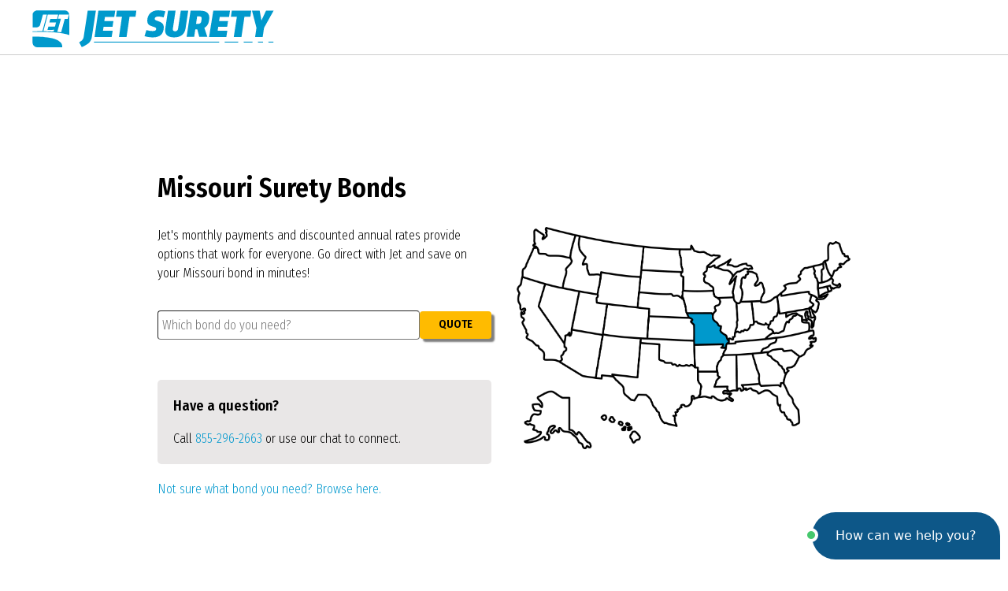

--- FILE ---
content_type: text/html; charset=utf-8
request_url: https://jetsurety.com/missouri/surety-bonds
body_size: 39564
content:

<!DOCTYPE html>
<html lang="en">
      <head>
            <!-- Global site tag (gtag.js) - Google Ads -->
        <script async src="https://www.googletagmanager.com/gtag/js?id=AW-765966803"></script>
        <script>
            window.dataLayer = window.dataLayer || [];

            function gtag() {
                dataLayer.push(arguments);
            }
            gtag('js', new Date());

            gtag('config', 'AW-765966803');
        </script>

        <!-- Google Tag Manager -->
        <script>
            (function(w, d, s, l, i) {
                w[l] = w[l] || [];
                w[l].push({
                    'gtm.start': new Date().getTime(),
                    event: 'gtm.js'
                });
                var f = d.getElementsByTagName(s)[0],
                    j = d.createElement(s),
                    dl = l != 'dataLayer' ? '&l=' + l : '';
                j.async = true;
                j.src = 'https://www.googletagmanager.com/gtm.js?id=' + i + dl;
                f.parentNode.insertBefore(j, f);
            })(window, document, 'script', 'dataLayer', 'GTM-K5MNNT5');
        </script> <!-- End Google Tag Manager -->

        <!-- Hotjar Tracking Code for Jet Insurance Company -->
        <script>
            (function(h, o, t, j, a, r) {
                h.hj = h.hj || function() {
                    (h.hj.q = h.hj.q || []).push(arguments)
                };
                h._hjSettings = {
                    hjid: 1278789,
                    hjsv: 6
                };
                a = o.getElementsByTagName('head')[0];
                r = o.createElement('script');
                r.async = 1;
                r.src = t + h._hjSettings.hjid + j + h._hjSettings.hjsv;
                a.appendChild(r);
            })(window, document, 'https://static.hotjar.com/c/hotjar-', '.js?sv=');
        </script>
    
    

    <meta charset="utf-8"><script type="text/javascript">(window.NREUM||(NREUM={})).init={privacy:{cookies_enabled:true},ajax:{deny_list:["bam.nr-data.net"]},feature_flags:["soft_nav"],distributed_tracing:{enabled:true}};(window.NREUM||(NREUM={})).loader_config={agentID:"1103427039",accountID:"3442575",trustKey:"3442575",xpid:"VwIDU1NUDRABVFZSDwQFU1wC",licenseKey:"NRJS-d416b064bb895934418",applicationID:"1070852583",browserID:"1103427039"};;/*! For license information please see nr-loader-spa-1.308.0.min.js.LICENSE.txt */
(()=>{var e,t,r={384:(e,t,r)=>{"use strict";r.d(t,{NT:()=>a,US:()=>u,Zm:()=>o,bQ:()=>d,dV:()=>c,pV:()=>l});var n=r(6154),i=r(1863),s=r(1910);const a={beacon:"bam.nr-data.net",errorBeacon:"bam.nr-data.net"};function o(){return n.gm.NREUM||(n.gm.NREUM={}),void 0===n.gm.newrelic&&(n.gm.newrelic=n.gm.NREUM),n.gm.NREUM}function c(){let e=o();return e.o||(e.o={ST:n.gm.setTimeout,SI:n.gm.setImmediate||n.gm.setInterval,CT:n.gm.clearTimeout,XHR:n.gm.XMLHttpRequest,REQ:n.gm.Request,EV:n.gm.Event,PR:n.gm.Promise,MO:n.gm.MutationObserver,FETCH:n.gm.fetch,WS:n.gm.WebSocket},(0,s.i)(...Object.values(e.o))),e}function d(e,t){let r=o();r.initializedAgents??={},t.initializedAt={ms:(0,i.t)(),date:new Date},r.initializedAgents[e]=t}function u(e,t){o()[e]=t}function l(){return function(){let e=o();const t=e.info||{};e.info={beacon:a.beacon,errorBeacon:a.errorBeacon,...t}}(),function(){let e=o();const t=e.init||{};e.init={...t}}(),c(),function(){let e=o();const t=e.loader_config||{};e.loader_config={...t}}(),o()}},782:(e,t,r)=>{"use strict";r.d(t,{T:()=>n});const n=r(860).K7.pageViewTiming},860:(e,t,r)=>{"use strict";r.d(t,{$J:()=>u,K7:()=>c,P3:()=>d,XX:()=>i,Yy:()=>o,df:()=>s,qY:()=>n,v4:()=>a});const n="events",i="jserrors",s="browser/blobs",a="rum",o="browser/logs",c={ajax:"ajax",genericEvents:"generic_events",jserrors:i,logging:"logging",metrics:"metrics",pageAction:"page_action",pageViewEvent:"page_view_event",pageViewTiming:"page_view_timing",sessionReplay:"session_replay",sessionTrace:"session_trace",softNav:"soft_navigations",spa:"spa"},d={[c.pageViewEvent]:1,[c.pageViewTiming]:2,[c.metrics]:3,[c.jserrors]:4,[c.spa]:5,[c.ajax]:6,[c.sessionTrace]:7,[c.softNav]:8,[c.sessionReplay]:9,[c.logging]:10,[c.genericEvents]:11},u={[c.pageViewEvent]:a,[c.pageViewTiming]:n,[c.ajax]:n,[c.spa]:n,[c.softNav]:n,[c.metrics]:i,[c.jserrors]:i,[c.sessionTrace]:s,[c.sessionReplay]:s,[c.logging]:o,[c.genericEvents]:"ins"}},944:(e,t,r)=>{"use strict";r.d(t,{R:()=>i});var n=r(3241);function i(e,t){"function"==typeof console.debug&&(console.debug("New Relic Warning: https://github.com/newrelic/newrelic-browser-agent/blob/main/docs/warning-codes.md#".concat(e),t),(0,n.W)({agentIdentifier:null,drained:null,type:"data",name:"warn",feature:"warn",data:{code:e,secondary:t}}))}},993:(e,t,r)=>{"use strict";r.d(t,{A$:()=>s,ET:()=>a,TZ:()=>o,p_:()=>i});var n=r(860);const i={ERROR:"ERROR",WARN:"WARN",INFO:"INFO",DEBUG:"DEBUG",TRACE:"TRACE"},s={OFF:0,ERROR:1,WARN:2,INFO:3,DEBUG:4,TRACE:5},a="log",o=n.K7.logging},1541:(e,t,r)=>{"use strict";r.d(t,{U:()=>i,f:()=>n});const n={MFE:"MFE",BA:"BA"};function i(e,t){if(2!==t?.harvestEndpointVersion)return{};const r=t.agentRef.runtime.appMetadata.agents[0].entityGuid;return e?{"source.id":e.id,"source.name":e.name,"source.type":e.type,"parent.id":e.parent?.id||r,"parent.type":e.parent?.type||n.BA}:{"entity.guid":r,appId:t.agentRef.info.applicationID}}},1687:(e,t,r)=>{"use strict";r.d(t,{Ak:()=>d,Ze:()=>h,x3:()=>u});var n=r(3241),i=r(7836),s=r(3606),a=r(860),o=r(2646);const c={};function d(e,t){const r={staged:!1,priority:a.P3[t]||0};l(e),c[e].get(t)||c[e].set(t,r)}function u(e,t){e&&c[e]&&(c[e].get(t)&&c[e].delete(t),p(e,t,!1),c[e].size&&f(e))}function l(e){if(!e)throw new Error("agentIdentifier required");c[e]||(c[e]=new Map)}function h(e="",t="feature",r=!1){if(l(e),!e||!c[e].get(t)||r)return p(e,t);c[e].get(t).staged=!0,f(e)}function f(e){const t=Array.from(c[e]);t.every(([e,t])=>t.staged)&&(t.sort((e,t)=>e[1].priority-t[1].priority),t.forEach(([t])=>{c[e].delete(t),p(e,t)}))}function p(e,t,r=!0){const a=e?i.ee.get(e):i.ee,c=s.i.handlers;if(!a.aborted&&a.backlog&&c){if((0,n.W)({agentIdentifier:e,type:"lifecycle",name:"drain",feature:t}),r){const e=a.backlog[t],r=c[t];if(r){for(let t=0;e&&t<e.length;++t)g(e[t],r);Object.entries(r).forEach(([e,t])=>{Object.values(t||{}).forEach(t=>{t[0]?.on&&t[0]?.context()instanceof o.y&&t[0].on(e,t[1])})})}}a.isolatedBacklog||delete c[t],a.backlog[t]=null,a.emit("drain-"+t,[])}}function g(e,t){var r=e[1];Object.values(t[r]||{}).forEach(t=>{var r=e[0];if(t[0]===r){var n=t[1],i=e[3],s=e[2];n.apply(i,s)}})}},1738:(e,t,r)=>{"use strict";r.d(t,{U:()=>f,Y:()=>h});var n=r(3241),i=r(9908),s=r(1863),a=r(944),o=r(5701),c=r(3969),d=r(8362),u=r(860),l=r(4261);function h(e,t,r,s){const h=s||r;!h||h[e]&&h[e]!==d.d.prototype[e]||(h[e]=function(){(0,i.p)(c.xV,["API/"+e+"/called"],void 0,u.K7.metrics,r.ee),(0,n.W)({agentIdentifier:r.agentIdentifier,drained:!!o.B?.[r.agentIdentifier],type:"data",name:"api",feature:l.Pl+e,data:{}});try{return t.apply(this,arguments)}catch(e){(0,a.R)(23,e)}})}function f(e,t,r,n,a){const o=e.info;null===r?delete o.jsAttributes[t]:o.jsAttributes[t]=r,(a||null===r)&&(0,i.p)(l.Pl+n,[(0,s.t)(),t,r],void 0,"session",e.ee)}},1741:(e,t,r)=>{"use strict";r.d(t,{W:()=>s});var n=r(944),i=r(4261);class s{#e(e,...t){if(this[e]!==s.prototype[e])return this[e](...t);(0,n.R)(35,e)}addPageAction(e,t){return this.#e(i.hG,e,t)}register(e){return this.#e(i.eY,e)}recordCustomEvent(e,t){return this.#e(i.fF,e,t)}setPageViewName(e,t){return this.#e(i.Fw,e,t)}setCustomAttribute(e,t,r){return this.#e(i.cD,e,t,r)}noticeError(e,t){return this.#e(i.o5,e,t)}setUserId(e,t=!1){return this.#e(i.Dl,e,t)}setApplicationVersion(e){return this.#e(i.nb,e)}setErrorHandler(e){return this.#e(i.bt,e)}addRelease(e,t){return this.#e(i.k6,e,t)}log(e,t){return this.#e(i.$9,e,t)}start(){return this.#e(i.d3)}finished(e){return this.#e(i.BL,e)}recordReplay(){return this.#e(i.CH)}pauseReplay(){return this.#e(i.Tb)}addToTrace(e){return this.#e(i.U2,e)}setCurrentRouteName(e){return this.#e(i.PA,e)}interaction(e){return this.#e(i.dT,e)}wrapLogger(e,t,r){return this.#e(i.Wb,e,t,r)}measure(e,t){return this.#e(i.V1,e,t)}consent(e){return this.#e(i.Pv,e)}}},1863:(e,t,r)=>{"use strict";function n(){return Math.floor(performance.now())}r.d(t,{t:()=>n})},1910:(e,t,r)=>{"use strict";r.d(t,{i:()=>s});var n=r(944);const i=new Map;function s(...e){return e.every(e=>{if(i.has(e))return i.get(e);const t="function"==typeof e?e.toString():"",r=t.includes("[native code]"),s=t.includes("nrWrapper");return r||s||(0,n.R)(64,e?.name||t),i.set(e,r),r})}},2555:(e,t,r)=>{"use strict";r.d(t,{D:()=>o,f:()=>a});var n=r(384),i=r(8122);const s={beacon:n.NT.beacon,errorBeacon:n.NT.errorBeacon,licenseKey:void 0,applicationID:void 0,sa:void 0,queueTime:void 0,applicationTime:void 0,ttGuid:void 0,user:void 0,account:void 0,product:void 0,extra:void 0,jsAttributes:{},userAttributes:void 0,atts:void 0,transactionName:void 0,tNamePlain:void 0};function a(e){try{return!!e.licenseKey&&!!e.errorBeacon&&!!e.applicationID}catch(e){return!1}}const o=e=>(0,i.a)(e,s)},2614:(e,t,r)=>{"use strict";r.d(t,{BB:()=>a,H3:()=>n,g:()=>d,iL:()=>c,tS:()=>o,uh:()=>i,wk:()=>s});const n="NRBA",i="SESSION",s=144e5,a=18e5,o={STARTED:"session-started",PAUSE:"session-pause",RESET:"session-reset",RESUME:"session-resume",UPDATE:"session-update"},c={SAME_TAB:"same-tab",CROSS_TAB:"cross-tab"},d={OFF:0,FULL:1,ERROR:2}},2646:(e,t,r)=>{"use strict";r.d(t,{y:()=>n});class n{constructor(e){this.contextId=e}}},2843:(e,t,r)=>{"use strict";r.d(t,{G:()=>s,u:()=>i});var n=r(3878);function i(e,t=!1,r,i){(0,n.DD)("visibilitychange",function(){if(t)return void("hidden"===document.visibilityState&&e());e(document.visibilityState)},r,i)}function s(e,t,r){(0,n.sp)("pagehide",e,t,r)}},3241:(e,t,r)=>{"use strict";r.d(t,{W:()=>s});var n=r(6154);const i="newrelic";function s(e={}){try{n.gm.dispatchEvent(new CustomEvent(i,{detail:e}))}catch(e){}}},3304:(e,t,r)=>{"use strict";r.d(t,{A:()=>s});var n=r(7836);const i=()=>{const e=new WeakSet;return(t,r)=>{if("object"==typeof r&&null!==r){if(e.has(r))return;e.add(r)}return r}};function s(e){try{return JSON.stringify(e,i())??""}catch(e){try{n.ee.emit("internal-error",[e])}catch(e){}return""}}},3333:(e,t,r)=>{"use strict";r.d(t,{$v:()=>u,TZ:()=>n,Xh:()=>c,Zp:()=>i,kd:()=>d,mq:()=>o,nf:()=>a,qN:()=>s});const n=r(860).K7.genericEvents,i=["auxclick","click","copy","keydown","paste","scrollend"],s=["focus","blur"],a=4,o=1e3,c=2e3,d=["PageAction","UserAction","BrowserPerformance"],u={RESOURCES:"experimental.resources",REGISTER:"register"}},3434:(e,t,r)=>{"use strict";r.d(t,{Jt:()=>s,YM:()=>d});var n=r(7836),i=r(5607);const s="nr@original:".concat(i.W),a=50;var o=Object.prototype.hasOwnProperty,c=!1;function d(e,t){return e||(e=n.ee),r.inPlace=function(e,t,n,i,s){n||(n="");const a="-"===n.charAt(0);for(let o=0;o<t.length;o++){const c=t[o],d=e[c];l(d)||(e[c]=r(d,a?c+n:n,i,c,s))}},r.flag=s,r;function r(t,r,n,c,d){return l(t)?t:(r||(r=""),nrWrapper[s]=t,function(e,t,r){if(Object.defineProperty&&Object.keys)try{return Object.keys(e).forEach(function(r){Object.defineProperty(t,r,{get:function(){return e[r]},set:function(t){return e[r]=t,t}})}),t}catch(e){u([e],r)}for(var n in e)o.call(e,n)&&(t[n]=e[n])}(t,nrWrapper,e),nrWrapper);function nrWrapper(){var s,o,l,h;let f;try{o=this,s=[...arguments],l="function"==typeof n?n(s,o):n||{}}catch(t){u([t,"",[s,o,c],l],e)}i(r+"start",[s,o,c],l,d);const p=performance.now();let g;try{return h=t.apply(o,s),g=performance.now(),h}catch(e){throw g=performance.now(),i(r+"err",[s,o,e],l,d),f=e,f}finally{const e=g-p,t={start:p,end:g,duration:e,isLongTask:e>=a,methodName:c,thrownError:f};t.isLongTask&&i("long-task",[t,o],l,d),i(r+"end",[s,o,h],l,d)}}}function i(r,n,i,s){if(!c||t){var a=c;c=!0;try{e.emit(r,n,i,t,s)}catch(t){u([t,r,n,i],e)}c=a}}}function u(e,t){t||(t=n.ee);try{t.emit("internal-error",e)}catch(e){}}function l(e){return!(e&&"function"==typeof e&&e.apply&&!e[s])}},3606:(e,t,r)=>{"use strict";r.d(t,{i:()=>s});var n=r(9908);s.on=a;var i=s.handlers={};function s(e,t,r,s){a(s||n.d,i,e,t,r)}function a(e,t,r,i,s){s||(s="feature"),e||(e=n.d);var a=t[s]=t[s]||{};(a[r]=a[r]||[]).push([e,i])}},3738:(e,t,r)=>{"use strict";r.d(t,{He:()=>i,Kp:()=>o,Lc:()=>d,Rz:()=>u,TZ:()=>n,bD:()=>s,d3:()=>a,jx:()=>l,sl:()=>h,uP:()=>c});const n=r(860).K7.sessionTrace,i="bstResource",s="resource",a="-start",o="-end",c="fn"+a,d="fn"+o,u="pushState",l=1e3,h=3e4},3785:(e,t,r)=>{"use strict";r.d(t,{R:()=>c,b:()=>d});var n=r(9908),i=r(1863),s=r(860),a=r(3969),o=r(993);function c(e,t,r={},c=o.p_.INFO,d=!0,u,l=(0,i.t)()){(0,n.p)(a.xV,["API/logging/".concat(c.toLowerCase(),"/called")],void 0,s.K7.metrics,e),(0,n.p)(o.ET,[l,t,r,c,d,u],void 0,s.K7.logging,e)}function d(e){return"string"==typeof e&&Object.values(o.p_).some(t=>t===e.toUpperCase().trim())}},3878:(e,t,r)=>{"use strict";function n(e,t){return{capture:e,passive:!1,signal:t}}function i(e,t,r=!1,i){window.addEventListener(e,t,n(r,i))}function s(e,t,r=!1,i){document.addEventListener(e,t,n(r,i))}r.d(t,{DD:()=>s,jT:()=>n,sp:()=>i})},3962:(e,t,r)=>{"use strict";r.d(t,{AM:()=>a,O2:()=>l,OV:()=>s,Qu:()=>h,TZ:()=>c,ih:()=>f,pP:()=>o,t1:()=>u,tC:()=>i,wD:()=>d});var n=r(860);const i=["click","keydown","submit"],s="popstate",a="api",o="initialPageLoad",c=n.K7.softNav,d=5e3,u=500,l={INITIAL_PAGE_LOAD:"",ROUTE_CHANGE:1,UNSPECIFIED:2},h={INTERACTION:1,AJAX:2,CUSTOM_END:3,CUSTOM_TRACER:4},f={IP:"in progress",PF:"pending finish",FIN:"finished",CAN:"cancelled"}},3969:(e,t,r)=>{"use strict";r.d(t,{TZ:()=>n,XG:()=>o,rs:()=>i,xV:()=>a,z_:()=>s});const n=r(860).K7.metrics,i="sm",s="cm",a="storeSupportabilityMetrics",o="storeEventMetrics"},4234:(e,t,r)=>{"use strict";r.d(t,{W:()=>s});var n=r(7836),i=r(1687);class s{constructor(e,t){this.agentIdentifier=e,this.ee=n.ee.get(e),this.featureName=t,this.blocked=!1}deregisterDrain(){(0,i.x3)(this.agentIdentifier,this.featureName)}}},4261:(e,t,r)=>{"use strict";r.d(t,{$9:()=>u,BL:()=>c,CH:()=>p,Dl:()=>R,Fw:()=>w,PA:()=>v,Pl:()=>n,Pv:()=>A,Tb:()=>h,U2:()=>a,V1:()=>E,Wb:()=>T,bt:()=>y,cD:()=>b,d3:()=>x,dT:()=>d,eY:()=>g,fF:()=>f,hG:()=>s,hw:()=>i,k6:()=>o,nb:()=>m,o5:()=>l});const n="api-",i=n+"ixn-",s="addPageAction",a="addToTrace",o="addRelease",c="finished",d="interaction",u="log",l="noticeError",h="pauseReplay",f="recordCustomEvent",p="recordReplay",g="register",m="setApplicationVersion",v="setCurrentRouteName",b="setCustomAttribute",y="setErrorHandler",w="setPageViewName",R="setUserId",x="start",T="wrapLogger",E="measure",A="consent"},5205:(e,t,r)=>{"use strict";r.d(t,{j:()=>S});var n=r(384),i=r(1741);var s=r(2555),a=r(3333);const o=e=>{if(!e||"string"!=typeof e)return!1;try{document.createDocumentFragment().querySelector(e)}catch{return!1}return!0};var c=r(2614),d=r(944),u=r(8122);const l="[data-nr-mask]",h=e=>(0,u.a)(e,(()=>{const e={feature_flags:[],experimental:{allow_registered_children:!1,resources:!1},mask_selector:"*",block_selector:"[data-nr-block]",mask_input_options:{color:!1,date:!1,"datetime-local":!1,email:!1,month:!1,number:!1,range:!1,search:!1,tel:!1,text:!1,time:!1,url:!1,week:!1,textarea:!1,select:!1,password:!0}};return{ajax:{deny_list:void 0,block_internal:!0,enabled:!0,autoStart:!0},api:{get allow_registered_children(){return e.feature_flags.includes(a.$v.REGISTER)||e.experimental.allow_registered_children},set allow_registered_children(t){e.experimental.allow_registered_children=t},duplicate_registered_data:!1},browser_consent_mode:{enabled:!1},distributed_tracing:{enabled:void 0,exclude_newrelic_header:void 0,cors_use_newrelic_header:void 0,cors_use_tracecontext_headers:void 0,allowed_origins:void 0},get feature_flags(){return e.feature_flags},set feature_flags(t){e.feature_flags=t},generic_events:{enabled:!0,autoStart:!0},harvest:{interval:30},jserrors:{enabled:!0,autoStart:!0},logging:{enabled:!0,autoStart:!0},metrics:{enabled:!0,autoStart:!0},obfuscate:void 0,page_action:{enabled:!0},page_view_event:{enabled:!0,autoStart:!0},page_view_timing:{enabled:!0,autoStart:!0},performance:{capture_marks:!1,capture_measures:!1,capture_detail:!0,resources:{get enabled(){return e.feature_flags.includes(a.$v.RESOURCES)||e.experimental.resources},set enabled(t){e.experimental.resources=t},asset_types:[],first_party_domains:[],ignore_newrelic:!0}},privacy:{cookies_enabled:!0},proxy:{assets:void 0,beacon:void 0},session:{expiresMs:c.wk,inactiveMs:c.BB},session_replay:{autoStart:!0,enabled:!1,preload:!1,sampling_rate:10,error_sampling_rate:100,collect_fonts:!1,inline_images:!1,fix_stylesheets:!0,mask_all_inputs:!0,get mask_text_selector(){return e.mask_selector},set mask_text_selector(t){o(t)?e.mask_selector="".concat(t,",").concat(l):""===t||null===t?e.mask_selector=l:(0,d.R)(5,t)},get block_class(){return"nr-block"},get ignore_class(){return"nr-ignore"},get mask_text_class(){return"nr-mask"},get block_selector(){return e.block_selector},set block_selector(t){o(t)?e.block_selector+=",".concat(t):""!==t&&(0,d.R)(6,t)},get mask_input_options(){return e.mask_input_options},set mask_input_options(t){t&&"object"==typeof t?e.mask_input_options={...t,password:!0}:(0,d.R)(7,t)}},session_trace:{enabled:!0,autoStart:!0},soft_navigations:{enabled:!0,autoStart:!0},spa:{enabled:!0,autoStart:!0},ssl:void 0,user_actions:{enabled:!0,elementAttributes:["id","className","tagName","type"]}}})());var f=r(6154),p=r(9324);let g=0;const m={buildEnv:p.F3,distMethod:p.Xs,version:p.xv,originTime:f.WN},v={consented:!1},b={appMetadata:{},get consented(){return this.session?.state?.consent||v.consented},set consented(e){v.consented=e},customTransaction:void 0,denyList:void 0,disabled:!1,harvester:void 0,isolatedBacklog:!1,isRecording:!1,loaderType:void 0,maxBytes:3e4,obfuscator:void 0,onerror:void 0,ptid:void 0,releaseIds:{},session:void 0,timeKeeper:void 0,registeredEntities:[],jsAttributesMetadata:{bytes:0},get harvestCount(){return++g}},y=e=>{const t=(0,u.a)(e,b),r=Object.keys(m).reduce((e,t)=>(e[t]={value:m[t],writable:!1,configurable:!0,enumerable:!0},e),{});return Object.defineProperties(t,r)};var w=r(5701);const R=e=>{const t=e.startsWith("http");e+="/",r.p=t?e:"https://"+e};var x=r(7836),T=r(3241);const E={accountID:void 0,trustKey:void 0,agentID:void 0,licenseKey:void 0,applicationID:void 0,xpid:void 0},A=e=>(0,u.a)(e,E),_=new Set;function S(e,t={},r,a){let{init:o,info:c,loader_config:d,runtime:u={},exposed:l=!0}=t;if(!c){const e=(0,n.pV)();o=e.init,c=e.info,d=e.loader_config}e.init=h(o||{}),e.loader_config=A(d||{}),c.jsAttributes??={},f.bv&&(c.jsAttributes.isWorker=!0),e.info=(0,s.D)(c);const p=e.init,g=[c.beacon,c.errorBeacon];_.has(e.agentIdentifier)||(p.proxy.assets&&(R(p.proxy.assets),g.push(p.proxy.assets)),p.proxy.beacon&&g.push(p.proxy.beacon),e.beacons=[...g],function(e){const t=(0,n.pV)();Object.getOwnPropertyNames(i.W.prototype).forEach(r=>{const n=i.W.prototype[r];if("function"!=typeof n||"constructor"===n)return;let s=t[r];e[r]&&!1!==e.exposed&&"micro-agent"!==e.runtime?.loaderType&&(t[r]=(...t)=>{const n=e[r](...t);return s?s(...t):n})})}(e),(0,n.US)("activatedFeatures",w.B)),u.denyList=[...p.ajax.deny_list||[],...p.ajax.block_internal?g:[]],u.ptid=e.agentIdentifier,u.loaderType=r,e.runtime=y(u),_.has(e.agentIdentifier)||(e.ee=x.ee.get(e.agentIdentifier),e.exposed=l,(0,T.W)({agentIdentifier:e.agentIdentifier,drained:!!w.B?.[e.agentIdentifier],type:"lifecycle",name:"initialize",feature:void 0,data:e.config})),_.add(e.agentIdentifier)}},5270:(e,t,r)=>{"use strict";r.d(t,{Aw:()=>a,SR:()=>s,rF:()=>o});var n=r(384),i=r(7767);function s(e){return!!(0,n.dV)().o.MO&&(0,i.V)(e)&&!0===e?.session_trace.enabled}function a(e){return!0===e?.session_replay.preload&&s(e)}function o(e,t){try{if("string"==typeof t?.type){if("password"===t.type.toLowerCase())return"*".repeat(e?.length||0);if(void 0!==t?.dataset?.nrUnmask||t?.classList?.contains("nr-unmask"))return e}}catch(e){}return"string"==typeof e?e.replace(/[\S]/g,"*"):"*".repeat(e?.length||0)}},5289:(e,t,r)=>{"use strict";r.d(t,{GG:()=>a,Qr:()=>c,sB:()=>o});var n=r(3878),i=r(6389);function s(){return"undefined"==typeof document||"complete"===document.readyState}function a(e,t){if(s())return e();const r=(0,i.J)(e),a=setInterval(()=>{s()&&(clearInterval(a),r())},500);(0,n.sp)("load",r,t)}function o(e){if(s())return e();(0,n.DD)("DOMContentLoaded",e)}function c(e){if(s())return e();(0,n.sp)("popstate",e)}},5607:(e,t,r)=>{"use strict";r.d(t,{W:()=>n});const n=(0,r(9566).bz)()},5701:(e,t,r)=>{"use strict";r.d(t,{B:()=>s,t:()=>a});var n=r(3241);const i=new Set,s={};function a(e,t){const r=t.agentIdentifier;s[r]??={},e&&"object"==typeof e&&(i.has(r)||(t.ee.emit("rumresp",[e]),s[r]=e,i.add(r),(0,n.W)({agentIdentifier:r,loaded:!0,drained:!0,type:"lifecycle",name:"load",feature:void 0,data:e})))}},6154:(e,t,r)=>{"use strict";r.d(t,{OF:()=>d,RI:()=>i,WN:()=>h,bv:()=>s,eN:()=>f,gm:()=>a,lR:()=>l,m:()=>c,mw:()=>o,sb:()=>u});var n=r(1863);const i="undefined"!=typeof window&&!!window.document,s="undefined"!=typeof WorkerGlobalScope&&("undefined"!=typeof self&&self instanceof WorkerGlobalScope&&self.navigator instanceof WorkerNavigator||"undefined"!=typeof globalThis&&globalThis instanceof WorkerGlobalScope&&globalThis.navigator instanceof WorkerNavigator),a=i?window:"undefined"!=typeof WorkerGlobalScope&&("undefined"!=typeof self&&self instanceof WorkerGlobalScope&&self||"undefined"!=typeof globalThis&&globalThis instanceof WorkerGlobalScope&&globalThis),o=Boolean("hidden"===a?.document?.visibilityState),c=""+a?.location,d=/iPad|iPhone|iPod/.test(a.navigator?.userAgent),u=d&&"undefined"==typeof SharedWorker,l=(()=>{const e=a.navigator?.userAgent?.match(/Firefox[/\s](\d+\.\d+)/);return Array.isArray(e)&&e.length>=2?+e[1]:0})(),h=Date.now()-(0,n.t)(),f=()=>"undefined"!=typeof PerformanceNavigationTiming&&a?.performance?.getEntriesByType("navigation")?.[0]?.responseStart},6344:(e,t,r)=>{"use strict";r.d(t,{BB:()=>u,Qb:()=>l,TZ:()=>i,Ug:()=>a,Vh:()=>s,_s:()=>o,bc:()=>d,yP:()=>c});var n=r(2614);const i=r(860).K7.sessionReplay,s="errorDuringReplay",a=.12,o={DomContentLoaded:0,Load:1,FullSnapshot:2,IncrementalSnapshot:3,Meta:4,Custom:5},c={[n.g.ERROR]:15e3,[n.g.FULL]:3e5,[n.g.OFF]:0},d={RESET:{message:"Session was reset",sm:"Reset"},IMPORT:{message:"Recorder failed to import",sm:"Import"},TOO_MANY:{message:"429: Too Many Requests",sm:"Too-Many"},TOO_BIG:{message:"Payload was too large",sm:"Too-Big"},CROSS_TAB:{message:"Session Entity was set to OFF on another tab",sm:"Cross-Tab"},ENTITLEMENTS:{message:"Session Replay is not allowed and will not be started",sm:"Entitlement"}},u=5e3,l={API:"api",RESUME:"resume",SWITCH_TO_FULL:"switchToFull",INITIALIZE:"initialize",PRELOAD:"preload"}},6389:(e,t,r)=>{"use strict";function n(e,t=500,r={}){const n=r?.leading||!1;let i;return(...r)=>{n&&void 0===i&&(e.apply(this,r),i=setTimeout(()=>{i=clearTimeout(i)},t)),n||(clearTimeout(i),i=setTimeout(()=>{e.apply(this,r)},t))}}function i(e){let t=!1;return(...r)=>{t||(t=!0,e.apply(this,r))}}r.d(t,{J:()=>i,s:()=>n})},6630:(e,t,r)=>{"use strict";r.d(t,{T:()=>n});const n=r(860).K7.pageViewEvent},6774:(e,t,r)=>{"use strict";r.d(t,{T:()=>n});const n=r(860).K7.jserrors},7295:(e,t,r)=>{"use strict";r.d(t,{Xv:()=>a,gX:()=>i,iW:()=>s});var n=[];function i(e){if(!e||s(e))return!1;if(0===n.length)return!0;if("*"===n[0].hostname)return!1;for(var t=0;t<n.length;t++){var r=n[t];if(r.hostname.test(e.hostname)&&r.pathname.test(e.pathname))return!1}return!0}function s(e){return void 0===e.hostname}function a(e){if(n=[],e&&e.length)for(var t=0;t<e.length;t++){let r=e[t];if(!r)continue;if("*"===r)return void(n=[{hostname:"*"}]);0===r.indexOf("http://")?r=r.substring(7):0===r.indexOf("https://")&&(r=r.substring(8));const i=r.indexOf("/");let s,a;i>0?(s=r.substring(0,i),a=r.substring(i)):(s=r,a="*");let[c]=s.split(":");n.push({hostname:o(c),pathname:o(a,!0)})}}function o(e,t=!1){const r=e.replace(/[.+?^${}()|[\]\\]/g,e=>"\\"+e).replace(/\*/g,".*?");return new RegExp((t?"^":"")+r+"$")}},7485:(e,t,r)=>{"use strict";r.d(t,{D:()=>i});var n=r(6154);function i(e){if(0===(e||"").indexOf("data:"))return{protocol:"data"};try{const t=new URL(e,location.href),r={port:t.port,hostname:t.hostname,pathname:t.pathname,search:t.search,protocol:t.protocol.slice(0,t.protocol.indexOf(":")),sameOrigin:t.protocol===n.gm?.location?.protocol&&t.host===n.gm?.location?.host};return r.port&&""!==r.port||("http:"===t.protocol&&(r.port="80"),"https:"===t.protocol&&(r.port="443")),r.pathname&&""!==r.pathname?r.pathname.startsWith("/")||(r.pathname="/".concat(r.pathname)):r.pathname="/",r}catch(e){return{}}}},7699:(e,t,r)=>{"use strict";r.d(t,{It:()=>s,KC:()=>o,No:()=>i,qh:()=>a});var n=r(860);const i=16e3,s=1e6,a="SESSION_ERROR",o={[n.K7.logging]:!0,[n.K7.genericEvents]:!1,[n.K7.jserrors]:!1,[n.K7.ajax]:!1}},7767:(e,t,r)=>{"use strict";r.d(t,{V:()=>i});var n=r(6154);const i=e=>n.RI&&!0===e?.privacy.cookies_enabled},7836:(e,t,r)=>{"use strict";r.d(t,{P:()=>o,ee:()=>c});var n=r(384),i=r(8990),s=r(2646),a=r(5607);const o="nr@context:".concat(a.W),c=function e(t,r){var n={},a={},u={},l=!1;try{l=16===r.length&&d.initializedAgents?.[r]?.runtime.isolatedBacklog}catch(e){}var h={on:p,addEventListener:p,removeEventListener:function(e,t){var r=n[e];if(!r)return;for(var i=0;i<r.length;i++)r[i]===t&&r.splice(i,1)},emit:function(e,r,n,i,s){!1!==s&&(s=!0);if(c.aborted&&!i)return;t&&s&&t.emit(e,r,n);var o=f(n);g(e).forEach(e=>{e.apply(o,r)});var d=v()[a[e]];d&&d.push([h,e,r,o]);return o},get:m,listeners:g,context:f,buffer:function(e,t){const r=v();if(t=t||"feature",h.aborted)return;Object.entries(e||{}).forEach(([e,n])=>{a[n]=t,t in r||(r[t]=[])})},abort:function(){h._aborted=!0,Object.keys(h.backlog).forEach(e=>{delete h.backlog[e]})},isBuffering:function(e){return!!v()[a[e]]},debugId:r,backlog:l?{}:t&&"object"==typeof t.backlog?t.backlog:{},isolatedBacklog:l};return Object.defineProperty(h,"aborted",{get:()=>{let e=h._aborted||!1;return e||(t&&(e=t.aborted),e)}}),h;function f(e){return e&&e instanceof s.y?e:e?(0,i.I)(e,o,()=>new s.y(o)):new s.y(o)}function p(e,t){n[e]=g(e).concat(t)}function g(e){return n[e]||[]}function m(t){return u[t]=u[t]||e(h,t)}function v(){return h.backlog}}(void 0,"globalEE"),d=(0,n.Zm)();d.ee||(d.ee=c)},8122:(e,t,r)=>{"use strict";r.d(t,{a:()=>i});var n=r(944);function i(e,t){try{if(!e||"object"!=typeof e)return(0,n.R)(3);if(!t||"object"!=typeof t)return(0,n.R)(4);const r=Object.create(Object.getPrototypeOf(t),Object.getOwnPropertyDescriptors(t)),s=0===Object.keys(r).length?e:r;for(let a in s)if(void 0!==e[a])try{if(null===e[a]){r[a]=null;continue}Array.isArray(e[a])&&Array.isArray(t[a])?r[a]=Array.from(new Set([...e[a],...t[a]])):"object"==typeof e[a]&&"object"==typeof t[a]?r[a]=i(e[a],t[a]):r[a]=e[a]}catch(e){r[a]||(0,n.R)(1,e)}return r}catch(e){(0,n.R)(2,e)}}},8139:(e,t,r)=>{"use strict";r.d(t,{u:()=>h});var n=r(7836),i=r(3434),s=r(8990),a=r(6154);const o={},c=a.gm.XMLHttpRequest,d="addEventListener",u="removeEventListener",l="nr@wrapped:".concat(n.P);function h(e){var t=function(e){return(e||n.ee).get("events")}(e);if(o[t.debugId]++)return t;o[t.debugId]=1;var r=(0,i.YM)(t,!0);function h(e){r.inPlace(e,[d,u],"-",p)}function p(e,t){return e[1]}return"getPrototypeOf"in Object&&(a.RI&&f(document,h),c&&f(c.prototype,h),f(a.gm,h)),t.on(d+"-start",function(e,t){var n=e[1];if(null!==n&&("function"==typeof n||"object"==typeof n)&&"newrelic"!==e[0]){var i=(0,s.I)(n,l,function(){var e={object:function(){if("function"!=typeof n.handleEvent)return;return n.handleEvent.apply(n,arguments)},function:n}[typeof n];return e?r(e,"fn-",null,e.name||"anonymous"):n});this.wrapped=e[1]=i}}),t.on(u+"-start",function(e){e[1]=this.wrapped||e[1]}),t}function f(e,t,...r){let n=e;for(;"object"==typeof n&&!Object.prototype.hasOwnProperty.call(n,d);)n=Object.getPrototypeOf(n);n&&t(n,...r)}},8362:(e,t,r)=>{"use strict";r.d(t,{d:()=>s});var n=r(9566),i=r(1741);class s extends i.W{agentIdentifier=(0,n.LA)(16)}},8374:(e,t,r)=>{r.nc=(()=>{try{return document?.currentScript?.nonce}catch(e){}return""})()},8990:(e,t,r)=>{"use strict";r.d(t,{I:()=>i});var n=Object.prototype.hasOwnProperty;function i(e,t,r){if(n.call(e,t))return e[t];var i=r();if(Object.defineProperty&&Object.keys)try{return Object.defineProperty(e,t,{value:i,writable:!0,enumerable:!1}),i}catch(e){}return e[t]=i,i}},9119:(e,t,r)=>{"use strict";r.d(t,{L:()=>s});var n=/([^?#]*)[^#]*(#[^?]*|$).*/,i=/([^?#]*)().*/;function s(e,t){return e?e.replace(t?n:i,"$1$2"):e}},9300:(e,t,r)=>{"use strict";r.d(t,{T:()=>n});const n=r(860).K7.ajax},9324:(e,t,r)=>{"use strict";r.d(t,{AJ:()=>a,F3:()=>i,Xs:()=>s,Yq:()=>o,xv:()=>n});const n="1.308.0",i="PROD",s="CDN",a="@newrelic/rrweb",o="1.0.1"},9566:(e,t,r)=>{"use strict";r.d(t,{LA:()=>o,ZF:()=>c,bz:()=>a,el:()=>d});var n=r(6154);const i="xxxxxxxx-xxxx-4xxx-yxxx-xxxxxxxxxxxx";function s(e,t){return e?15&e[t]:16*Math.random()|0}function a(){const e=n.gm?.crypto||n.gm?.msCrypto;let t,r=0;return e&&e.getRandomValues&&(t=e.getRandomValues(new Uint8Array(30))),i.split("").map(e=>"x"===e?s(t,r++).toString(16):"y"===e?(3&s()|8).toString(16):e).join("")}function o(e){const t=n.gm?.crypto||n.gm?.msCrypto;let r,i=0;t&&t.getRandomValues&&(r=t.getRandomValues(new Uint8Array(e)));const a=[];for(var o=0;o<e;o++)a.push(s(r,i++).toString(16));return a.join("")}function c(){return o(16)}function d(){return o(32)}},9908:(e,t,r)=>{"use strict";r.d(t,{d:()=>n,p:()=>i});var n=r(7836).ee.get("handle");function i(e,t,r,i,s){s?(s.buffer([e],i),s.emit(e,t,r)):(n.buffer([e],i),n.emit(e,t,r))}}},n={};function i(e){var t=n[e];if(void 0!==t)return t.exports;var s=n[e]={exports:{}};return r[e](s,s.exports,i),s.exports}i.m=r,i.d=(e,t)=>{for(var r in t)i.o(t,r)&&!i.o(e,r)&&Object.defineProperty(e,r,{enumerable:!0,get:t[r]})},i.f={},i.e=e=>Promise.all(Object.keys(i.f).reduce((t,r)=>(i.f[r](e,t),t),[])),i.u=e=>({212:"nr-spa-compressor",249:"nr-spa-recorder",478:"nr-spa"}[e]+"-1.308.0.min.js"),i.o=(e,t)=>Object.prototype.hasOwnProperty.call(e,t),e={},t="NRBA-1.308.0.PROD:",i.l=(r,n,s,a)=>{if(e[r])e[r].push(n);else{var o,c;if(void 0!==s)for(var d=document.getElementsByTagName("script"),u=0;u<d.length;u++){var l=d[u];if(l.getAttribute("src")==r||l.getAttribute("data-webpack")==t+s){o=l;break}}if(!o){c=!0;var h={478:"sha512-RSfSVnmHk59T/uIPbdSE0LPeqcEdF4/+XhfJdBuccH5rYMOEZDhFdtnh6X6nJk7hGpzHd9Ujhsy7lZEz/ORYCQ==",249:"sha512-ehJXhmntm85NSqW4MkhfQqmeKFulra3klDyY0OPDUE+sQ3GokHlPh1pmAzuNy//3j4ac6lzIbmXLvGQBMYmrkg==",212:"sha512-B9h4CR46ndKRgMBcK+j67uSR2RCnJfGefU+A7FrgR/k42ovXy5x/MAVFiSvFxuVeEk/pNLgvYGMp1cBSK/G6Fg=="};(o=document.createElement("script")).charset="utf-8",i.nc&&o.setAttribute("nonce",i.nc),o.setAttribute("data-webpack",t+s),o.src=r,0!==o.src.indexOf(window.location.origin+"/")&&(o.crossOrigin="anonymous"),h[a]&&(o.integrity=h[a])}e[r]=[n];var f=(t,n)=>{o.onerror=o.onload=null,clearTimeout(p);var i=e[r];if(delete e[r],o.parentNode&&o.parentNode.removeChild(o),i&&i.forEach(e=>e(n)),t)return t(n)},p=setTimeout(f.bind(null,void 0,{type:"timeout",target:o}),12e4);o.onerror=f.bind(null,o.onerror),o.onload=f.bind(null,o.onload),c&&document.head.appendChild(o)}},i.r=e=>{"undefined"!=typeof Symbol&&Symbol.toStringTag&&Object.defineProperty(e,Symbol.toStringTag,{value:"Module"}),Object.defineProperty(e,"__esModule",{value:!0})},i.p="https://js-agent.newrelic.com/",(()=>{var e={38:0,788:0};i.f.j=(t,r)=>{var n=i.o(e,t)?e[t]:void 0;if(0!==n)if(n)r.push(n[2]);else{var s=new Promise((r,i)=>n=e[t]=[r,i]);r.push(n[2]=s);var a=i.p+i.u(t),o=new Error;i.l(a,r=>{if(i.o(e,t)&&(0!==(n=e[t])&&(e[t]=void 0),n)){var s=r&&("load"===r.type?"missing":r.type),a=r&&r.target&&r.target.src;o.message="Loading chunk "+t+" failed: ("+s+": "+a+")",o.name="ChunkLoadError",o.type=s,o.request=a,n[1](o)}},"chunk-"+t,t)}};var t=(t,r)=>{var n,s,[a,o,c]=r,d=0;if(a.some(t=>0!==e[t])){for(n in o)i.o(o,n)&&(i.m[n]=o[n]);if(c)c(i)}for(t&&t(r);d<a.length;d++)s=a[d],i.o(e,s)&&e[s]&&e[s][0](),e[s]=0},r=self["webpackChunk:NRBA-1.308.0.PROD"]=self["webpackChunk:NRBA-1.308.0.PROD"]||[];r.forEach(t.bind(null,0)),r.push=t.bind(null,r.push.bind(r))})(),(()=>{"use strict";i(8374);var e=i(8362),t=i(860);const r=Object.values(t.K7);var n=i(5205);var s=i(9908),a=i(1863),o=i(4261),c=i(1738);var d=i(1687),u=i(4234),l=i(5289),h=i(6154),f=i(944),p=i(5270),g=i(7767),m=i(6389),v=i(7699);class b extends u.W{constructor(e,t){super(e.agentIdentifier,t),this.agentRef=e,this.abortHandler=void 0,this.featAggregate=void 0,this.loadedSuccessfully=void 0,this.onAggregateImported=new Promise(e=>{this.loadedSuccessfully=e}),this.deferred=Promise.resolve(),!1===e.init[this.featureName].autoStart?this.deferred=new Promise((t,r)=>{this.ee.on("manual-start-all",(0,m.J)(()=>{(0,d.Ak)(e.agentIdentifier,this.featureName),t()}))}):(0,d.Ak)(e.agentIdentifier,t)}importAggregator(e,t,r={}){if(this.featAggregate)return;const n=async()=>{let n;await this.deferred;try{if((0,g.V)(e.init)){const{setupAgentSession:t}=await i.e(478).then(i.bind(i,8766));n=t(e)}}catch(e){(0,f.R)(20,e),this.ee.emit("internal-error",[e]),(0,s.p)(v.qh,[e],void 0,this.featureName,this.ee)}try{if(!this.#t(this.featureName,n,e.init))return(0,d.Ze)(this.agentIdentifier,this.featureName),void this.loadedSuccessfully(!1);const{Aggregate:i}=await t();this.featAggregate=new i(e,r),e.runtime.harvester.initializedAggregates.push(this.featAggregate),this.loadedSuccessfully(!0)}catch(e){(0,f.R)(34,e),this.abortHandler?.(),(0,d.Ze)(this.agentIdentifier,this.featureName,!0),this.loadedSuccessfully(!1),this.ee&&this.ee.abort()}};h.RI?(0,l.GG)(()=>n(),!0):n()}#t(e,r,n){if(this.blocked)return!1;switch(e){case t.K7.sessionReplay:return(0,p.SR)(n)&&!!r;case t.K7.sessionTrace:return!!r;default:return!0}}}var y=i(6630),w=i(2614),R=i(3241);class x extends b{static featureName=y.T;constructor(e){var t;super(e,y.T),this.setupInspectionEvents(e.agentIdentifier),t=e,(0,c.Y)(o.Fw,function(e,r){"string"==typeof e&&("/"!==e.charAt(0)&&(e="/"+e),t.runtime.customTransaction=(r||"http://custom.transaction")+e,(0,s.p)(o.Pl+o.Fw,[(0,a.t)()],void 0,void 0,t.ee))},t),this.importAggregator(e,()=>i.e(478).then(i.bind(i,2467)))}setupInspectionEvents(e){const t=(t,r)=>{t&&(0,R.W)({agentIdentifier:e,timeStamp:t.timeStamp,loaded:"complete"===t.target.readyState,type:"window",name:r,data:t.target.location+""})};(0,l.sB)(e=>{t(e,"DOMContentLoaded")}),(0,l.GG)(e=>{t(e,"load")}),(0,l.Qr)(e=>{t(e,"navigate")}),this.ee.on(w.tS.UPDATE,(t,r)=>{(0,R.W)({agentIdentifier:e,type:"lifecycle",name:"session",data:r})})}}var T=i(384);class E extends e.d{constructor(e){var t;(super(),h.gm)?(this.features={},(0,T.bQ)(this.agentIdentifier,this),this.desiredFeatures=new Set(e.features||[]),this.desiredFeatures.add(x),(0,n.j)(this,e,e.loaderType||"agent"),t=this,(0,c.Y)(o.cD,function(e,r,n=!1){if("string"==typeof e){if(["string","number","boolean"].includes(typeof r)||null===r)return(0,c.U)(t,e,r,o.cD,n);(0,f.R)(40,typeof r)}else(0,f.R)(39,typeof e)},t),function(e){(0,c.Y)(o.Dl,function(t,r=!1){if("string"!=typeof t&&null!==t)return void(0,f.R)(41,typeof t);const n=e.info.jsAttributes["enduser.id"];r&&null!=n&&n!==t?(0,s.p)(o.Pl+"setUserIdAndResetSession",[t],void 0,"session",e.ee):(0,c.U)(e,"enduser.id",t,o.Dl,!0)},e)}(this),function(e){(0,c.Y)(o.nb,function(t){if("string"==typeof t||null===t)return(0,c.U)(e,"application.version",t,o.nb,!1);(0,f.R)(42,typeof t)},e)}(this),function(e){(0,c.Y)(o.d3,function(){e.ee.emit("manual-start-all")},e)}(this),function(e){(0,c.Y)(o.Pv,function(t=!0){if("boolean"==typeof t){if((0,s.p)(o.Pl+o.Pv,[t],void 0,"session",e.ee),e.runtime.consented=t,t){const t=e.features.page_view_event;t.onAggregateImported.then(e=>{const r=t.featAggregate;e&&!r.sentRum&&r.sendRum()})}}else(0,f.R)(65,typeof t)},e)}(this),this.run()):(0,f.R)(21)}get config(){return{info:this.info,init:this.init,loader_config:this.loader_config,runtime:this.runtime}}get api(){return this}run(){try{const e=function(e){const t={};return r.forEach(r=>{t[r]=!!e[r]?.enabled}),t}(this.init),n=[...this.desiredFeatures];n.sort((e,r)=>t.P3[e.featureName]-t.P3[r.featureName]),n.forEach(r=>{if(!e[r.featureName]&&r.featureName!==t.K7.pageViewEvent)return;if(r.featureName===t.K7.spa)return void(0,f.R)(67);const n=function(e){switch(e){case t.K7.ajax:return[t.K7.jserrors];case t.K7.sessionTrace:return[t.K7.ajax,t.K7.pageViewEvent];case t.K7.sessionReplay:return[t.K7.sessionTrace];case t.K7.pageViewTiming:return[t.K7.pageViewEvent];default:return[]}}(r.featureName).filter(e=>!(e in this.features));n.length>0&&(0,f.R)(36,{targetFeature:r.featureName,missingDependencies:n}),this.features[r.featureName]=new r(this)})}catch(e){(0,f.R)(22,e);for(const e in this.features)this.features[e].abortHandler?.();const t=(0,T.Zm)();delete t.initializedAgents[this.agentIdentifier]?.features,delete this.sharedAggregator;return t.ee.get(this.agentIdentifier).abort(),!1}}}var A=i(2843),_=i(782);class S extends b{static featureName=_.T;constructor(e){super(e,_.T),h.RI&&((0,A.u)(()=>(0,s.p)("docHidden",[(0,a.t)()],void 0,_.T,this.ee),!0),(0,A.G)(()=>(0,s.p)("winPagehide",[(0,a.t)()],void 0,_.T,this.ee)),this.importAggregator(e,()=>i.e(478).then(i.bind(i,9917))))}}var O=i(3969);class I extends b{static featureName=O.TZ;constructor(e){super(e,O.TZ),h.RI&&document.addEventListener("securitypolicyviolation",e=>{(0,s.p)(O.xV,["Generic/CSPViolation/Detected"],void 0,this.featureName,this.ee)}),this.importAggregator(e,()=>i.e(478).then(i.bind(i,6555)))}}var N=i(6774),P=i(3878),k=i(3304);class D{constructor(e,t,r,n,i){this.name="UncaughtError",this.message="string"==typeof e?e:(0,k.A)(e),this.sourceURL=t,this.line=r,this.column=n,this.__newrelic=i}}function C(e){return M(e)?e:new D(void 0!==e?.message?e.message:e,e?.filename||e?.sourceURL,e?.lineno||e?.line,e?.colno||e?.col,e?.__newrelic,e?.cause)}function j(e){const t="Unhandled Promise Rejection: ";if(!e?.reason)return;if(M(e.reason)){try{e.reason.message.startsWith(t)||(e.reason.message=t+e.reason.message)}catch(e){}return C(e.reason)}const r=C(e.reason);return(r.message||"").startsWith(t)||(r.message=t+r.message),r}function L(e){if(e.error instanceof SyntaxError&&!/:\d+$/.test(e.error.stack?.trim())){const t=new D(e.message,e.filename,e.lineno,e.colno,e.error.__newrelic,e.cause);return t.name=SyntaxError.name,t}return M(e.error)?e.error:C(e)}function M(e){return e instanceof Error&&!!e.stack}function H(e,r,n,i,o=(0,a.t)()){"string"==typeof e&&(e=new Error(e)),(0,s.p)("err",[e,o,!1,r,n.runtime.isRecording,void 0,i],void 0,t.K7.jserrors,n.ee),(0,s.p)("uaErr",[],void 0,t.K7.genericEvents,n.ee)}var B=i(1541),K=i(993),W=i(3785);function U(e,{customAttributes:t={},level:r=K.p_.INFO}={},n,i,s=(0,a.t)()){(0,W.R)(n.ee,e,t,r,!1,i,s)}function F(e,r,n,i,c=(0,a.t)()){(0,s.p)(o.Pl+o.hG,[c,e,r,i],void 0,t.K7.genericEvents,n.ee)}function V(e,r,n,i,c=(0,a.t)()){const{start:d,end:u,customAttributes:l}=r||{},h={customAttributes:l||{}};if("object"!=typeof h.customAttributes||"string"!=typeof e||0===e.length)return void(0,f.R)(57);const p=(e,t)=>null==e?t:"number"==typeof e?e:e instanceof PerformanceMark?e.startTime:Number.NaN;if(h.start=p(d,0),h.end=p(u,c),Number.isNaN(h.start)||Number.isNaN(h.end))(0,f.R)(57);else{if(h.duration=h.end-h.start,!(h.duration<0))return(0,s.p)(o.Pl+o.V1,[h,e,i],void 0,t.K7.genericEvents,n.ee),h;(0,f.R)(58)}}function G(e,r={},n,i,c=(0,a.t)()){(0,s.p)(o.Pl+o.fF,[c,e,r,i],void 0,t.K7.genericEvents,n.ee)}function z(e){(0,c.Y)(o.eY,function(t){return Y(e,t)},e)}function Y(e,r,n){(0,f.R)(54,"newrelic.register"),r||={},r.type=B.f.MFE,r.licenseKey||=e.info.licenseKey,r.blocked=!1,r.parent=n||{},Array.isArray(r.tags)||(r.tags=[]);const i={};r.tags.forEach(e=>{"name"!==e&&"id"!==e&&(i["source.".concat(e)]=!0)}),r.isolated??=!0;let o=()=>{};const c=e.runtime.registeredEntities;if(!r.isolated){const e=c.find(({metadata:{target:{id:e}}})=>e===r.id&&!r.isolated);if(e)return e}const d=e=>{r.blocked=!0,o=e};function u(e){return"string"==typeof e&&!!e.trim()&&e.trim().length<501||"number"==typeof e}e.init.api.allow_registered_children||d((0,m.J)(()=>(0,f.R)(55))),u(r.id)&&u(r.name)||d((0,m.J)(()=>(0,f.R)(48,r)));const l={addPageAction:(t,n={})=>g(F,[t,{...i,...n},e],r),deregister:()=>{d((0,m.J)(()=>(0,f.R)(68)))},log:(t,n={})=>g(U,[t,{...n,customAttributes:{...i,...n.customAttributes||{}}},e],r),measure:(t,n={})=>g(V,[t,{...n,customAttributes:{...i,...n.customAttributes||{}}},e],r),noticeError:(t,n={})=>g(H,[t,{...i,...n},e],r),register:(t={})=>g(Y,[e,t],l.metadata.target),recordCustomEvent:(t,n={})=>g(G,[t,{...i,...n},e],r),setApplicationVersion:e=>p("application.version",e),setCustomAttribute:(e,t)=>p(e,t),setUserId:e=>p("enduser.id",e),metadata:{customAttributes:i,target:r}},h=()=>(r.blocked&&o(),r.blocked);h()||c.push(l);const p=(e,t)=>{h()||(i[e]=t)},g=(r,n,i)=>{if(h())return;const o=(0,a.t)();(0,s.p)(O.xV,["API/register/".concat(r.name,"/called")],void 0,t.K7.metrics,e.ee);try{if(e.init.api.duplicate_registered_data&&"register"!==r.name){let e=n;if(n[1]instanceof Object){const t={"child.id":i.id,"child.type":i.type};e="customAttributes"in n[1]?[n[0],{...n[1],customAttributes:{...n[1].customAttributes,...t}},...n.slice(2)]:[n[0],{...n[1],...t},...n.slice(2)]}r(...e,void 0,o)}return r(...n,i,o)}catch(e){(0,f.R)(50,e)}};return l}class Z extends b{static featureName=N.T;constructor(e){var t;super(e,N.T),t=e,(0,c.Y)(o.o5,(e,r)=>H(e,r,t),t),function(e){(0,c.Y)(o.bt,function(t){e.runtime.onerror=t},e)}(e),function(e){let t=0;(0,c.Y)(o.k6,function(e,r){++t>10||(this.runtime.releaseIds[e.slice(-200)]=(""+r).slice(-200))},e)}(e),z(e);try{this.removeOnAbort=new AbortController}catch(e){}this.ee.on("internal-error",(t,r)=>{this.abortHandler&&(0,s.p)("ierr",[C(t),(0,a.t)(),!0,{},e.runtime.isRecording,r],void 0,this.featureName,this.ee)}),h.gm.addEventListener("unhandledrejection",t=>{this.abortHandler&&(0,s.p)("err",[j(t),(0,a.t)(),!1,{unhandledPromiseRejection:1},e.runtime.isRecording],void 0,this.featureName,this.ee)},(0,P.jT)(!1,this.removeOnAbort?.signal)),h.gm.addEventListener("error",t=>{this.abortHandler&&(0,s.p)("err",[L(t),(0,a.t)(),!1,{},e.runtime.isRecording],void 0,this.featureName,this.ee)},(0,P.jT)(!1,this.removeOnAbort?.signal)),this.abortHandler=this.#r,this.importAggregator(e,()=>i.e(478).then(i.bind(i,2176)))}#r(){this.removeOnAbort?.abort(),this.abortHandler=void 0}}var q=i(8990);let X=1;function J(e){const t=typeof e;return!e||"object"!==t&&"function"!==t?-1:e===h.gm?0:(0,q.I)(e,"nr@id",function(){return X++})}function Q(e){if("string"==typeof e&&e.length)return e.length;if("object"==typeof e){if("undefined"!=typeof ArrayBuffer&&e instanceof ArrayBuffer&&e.byteLength)return e.byteLength;if("undefined"!=typeof Blob&&e instanceof Blob&&e.size)return e.size;if(!("undefined"!=typeof FormData&&e instanceof FormData))try{return(0,k.A)(e).length}catch(e){return}}}var ee=i(8139),te=i(7836),re=i(3434);const ne={},ie=["open","send"];function se(e){var t=e||te.ee;const r=function(e){return(e||te.ee).get("xhr")}(t);if(void 0===h.gm.XMLHttpRequest)return r;if(ne[r.debugId]++)return r;ne[r.debugId]=1,(0,ee.u)(t);var n=(0,re.YM)(r),i=h.gm.XMLHttpRequest,s=h.gm.MutationObserver,a=h.gm.Promise,o=h.gm.setInterval,c="readystatechange",d=["onload","onerror","onabort","onloadstart","onloadend","onprogress","ontimeout"],u=[],l=h.gm.XMLHttpRequest=function(e){const t=new i(e),s=r.context(t);try{r.emit("new-xhr",[t],s),t.addEventListener(c,(a=s,function(){var e=this;e.readyState>3&&!a.resolved&&(a.resolved=!0,r.emit("xhr-resolved",[],e)),n.inPlace(e,d,"fn-",y)}),(0,P.jT)(!1))}catch(e){(0,f.R)(15,e);try{r.emit("internal-error",[e])}catch(e){}}var a;return t};function p(e,t){n.inPlace(t,["onreadystatechange"],"fn-",y)}if(function(e,t){for(var r in e)t[r]=e[r]}(i,l),l.prototype=i.prototype,n.inPlace(l.prototype,ie,"-xhr-",y),r.on("send-xhr-start",function(e,t){p(e,t),function(e){u.push(e),s&&(g?g.then(b):o?o(b):(m=-m,v.data=m))}(t)}),r.on("open-xhr-start",p),s){var g=a&&a.resolve();if(!o&&!a){var m=1,v=document.createTextNode(m);new s(b).observe(v,{characterData:!0})}}else t.on("fn-end",function(e){e[0]&&e[0].type===c||b()});function b(){for(var e=0;e<u.length;e++)p(0,u[e]);u.length&&(u=[])}function y(e,t){return t}return r}var ae="fetch-",oe=ae+"body-",ce=["arrayBuffer","blob","json","text","formData"],de=h.gm.Request,ue=h.gm.Response,le="prototype";const he={};function fe(e){const t=function(e){return(e||te.ee).get("fetch")}(e);if(!(de&&ue&&h.gm.fetch))return t;if(he[t.debugId]++)return t;function r(e,r,n){var i=e[r];"function"==typeof i&&(e[r]=function(){var e,r=[...arguments],s={};t.emit(n+"before-start",[r],s),s[te.P]&&s[te.P].dt&&(e=s[te.P].dt);var a=i.apply(this,r);return t.emit(n+"start",[r,e],a),a.then(function(e){return t.emit(n+"end",[null,e],a),e},function(e){throw t.emit(n+"end",[e],a),e})})}return he[t.debugId]=1,ce.forEach(e=>{r(de[le],e,oe),r(ue[le],e,oe)}),r(h.gm,"fetch",ae),t.on(ae+"end",function(e,r){var n=this;if(r){var i=r.headers.get("content-length");null!==i&&(n.rxSize=i),t.emit(ae+"done",[null,r],n)}else t.emit(ae+"done",[e],n)}),t}var pe=i(7485),ge=i(9566);class me{constructor(e){this.agentRef=e}generateTracePayload(e){const t=this.agentRef.loader_config;if(!this.shouldGenerateTrace(e)||!t)return null;var r=(t.accountID||"").toString()||null,n=(t.agentID||"").toString()||null,i=(t.trustKey||"").toString()||null;if(!r||!n)return null;var s=(0,ge.ZF)(),a=(0,ge.el)(),o=Date.now(),c={spanId:s,traceId:a,timestamp:o};return(e.sameOrigin||this.isAllowedOrigin(e)&&this.useTraceContextHeadersForCors())&&(c.traceContextParentHeader=this.generateTraceContextParentHeader(s,a),c.traceContextStateHeader=this.generateTraceContextStateHeader(s,o,r,n,i)),(e.sameOrigin&&!this.excludeNewrelicHeader()||!e.sameOrigin&&this.isAllowedOrigin(e)&&this.useNewrelicHeaderForCors())&&(c.newrelicHeader=this.generateTraceHeader(s,a,o,r,n,i)),c}generateTraceContextParentHeader(e,t){return"00-"+t+"-"+e+"-01"}generateTraceContextStateHeader(e,t,r,n,i){return i+"@nr=0-1-"+r+"-"+n+"-"+e+"----"+t}generateTraceHeader(e,t,r,n,i,s){if(!("function"==typeof h.gm?.btoa))return null;var a={v:[0,1],d:{ty:"Browser",ac:n,ap:i,id:e,tr:t,ti:r}};return s&&n!==s&&(a.d.tk=s),btoa((0,k.A)(a))}shouldGenerateTrace(e){return this.agentRef.init?.distributed_tracing?.enabled&&this.isAllowedOrigin(e)}isAllowedOrigin(e){var t=!1;const r=this.agentRef.init?.distributed_tracing;if(e.sameOrigin)t=!0;else if(r?.allowed_origins instanceof Array)for(var n=0;n<r.allowed_origins.length;n++){var i=(0,pe.D)(r.allowed_origins[n]);if(e.hostname===i.hostname&&e.protocol===i.protocol&&e.port===i.port){t=!0;break}}return t}excludeNewrelicHeader(){var e=this.agentRef.init?.distributed_tracing;return!!e&&!!e.exclude_newrelic_header}useNewrelicHeaderForCors(){var e=this.agentRef.init?.distributed_tracing;return!!e&&!1!==e.cors_use_newrelic_header}useTraceContextHeadersForCors(){var e=this.agentRef.init?.distributed_tracing;return!!e&&!!e.cors_use_tracecontext_headers}}var ve=i(9300),be=i(7295);function ye(e){return"string"==typeof e?e:e instanceof(0,T.dV)().o.REQ?e.url:h.gm?.URL&&e instanceof URL?e.href:void 0}var we=["load","error","abort","timeout"],Re=we.length,xe=(0,T.dV)().o.REQ,Te=(0,T.dV)().o.XHR;const Ee="X-NewRelic-App-Data";class Ae extends b{static featureName=ve.T;constructor(e){super(e,ve.T),this.dt=new me(e),this.handler=(e,t,r,n)=>(0,s.p)(e,t,r,n,this.ee);try{const e={xmlhttprequest:"xhr",fetch:"fetch",beacon:"beacon"};h.gm?.performance?.getEntriesByType("resource").forEach(r=>{if(r.initiatorType in e&&0!==r.responseStatus){const n={status:r.responseStatus},i={rxSize:r.transferSize,duration:Math.floor(r.duration),cbTime:0};_e(n,r.name),this.handler("xhr",[n,i,r.startTime,r.responseEnd,e[r.initiatorType]],void 0,t.K7.ajax)}})}catch(e){}fe(this.ee),se(this.ee),function(e,r,n,i){function o(e){var t=this;t.totalCbs=0,t.called=0,t.cbTime=0,t.end=T,t.ended=!1,t.xhrGuids={},t.lastSize=null,t.loadCaptureCalled=!1,t.params=this.params||{},t.metrics=this.metrics||{},t.latestLongtaskEnd=0,e.addEventListener("load",function(r){E(t,e)},(0,P.jT)(!1)),h.lR||e.addEventListener("progress",function(e){t.lastSize=e.loaded},(0,P.jT)(!1))}function c(e){this.params={method:e[0]},_e(this,e[1]),this.metrics={}}function d(t,r){e.loader_config.xpid&&this.sameOrigin&&r.setRequestHeader("X-NewRelic-ID",e.loader_config.xpid);var n=i.generateTracePayload(this.parsedOrigin);if(n){var s=!1;n.newrelicHeader&&(r.setRequestHeader("newrelic",n.newrelicHeader),s=!0),n.traceContextParentHeader&&(r.setRequestHeader("traceparent",n.traceContextParentHeader),n.traceContextStateHeader&&r.setRequestHeader("tracestate",n.traceContextStateHeader),s=!0),s&&(this.dt=n)}}function u(e,t){var n=this.metrics,i=e[0],s=this;if(n&&i){var o=Q(i);o&&(n.txSize=o)}this.startTime=(0,a.t)(),this.body=i,this.listener=function(e){try{"abort"!==e.type||s.loadCaptureCalled||(s.params.aborted=!0),("load"!==e.type||s.called===s.totalCbs&&(s.onloadCalled||"function"!=typeof t.onload)&&"function"==typeof s.end)&&s.end(t)}catch(e){try{r.emit("internal-error",[e])}catch(e){}}};for(var c=0;c<Re;c++)t.addEventListener(we[c],this.listener,(0,P.jT)(!1))}function l(e,t,r){this.cbTime+=e,t?this.onloadCalled=!0:this.called+=1,this.called!==this.totalCbs||!this.onloadCalled&&"function"==typeof r.onload||"function"!=typeof this.end||this.end(r)}function f(e,t){var r=""+J(e)+!!t;this.xhrGuids&&!this.xhrGuids[r]&&(this.xhrGuids[r]=!0,this.totalCbs+=1)}function p(e,t){var r=""+J(e)+!!t;this.xhrGuids&&this.xhrGuids[r]&&(delete this.xhrGuids[r],this.totalCbs-=1)}function g(){this.endTime=(0,a.t)()}function m(e,t){t instanceof Te&&"load"===e[0]&&r.emit("xhr-load-added",[e[1],e[2]],t)}function v(e,t){t instanceof Te&&"load"===e[0]&&r.emit("xhr-load-removed",[e[1],e[2]],t)}function b(e,t,r){t instanceof Te&&("onload"===r&&(this.onload=!0),("load"===(e[0]&&e[0].type)||this.onload)&&(this.xhrCbStart=(0,a.t)()))}function y(e,t){this.xhrCbStart&&r.emit("xhr-cb-time",[(0,a.t)()-this.xhrCbStart,this.onload,t],t)}function w(e){var t,r=e[1]||{};if("string"==typeof e[0]?0===(t=e[0]).length&&h.RI&&(t=""+h.gm.location.href):e[0]&&e[0].url?t=e[0].url:h.gm?.URL&&e[0]&&e[0]instanceof URL?t=e[0].href:"function"==typeof e[0].toString&&(t=e[0].toString()),"string"==typeof t&&0!==t.length){t&&(this.parsedOrigin=(0,pe.D)(t),this.sameOrigin=this.parsedOrigin.sameOrigin);var n=i.generateTracePayload(this.parsedOrigin);if(n&&(n.newrelicHeader||n.traceContextParentHeader))if(e[0]&&e[0].headers)o(e[0].headers,n)&&(this.dt=n);else{var s={};for(var a in r)s[a]=r[a];s.headers=new Headers(r.headers||{}),o(s.headers,n)&&(this.dt=n),e.length>1?e[1]=s:e.push(s)}}function o(e,t){var r=!1;return t.newrelicHeader&&(e.set("newrelic",t.newrelicHeader),r=!0),t.traceContextParentHeader&&(e.set("traceparent",t.traceContextParentHeader),t.traceContextStateHeader&&e.set("tracestate",t.traceContextStateHeader),r=!0),r}}function R(e,t){this.params={},this.metrics={},this.startTime=(0,a.t)(),this.dt=t,e.length>=1&&(this.target=e[0]),e.length>=2&&(this.opts=e[1]);var r=this.opts||{},n=this.target;_e(this,ye(n));var i=(""+(n&&n instanceof xe&&n.method||r.method||"GET")).toUpperCase();this.params.method=i,this.body=r.body,this.txSize=Q(r.body)||0}function x(e,r){if(this.endTime=(0,a.t)(),this.params||(this.params={}),(0,be.iW)(this.params))return;let i;this.params.status=r?r.status:0,"string"==typeof this.rxSize&&this.rxSize.length>0&&(i=+this.rxSize);const s={txSize:this.txSize,rxSize:i,duration:(0,a.t)()-this.startTime};n("xhr",[this.params,s,this.startTime,this.endTime,"fetch"],this,t.K7.ajax)}function T(e){const r=this.params,i=this.metrics;if(!this.ended){this.ended=!0;for(let t=0;t<Re;t++)e.removeEventListener(we[t],this.listener,!1);r.aborted||(0,be.iW)(r)||(i.duration=(0,a.t)()-this.startTime,this.loadCaptureCalled||4!==e.readyState?null==r.status&&(r.status=0):E(this,e),i.cbTime=this.cbTime,n("xhr",[r,i,this.startTime,this.endTime,"xhr"],this,t.K7.ajax))}}function E(e,n){e.params.status=n.status;var i=function(e,t){var r=e.responseType;return"json"===r&&null!==t?t:"arraybuffer"===r||"blob"===r||"json"===r?Q(e.response):"text"===r||""===r||void 0===r?Q(e.responseText):void 0}(n,e.lastSize);if(i&&(e.metrics.rxSize=i),e.sameOrigin&&n.getAllResponseHeaders().indexOf(Ee)>=0){var a=n.getResponseHeader(Ee);a&&((0,s.p)(O.rs,["Ajax/CrossApplicationTracing/Header/Seen"],void 0,t.K7.metrics,r),e.params.cat=a.split(", ").pop())}e.loadCaptureCalled=!0}r.on("new-xhr",o),r.on("open-xhr-start",c),r.on("open-xhr-end",d),r.on("send-xhr-start",u),r.on("xhr-cb-time",l),r.on("xhr-load-added",f),r.on("xhr-load-removed",p),r.on("xhr-resolved",g),r.on("addEventListener-end",m),r.on("removeEventListener-end",v),r.on("fn-end",y),r.on("fetch-before-start",w),r.on("fetch-start",R),r.on("fn-start",b),r.on("fetch-done",x)}(e,this.ee,this.handler,this.dt),this.importAggregator(e,()=>i.e(478).then(i.bind(i,3845)))}}function _e(e,t){var r=(0,pe.D)(t),n=e.params||e;n.hostname=r.hostname,n.port=r.port,n.protocol=r.protocol,n.host=r.hostname+":"+r.port,n.pathname=r.pathname,e.parsedOrigin=r,e.sameOrigin=r.sameOrigin}const Se={},Oe=["pushState","replaceState"];function Ie(e){const t=function(e){return(e||te.ee).get("history")}(e);return!h.RI||Se[t.debugId]++||(Se[t.debugId]=1,(0,re.YM)(t).inPlace(window.history,Oe,"-")),t}var Ne=i(3738);function Pe(e){(0,c.Y)(o.BL,function(r=Date.now()){const n=r-h.WN;n<0&&(0,f.R)(62,r),(0,s.p)(O.XG,[o.BL,{time:n}],void 0,t.K7.metrics,e.ee),e.addToTrace({name:o.BL,start:r,origin:"nr"}),(0,s.p)(o.Pl+o.hG,[n,o.BL],void 0,t.K7.genericEvents,e.ee)},e)}const{He:ke,bD:De,d3:Ce,Kp:je,TZ:Le,Lc:Me,uP:He,Rz:Be}=Ne;class Ke extends b{static featureName=Le;constructor(e){var r;super(e,Le),r=e,(0,c.Y)(o.U2,function(e){if(!(e&&"object"==typeof e&&e.name&&e.start))return;const n={n:e.name,s:e.start-h.WN,e:(e.end||e.start)-h.WN,o:e.origin||"",t:"api"};n.s<0||n.e<0||n.e<n.s?(0,f.R)(61,{start:n.s,end:n.e}):(0,s.p)("bstApi",[n],void 0,t.K7.sessionTrace,r.ee)},r),Pe(e);if(!(0,g.V)(e.init))return void this.deregisterDrain();const n=this.ee;let d;Ie(n),this.eventsEE=(0,ee.u)(n),this.eventsEE.on(He,function(e,t){this.bstStart=(0,a.t)()}),this.eventsEE.on(Me,function(e,r){(0,s.p)("bst",[e[0],r,this.bstStart,(0,a.t)()],void 0,t.K7.sessionTrace,n)}),n.on(Be+Ce,function(e){this.time=(0,a.t)(),this.startPath=location.pathname+location.hash}),n.on(Be+je,function(e){(0,s.p)("bstHist",[location.pathname+location.hash,this.startPath,this.time],void 0,t.K7.sessionTrace,n)});try{d=new PerformanceObserver(e=>{const r=e.getEntries();(0,s.p)(ke,[r],void 0,t.K7.sessionTrace,n)}),d.observe({type:De,buffered:!0})}catch(e){}this.importAggregator(e,()=>i.e(478).then(i.bind(i,6974)),{resourceObserver:d})}}var We=i(6344);class Ue extends b{static featureName=We.TZ;#n;recorder;constructor(e){var r;let n;super(e,We.TZ),r=e,(0,c.Y)(o.CH,function(){(0,s.p)(o.CH,[],void 0,t.K7.sessionReplay,r.ee)},r),function(e){(0,c.Y)(o.Tb,function(){(0,s.p)(o.Tb,[],void 0,t.K7.sessionReplay,e.ee)},e)}(e);try{n=JSON.parse(localStorage.getItem("".concat(w.H3,"_").concat(w.uh)))}catch(e){}(0,p.SR)(e.init)&&this.ee.on(o.CH,()=>this.#i()),this.#s(n)&&this.importRecorder().then(e=>{e.startRecording(We.Qb.PRELOAD,n?.sessionReplayMode)}),this.importAggregator(this.agentRef,()=>i.e(478).then(i.bind(i,6167)),this),this.ee.on("err",e=>{this.blocked||this.agentRef.runtime.isRecording&&(this.errorNoticed=!0,(0,s.p)(We.Vh,[e],void 0,this.featureName,this.ee))})}#s(e){return e&&(e.sessionReplayMode===w.g.FULL||e.sessionReplayMode===w.g.ERROR)||(0,p.Aw)(this.agentRef.init)}importRecorder(){return this.recorder?Promise.resolve(this.recorder):(this.#n??=Promise.all([i.e(478),i.e(249)]).then(i.bind(i,4866)).then(({Recorder:e})=>(this.recorder=new e(this),this.recorder)).catch(e=>{throw this.ee.emit("internal-error",[e]),this.blocked=!0,e}),this.#n)}#i(){this.blocked||(this.featAggregate?this.featAggregate.mode!==w.g.FULL&&this.featAggregate.initializeRecording(w.g.FULL,!0,We.Qb.API):this.importRecorder().then(()=>{this.recorder.startRecording(We.Qb.API,w.g.FULL)}))}}var Fe=i(3962);class Ve extends b{static featureName=Fe.TZ;constructor(e){if(super(e,Fe.TZ),function(e){const r=e.ee.get("tracer");function n(){}(0,c.Y)(o.dT,function(e){return(new n).get("object"==typeof e?e:{})},e);const i=n.prototype={createTracer:function(n,i){var o={},c=this,d="function"==typeof i;return(0,s.p)(O.xV,["API/createTracer/called"],void 0,t.K7.metrics,e.ee),function(){if(r.emit((d?"":"no-")+"fn-start",[(0,a.t)(),c,d],o),d)try{return i.apply(this,arguments)}catch(e){const t="string"==typeof e?new Error(e):e;throw r.emit("fn-err",[arguments,this,t],o),t}finally{r.emit("fn-end",[(0,a.t)()],o)}}}};["actionText","setName","setAttribute","save","ignore","onEnd","getContext","end","get"].forEach(r=>{c.Y.apply(this,[r,function(){return(0,s.p)(o.hw+r,[performance.now(),...arguments],this,t.K7.softNav,e.ee),this},e,i])}),(0,c.Y)(o.PA,function(){(0,s.p)(o.hw+"routeName",[performance.now(),...arguments],void 0,t.K7.softNav,e.ee)},e)}(e),!h.RI||!(0,T.dV)().o.MO)return;const r=Ie(this.ee);try{this.removeOnAbort=new AbortController}catch(e){}Fe.tC.forEach(e=>{(0,P.sp)(e,e=>{l(e)},!0,this.removeOnAbort?.signal)});const n=()=>(0,s.p)("newURL",[(0,a.t)(),""+window.location],void 0,this.featureName,this.ee);r.on("pushState-end",n),r.on("replaceState-end",n),(0,P.sp)(Fe.OV,e=>{l(e),(0,s.p)("newURL",[e.timeStamp,""+window.location],void 0,this.featureName,this.ee)},!0,this.removeOnAbort?.signal);let d=!1;const u=new((0,T.dV)().o.MO)((e,t)=>{d||(d=!0,requestAnimationFrame(()=>{(0,s.p)("newDom",[(0,a.t)()],void 0,this.featureName,this.ee),d=!1}))}),l=(0,m.s)(e=>{"loading"!==document.readyState&&((0,s.p)("newUIEvent",[e],void 0,this.featureName,this.ee),u.observe(document.body,{attributes:!0,childList:!0,subtree:!0,characterData:!0}))},100,{leading:!0});this.abortHandler=function(){this.removeOnAbort?.abort(),u.disconnect(),this.abortHandler=void 0},this.importAggregator(e,()=>i.e(478).then(i.bind(i,4393)),{domObserver:u})}}var Ge=i(3333),ze=i(9119);const Ye={},Ze=new Set;function qe(e){return"string"==typeof e?{type:"string",size:(new TextEncoder).encode(e).length}:e instanceof ArrayBuffer?{type:"ArrayBuffer",size:e.byteLength}:e instanceof Blob?{type:"Blob",size:e.size}:e instanceof DataView?{type:"DataView",size:e.byteLength}:ArrayBuffer.isView(e)?{type:"TypedArray",size:e.byteLength}:{type:"unknown",size:0}}class Xe{constructor(e,t){this.timestamp=(0,a.t)(),this.currentUrl=(0,ze.L)(window.location.href),this.socketId=(0,ge.LA)(8),this.requestedUrl=(0,ze.L)(e),this.requestedProtocols=Array.isArray(t)?t.join(","):t||"",this.openedAt=void 0,this.protocol=void 0,this.extensions=void 0,this.binaryType=void 0,this.messageOrigin=void 0,this.messageCount=0,this.messageBytes=0,this.messageBytesMin=0,this.messageBytesMax=0,this.messageTypes=void 0,this.sendCount=0,this.sendBytes=0,this.sendBytesMin=0,this.sendBytesMax=0,this.sendTypes=void 0,this.closedAt=void 0,this.closeCode=void 0,this.closeReason="unknown",this.closeWasClean=void 0,this.connectedDuration=0,this.hasErrors=void 0}}class $e extends b{static featureName=Ge.TZ;constructor(e){super(e,Ge.TZ);const r=e.init.feature_flags.includes("websockets"),n=[e.init.page_action.enabled,e.init.performance.capture_marks,e.init.performance.capture_measures,e.init.performance.resources.enabled,e.init.user_actions.enabled,r];var d;let u,l;if(d=e,(0,c.Y)(o.hG,(e,t)=>F(e,t,d),d),function(e){(0,c.Y)(o.fF,(t,r)=>G(t,r,e),e)}(e),Pe(e),z(e),function(e){(0,c.Y)(o.V1,(t,r)=>V(t,r,e),e)}(e),r&&(l=function(e){if(!(0,T.dV)().o.WS)return e;const t=e.get("websockets");if(Ye[t.debugId]++)return t;Ye[t.debugId]=1,(0,A.G)(()=>{const e=(0,a.t)();Ze.forEach(r=>{r.nrData.closedAt=e,r.nrData.closeCode=1001,r.nrData.closeReason="Page navigating away",r.nrData.closeWasClean=!1,r.nrData.openedAt&&(r.nrData.connectedDuration=e-r.nrData.openedAt),t.emit("ws",[r.nrData],r)})});class r extends WebSocket{static name="WebSocket";static toString(){return"function WebSocket() { [native code] }"}toString(){return"[object WebSocket]"}get[Symbol.toStringTag](){return r.name}#a(e){(e.__newrelic??={}).socketId=this.nrData.socketId,this.nrData.hasErrors??=!0}constructor(...e){super(...e),this.nrData=new Xe(e[0],e[1]),this.addEventListener("open",()=>{this.nrData.openedAt=(0,a.t)(),["protocol","extensions","binaryType"].forEach(e=>{this.nrData[e]=this[e]}),Ze.add(this)}),this.addEventListener("message",e=>{const{type:t,size:r}=qe(e.data);this.nrData.messageOrigin??=(0,ze.L)(e.origin),this.nrData.messageCount++,this.nrData.messageBytes+=r,this.nrData.messageBytesMin=Math.min(this.nrData.messageBytesMin||1/0,r),this.nrData.messageBytesMax=Math.max(this.nrData.messageBytesMax,r),(this.nrData.messageTypes??"").includes(t)||(this.nrData.messageTypes=this.nrData.messageTypes?"".concat(this.nrData.messageTypes,",").concat(t):t)}),this.addEventListener("close",e=>{this.nrData.closedAt=(0,a.t)(),this.nrData.closeCode=e.code,e.reason&&(this.nrData.closeReason=e.reason),this.nrData.closeWasClean=e.wasClean,this.nrData.connectedDuration=this.nrData.closedAt-this.nrData.openedAt,Ze.delete(this),t.emit("ws",[this.nrData],this)})}addEventListener(e,t,...r){const n=this,i="function"==typeof t?function(...e){try{return t.apply(this,e)}catch(e){throw n.#a(e),e}}:t?.handleEvent?{handleEvent:function(...e){try{return t.handleEvent.apply(t,e)}catch(e){throw n.#a(e),e}}}:t;return super.addEventListener(e,i,...r)}send(e){if(this.readyState===WebSocket.OPEN){const{type:t,size:r}=qe(e);this.nrData.sendCount++,this.nrData.sendBytes+=r,this.nrData.sendBytesMin=Math.min(this.nrData.sendBytesMin||1/0,r),this.nrData.sendBytesMax=Math.max(this.nrData.sendBytesMax,r),(this.nrData.sendTypes??"").includes(t)||(this.nrData.sendTypes=this.nrData.sendTypes?"".concat(this.nrData.sendTypes,",").concat(t):t)}try{return super.send(e)}catch(e){throw this.#a(e),e}}close(...e){try{super.close(...e)}catch(e){throw this.#a(e),e}}}return h.gm.WebSocket=r,t}(this.ee)),h.RI){if(fe(this.ee),se(this.ee),u=Ie(this.ee),e.init.user_actions.enabled){function f(t){const r=(0,pe.D)(t);return e.beacons.includes(r.hostname+":"+r.port)}function p(){u.emit("navChange")}Ge.Zp.forEach(e=>(0,P.sp)(e,e=>(0,s.p)("ua",[e],void 0,this.featureName,this.ee),!0)),Ge.qN.forEach(e=>{const t=(0,m.s)(e=>{(0,s.p)("ua",[e],void 0,this.featureName,this.ee)},500,{leading:!0});(0,P.sp)(e,t)}),h.gm.addEventListener("error",()=>{(0,s.p)("uaErr",[],void 0,t.K7.genericEvents,this.ee)},(0,P.jT)(!1,this.removeOnAbort?.signal)),this.ee.on("open-xhr-start",(e,r)=>{f(e[1])||r.addEventListener("readystatechange",()=>{2===r.readyState&&(0,s.p)("uaXhr",[],void 0,t.K7.genericEvents,this.ee)})}),this.ee.on("fetch-start",e=>{e.length>=1&&!f(ye(e[0]))&&(0,s.p)("uaXhr",[],void 0,t.K7.genericEvents,this.ee)}),u.on("pushState-end",p),u.on("replaceState-end",p),window.addEventListener("hashchange",p,(0,P.jT)(!0,this.removeOnAbort?.signal)),window.addEventListener("popstate",p,(0,P.jT)(!0,this.removeOnAbort?.signal))}if(e.init.performance.resources.enabled&&h.gm.PerformanceObserver?.supportedEntryTypes.includes("resource")){new PerformanceObserver(e=>{e.getEntries().forEach(e=>{(0,s.p)("browserPerformance.resource",[e],void 0,this.featureName,this.ee)})}).observe({type:"resource",buffered:!0})}}r&&l.on("ws",e=>{(0,s.p)("ws-complete",[e],void 0,this.featureName,this.ee)});try{this.removeOnAbort=new AbortController}catch(g){}this.abortHandler=()=>{this.removeOnAbort?.abort(),this.abortHandler=void 0},n.some(e=>e)?this.importAggregator(e,()=>i.e(478).then(i.bind(i,8019))):this.deregisterDrain()}}var Je=i(2646);const Qe=new Map;function et(e,t,r,n,i=!0){if("object"!=typeof t||!t||"string"!=typeof r||!r||"function"!=typeof t[r])return(0,f.R)(29);const s=function(e){return(e||te.ee).get("logger")}(e),a=(0,re.YM)(s),o=new Je.y(te.P);o.level=n.level,o.customAttributes=n.customAttributes,o.autoCaptured=i;const c=t[r]?.[re.Jt]||t[r];return Qe.set(c,o),a.inPlace(t,[r],"wrap-logger-",()=>Qe.get(c)),s}var tt=i(1910);class rt extends b{static featureName=K.TZ;constructor(e){var t;super(e,K.TZ),t=e,(0,c.Y)(o.$9,(e,r)=>U(e,r,t),t),function(e){(0,c.Y)(o.Wb,(t,r,{customAttributes:n={},level:i=K.p_.INFO}={})=>{et(e.ee,t,r,{customAttributes:n,level:i},!1)},e)}(e),z(e);const r=this.ee;["log","error","warn","info","debug","trace"].forEach(e=>{(0,tt.i)(h.gm.console[e]),et(r,h.gm.console,e,{level:"log"===e?"info":e})}),this.ee.on("wrap-logger-end",function([e]){const{level:t,customAttributes:n,autoCaptured:i}=this;(0,W.R)(r,e,n,t,i)}),this.importAggregator(e,()=>i.e(478).then(i.bind(i,5288)))}}new E({features:[Ae,x,S,Ke,Ue,I,Z,$e,rt,Ve],loaderType:"spa"})})()})();</script>
    <meta name="viewport" content="width=device-width, initial-scale=1.0">
    <meta name="csrf-token" content="87HRyr9eKC5NCMKjDEsaA72Tmky2SlYDtJl88DsS">

    
    
            <link rel="icon" href="https://jetsurety.com/storage/jet/images/site/Jet Logo - FINAL.jpg" />
    
            <meta name="description" content="Jet was founded by people with experience across the surety industry - all driven to bring a much needed overhaul to a niche, antiquated insurance industry segment. We are constantly building an experience from beginning to end that is truly respectful of customers’ time and peace of mind.">
    
    
            <meta name="author" content="">
    
            <title>Missouri Surety Bonds</title>
    
    
    
    <meta property="og:type" content="website">
    <meta property="twitter:card" content="summary_large_image">
    <meta property="og:url" content="https://jetsurety.com/missouri/surety-bonds">
    <meta property="twitter:url" content="https://jetsurety.com/missouri/surety-bonds">
                        <meta property="og:title" content="Missouri Surety Bonds">
            <meta property="twitter:title" content="Missouri Surety Bonds">
            
                
                        <meta property="og:image" content="https://production-laravel-media.s3.us-west-1.amazonaws.com/public/files/JIC%20Logo%20with%20Name%20%26%20Number.png/KNZjq7MZhaYiA8avSxLkOD4xQ4sreG1C54HtXK2L.png">
            <meta property="twitter:image" content="https://production-laravel-media.s3.us-west-1.amazonaws.com/public/files/JIC%20Logo%20with%20Name%20%26%20Number.png/KNZjq7MZhaYiA8avSxLkOD4xQ4sreG1C54HtXK2L.png">
            
    
            <link rel="preconnect" href="https://fonts.googleapis.com">
        <link rel="preconnect" href="https://fonts.gstatic.com" crossorigin>
        <link
            href="https://fonts.googleapis.com/css2?family=Fira+Sans+Condensed:ital,wght@0,300;0,400;0,500;0,600;1,300;1,400;1,500;1,600&display=swap"
            rel="stylesheet" media="print" onload="this.onload=null;this.removeAttribute('media');">
        
        <link href="https://fonts.googleapis.com/css2?family=Fira+Sans:wght@300&display=swap" rel="stylesheet">
        <noscript>
            <link rel="stylesheet"
                href="https://fonts.googleapis.com/css2?family=Fira+Sans+Condensed:ital,wght@0,300;0,400;0,500;0,600;1,300;1,400;1,500;1,600&display=swap">
        </noscript>
    
    
    <script src="https://cdnjs.cloudflare.com/ajax/libs/jspdf/1.5.3/jspdf.min.js" defer></script>
    <script src="https://cdnjs.cloudflare.com/ajax/libs/html2canvas/1.4.1/html2canvas.min.js"
        integrity="sha512-BNaRQnYJYiPSqHHDb58B0yaPfCu+Wgds8Gp/gU33kqBtgNS4tSPHuGibyoeqMV/TJlSKda6FXzoEyYGjTe+vXA=="
        crossorigin="anonymous" referrerpolicy="no-referrer" defer></script>

    
    <link rel="stylesheet" href="/resources/public/css/style.css?id=115afef6d9cf535f47fb">
            
    
    <script>
        window.Rapyd = {
            props: {
                passed_vars: {},
                user: {},
                use_stepper_state: false
            },
            Form: {
                Login: {}
            },
            Page: {}
        };
                Rapyd.props.loggedIn = false;
                
        //--------- AGENT/USER INFO
        if (localStorage.getItem('selected_agent')) {
            Rapyd.props.user = JSON.parse(localStorage.getItem('selected_agent'));
            Rapyd.props.state_info = {};
                            Rapyd.props.state_info["AL"] = {
                    full: "Alabama",
                    city: "Birmingham",
                    bond_term: "auto",
                    bond_term_2: "motor"
                };
                            Rapyd.props.state_info["AK"] = {
                    full: "Alaska",
                    city: "Anchorage",
                    bond_term: "auto",
                    bond_term_2: "motor"
                };
                            Rapyd.props.state_info["AZ"] = {
                    full: "Arizona",
                    city: "Phoenix",
                    bond_term: "auto",
                    bond_term_2: "motor"
                };
                            Rapyd.props.state_info["AR"] = {
                    full: "Arkansas",
                    city: "Little Rock",
                    bond_term: "auto",
                    bond_term_2: "motor"
                };
                            Rapyd.props.state_info["CA"] = {
                    full: "California",
                    city: "Los Angeles",
                    bond_term: "auto",
                    bond_term_2: "motor"
                };
                            Rapyd.props.state_info["CANADA"] = {
                    full: "Canada",
                    city: "",
                    bond_term: "auto",
                    bond_term_2: "motor"
                };
                            Rapyd.props.state_info["CO"] = {
                    full: "Colorado",
                    city: "Denver",
                    bond_term: "auto",
                    bond_term_2: "motor"
                };
                            Rapyd.props.state_info["CT"] = {
                    full: "Connecticut",
                    city: "Bridgeport",
                    bond_term: "auto",
                    bond_term_2: "motor"
                };
                            Rapyd.props.state_info["DE"] = {
                    full: "Delaware",
                    city: "Wilmington",
                    bond_term: "auto",
                    bond_term_2: "motor"
                };
                            Rapyd.props.state_info["DC"] = {
                    full: "District of Columbia",
                    city: "DC",
                    bond_term: "auto",
                    bond_term_2: "motor"
                };
                            Rapyd.props.state_info["US"] = {
                    full: "Federal",
                    city: "Federal",
                    bond_term: "auto",
                    bond_term_2: "motor"
                };
                            Rapyd.props.state_info["FL"] = {
                    full: "Florida",
                    city: "Jacksonville",
                    bond_term: "auto",
                    bond_term_2: "motor"
                };
                            Rapyd.props.state_info["GA"] = {
                    full: "Georgia",
                    city: "Atlanta",
                    bond_term: "auto",
                    bond_term_2: "motor"
                };
                            Rapyd.props.state_info["HI"] = {
                    full: "Hawaii",
                    city: "Honolulu",
                    bond_term: "auto",
                    bond_term_2: "motor"
                };
                            Rapyd.props.state_info["ID"] = {
                    full: "Idaho",
                    city: "Boise",
                    bond_term: "auto",
                    bond_term_2: "motor"
                };
                            Rapyd.props.state_info["IL"] = {
                    full: "Illinois",
                    city: "Chicago",
                    bond_term: "auto",
                    bond_term_2: "motor"
                };
                            Rapyd.props.state_info["IN"] = {
                    full: "Indiana",
                    city: "Indianapolis",
                    bond_term: "auto",
                    bond_term_2: "motor"
                };
                            Rapyd.props.state_info["IA"] = {
                    full: "Iowa",
                    city: "Des Moines",
                    bond_term: "auto",
                    bond_term_2: "motor"
                };
                            Rapyd.props.state_info["KS"] = {
                    full: "Kansas",
                    city: "Wichita",
                    bond_term: "auto",
                    bond_term_2: "motor"
                };
                            Rapyd.props.state_info["KY"] = {
                    full: "Kentucky",
                    city: "Louisville",
                    bond_term: "auto",
                    bond_term_2: "motor"
                };
                            Rapyd.props.state_info["LA"] = {
                    full: "Louisiana",
                    city: "New Orleans",
                    bond_term: "auto",
                    bond_term_2: "motor"
                };
                            Rapyd.props.state_info["ME"] = {
                    full: "Maine",
                    city: "Portland",
                    bond_term: "auto",
                    bond_term_2: "motor"
                };
                            Rapyd.props.state_info["MD"] = {
                    full: "Maryland",
                    city: "Baltimore",
                    bond_term: "auto",
                    bond_term_2: "motor"
                };
                            Rapyd.props.state_info["MA"] = {
                    full: "Massachusetts",
                    city: "Boston",
                    bond_term: "auto",
                    bond_term_2: "motor"
                };
                            Rapyd.props.state_info["MI"] = {
                    full: "Michigan",
                    city: "Detroit",
                    bond_term: "auto",
                    bond_term_2: "motor"
                };
                            Rapyd.props.state_info["MN"] = {
                    full: "Minnesota",
                    city: "Minneapolis",
                    bond_term: "auto",
                    bond_term_2: "motor"
                };
                            Rapyd.props.state_info["MS"] = {
                    full: "Mississippi",
                    city: "Jackson",
                    bond_term: "auto",
                    bond_term_2: "motor"
                };
                            Rapyd.props.state_info["MO"] = {
                    full: "Missouri",
                    city: "Kansas City",
                    bond_term: "auto",
                    bond_term_2: "motor"
                };
                            Rapyd.props.state_info["MT"] = {
                    full: "Montana",
                    city: "Billings",
                    bond_term: "auto",
                    bond_term_2: "motor"
                };
                            Rapyd.props.state_info["NE"] = {
                    full: "Nebraska",
                    city: "Omaha",
                    bond_term: "auto",
                    bond_term_2: "motor"
                };
                            Rapyd.props.state_info["NV"] = {
                    full: "Nevada",
                    city: "Las Vegas",
                    bond_term: "auto",
                    bond_term_2: "motor"
                };
                            Rapyd.props.state_info["NH"] = {
                    full: "New Hampshire",
                    city: "Manchester",
                    bond_term: "auto",
                    bond_term_2: "motor"
                };
                            Rapyd.props.state_info["NJ"] = {
                    full: "New Jersey",
                    city: "Newark",
                    bond_term: "auto",
                    bond_term_2: "motor"
                };
                            Rapyd.props.state_info["NM"] = {
                    full: "New Mexico",
                    city: "Albuquerque",
                    bond_term: "auto",
                    bond_term_2: "motor"
                };
                            Rapyd.props.state_info["NY"] = {
                    full: "New York",
                    city: "New York City",
                    bond_term: "auto",
                    bond_term_2: "motor"
                };
                            Rapyd.props.state_info["NC"] = {
                    full: "North Carolina",
                    city: "Charlotte",
                    bond_term: "auto",
                    bond_term_2: "motor"
                };
                            Rapyd.props.state_info["ND"] = {
                    full: "North Dakota",
                    city: "Fargo",
                    bond_term: "auto",
                    bond_term_2: "motor"
                };
                            Rapyd.props.state_info["OH"] = {
                    full: "Ohio",
                    city: "Columbus",
                    bond_term: "auto",
                    bond_term_2: "motor"
                };
                            Rapyd.props.state_info["OK"] = {
                    full: "Oklahoma",
                    city: "Oklahoma City",
                    bond_term: "auto",
                    bond_term_2: "motor"
                };
                            Rapyd.props.state_info["OR"] = {
                    full: "Oregon",
                    city: "Portland",
                    bond_term: "auto",
                    bond_term_2: "motor"
                };
                            Rapyd.props.state_info["PA"] = {
                    full: "Pennsylvania",
                    city: "Philadelphia",
                    bond_term: "auto",
                    bond_term_2: "motor"
                };
                            Rapyd.props.state_info["PR"] = {
                    full: "Puerto Rico",
                    city: "Puerto Rico",
                    bond_term: "auto",
                    bond_term_2: "motor"
                };
                            Rapyd.props.state_info["RI"] = {
                    full: "Rhode Island",
                    city: "Providence",
                    bond_term: "auto",
                    bond_term_2: "motor"
                };
                            Rapyd.props.state_info["SC"] = {
                    full: "South Carolina",
                    city: "Columbia",
                    bond_term: "auto",
                    bond_term_2: "motor"
                };
                            Rapyd.props.state_info["SD"] = {
                    full: "South Dakota",
                    city: "Sioux Falls",
                    bond_term: "auto",
                    bond_term_2: "motor"
                };
                            Rapyd.props.state_info["TN"] = {
                    full: "Tennessee",
                    city: "Mephis",
                    bond_term: "auto",
                    bond_term_2: "motor"
                };
                            Rapyd.props.state_info["TX"] = {
                    full: "Texas",
                    city: "Houston",
                    bond_term: "auto",
                    bond_term_2: "motor"
                };
                            Rapyd.props.state_info["UT"] = {
                    full: "Utah",
                    city: "Salt Lake City",
                    bond_term: "auto",
                    bond_term_2: "motor"
                };
                            Rapyd.props.state_info["VT"] = {
                    full: "Vermont",
                    city: "Burlington",
                    bond_term: "auto",
                    bond_term_2: "motor"
                };
                            Rapyd.props.state_info["VA"] = {
                    full: "Virginia",
                    city: "Virginia Beach",
                    bond_term: "auto",
                    bond_term_2: "motor"
                };
                            Rapyd.props.state_info["WA"] = {
                    full: "Washington",
                    city: "Seattle",
                    bond_term: "auto",
                    bond_term_2: "motor"
                };
                            Rapyd.props.state_info["WV"] = {
                    full: "West Virginia",
                    city: "Charleston",
                    bond_term: "auto",
                    bond_term_2: "motor"
                };
                            Rapyd.props.state_info["WI"] = {
                    full: "Wisconsin",
                    city: "Milwaukee",
                    bond_term: "auto",
                    bond_term_2: "motor"
                };
                            Rapyd.props.state_info["WY"] = {
                    full: "Wyoming",
                    city: "Cheyenne",
                    bond_term: "auto",
                    bond_term_2: "motor"
                };
                    } else {
                                                                            Rapyd.props.user = {
                        authorized: false,
                        role: false,
                        name_first: false,
                        name_last: false,
                        phone: false,
                        email: false,
                        address: false,
                        city: "Dublin",
                        state: {
                            full: "Ohio",
                            initial: "OH"
                        },
                        zip: "43017"
                    };
                            
            // Override if stepper_state param present
            
            //--------- POLICY INFO
                            Rapyd.props.bond_policy = false;
                Rapyd.props.bond_policy_quotes = false;
                Rapyd.props.bond_policy_principals = false;
                Rapyd.props.policy_stepper_history = []; // Original DB value not necessarily to be SPA History
            
            //--------- BOND LIBRARY INFO
            Rapyd.props.state_info = {};
                            Rapyd.props.state_info["AL"] = {
                    full: "Alabama",
                    city: "Birmingham",
                    bond_term: "auto",
                    bond_term_2: "motor"
                };
                            Rapyd.props.state_info["AK"] = {
                    full: "Alaska",
                    city: "Anchorage",
                    bond_term: "auto",
                    bond_term_2: "motor"
                };
                            Rapyd.props.state_info["AZ"] = {
                    full: "Arizona",
                    city: "Phoenix",
                    bond_term: "auto",
                    bond_term_2: "motor"
                };
                            Rapyd.props.state_info["AR"] = {
                    full: "Arkansas",
                    city: "Little Rock",
                    bond_term: "auto",
                    bond_term_2: "motor"
                };
                            Rapyd.props.state_info["CA"] = {
                    full: "California",
                    city: "Los Angeles",
                    bond_term: "auto",
                    bond_term_2: "motor"
                };
                            Rapyd.props.state_info["CANADA"] = {
                    full: "Canada",
                    city: "",
                    bond_term: "auto",
                    bond_term_2: "motor"
                };
                            Rapyd.props.state_info["CO"] = {
                    full: "Colorado",
                    city: "Denver",
                    bond_term: "auto",
                    bond_term_2: "motor"
                };
                            Rapyd.props.state_info["CT"] = {
                    full: "Connecticut",
                    city: "Bridgeport",
                    bond_term: "auto",
                    bond_term_2: "motor"
                };
                            Rapyd.props.state_info["DE"] = {
                    full: "Delaware",
                    city: "Wilmington",
                    bond_term: "auto",
                    bond_term_2: "motor"
                };
                            Rapyd.props.state_info["DC"] = {
                    full: "District of Columbia",
                    city: "DC",
                    bond_term: "auto",
                    bond_term_2: "motor"
                };
                            Rapyd.props.state_info["US"] = {
                    full: "Federal",
                    city: "Federal",
                    bond_term: "auto",
                    bond_term_2: "motor"
                };
                            Rapyd.props.state_info["FL"] = {
                    full: "Florida",
                    city: "Jacksonville",
                    bond_term: "auto",
                    bond_term_2: "motor"
                };
                            Rapyd.props.state_info["GA"] = {
                    full: "Georgia",
                    city: "Atlanta",
                    bond_term: "auto",
                    bond_term_2: "motor"
                };
                            Rapyd.props.state_info["HI"] = {
                    full: "Hawaii",
                    city: "Honolulu",
                    bond_term: "auto",
                    bond_term_2: "motor"
                };
                            Rapyd.props.state_info["ID"] = {
                    full: "Idaho",
                    city: "Boise",
                    bond_term: "auto",
                    bond_term_2: "motor"
                };
                            Rapyd.props.state_info["IL"] = {
                    full: "Illinois",
                    city: "Chicago",
                    bond_term: "auto",
                    bond_term_2: "motor"
                };
                            Rapyd.props.state_info["IN"] = {
                    full: "Indiana",
                    city: "Indianapolis",
                    bond_term: "auto",
                    bond_term_2: "motor"
                };
                            Rapyd.props.state_info["IA"] = {
                    full: "Iowa",
                    city: "Des Moines",
                    bond_term: "auto",
                    bond_term_2: "motor"
                };
                            Rapyd.props.state_info["KS"] = {
                    full: "Kansas",
                    city: "Wichita",
                    bond_term: "auto",
                    bond_term_2: "motor"
                };
                            Rapyd.props.state_info["KY"] = {
                    full: "Kentucky",
                    city: "Louisville",
                    bond_term: "auto",
                    bond_term_2: "motor"
                };
                            Rapyd.props.state_info["LA"] = {
                    full: "Louisiana",
                    city: "New Orleans",
                    bond_term: "auto",
                    bond_term_2: "motor"
                };
                            Rapyd.props.state_info["ME"] = {
                    full: "Maine",
                    city: "Portland",
                    bond_term: "auto",
                    bond_term_2: "motor"
                };
                            Rapyd.props.state_info["MD"] = {
                    full: "Maryland",
                    city: "Baltimore",
                    bond_term: "auto",
                    bond_term_2: "motor"
                };
                            Rapyd.props.state_info["MA"] = {
                    full: "Massachusetts",
                    city: "Boston",
                    bond_term: "auto",
                    bond_term_2: "motor"
                };
                            Rapyd.props.state_info["MI"] = {
                    full: "Michigan",
                    city: "Detroit",
                    bond_term: "auto",
                    bond_term_2: "motor"
                };
                            Rapyd.props.state_info["MN"] = {
                    full: "Minnesota",
                    city: "Minneapolis",
                    bond_term: "auto",
                    bond_term_2: "motor"
                };
                            Rapyd.props.state_info["MS"] = {
                    full: "Mississippi",
                    city: "Jackson",
                    bond_term: "auto",
                    bond_term_2: "motor"
                };
                            Rapyd.props.state_info["MO"] = {
                    full: "Missouri",
                    city: "Kansas City",
                    bond_term: "auto",
                    bond_term_2: "motor"
                };
                            Rapyd.props.state_info["MT"] = {
                    full: "Montana",
                    city: "Billings",
                    bond_term: "auto",
                    bond_term_2: "motor"
                };
                            Rapyd.props.state_info["NE"] = {
                    full: "Nebraska",
                    city: "Omaha",
                    bond_term: "auto",
                    bond_term_2: "motor"
                };
                            Rapyd.props.state_info["NV"] = {
                    full: "Nevada",
                    city: "Las Vegas",
                    bond_term: "auto",
                    bond_term_2: "motor"
                };
                            Rapyd.props.state_info["NH"] = {
                    full: "New Hampshire",
                    city: "Manchester",
                    bond_term: "auto",
                    bond_term_2: "motor"
                };
                            Rapyd.props.state_info["NJ"] = {
                    full: "New Jersey",
                    city: "Newark",
                    bond_term: "auto",
                    bond_term_2: "motor"
                };
                            Rapyd.props.state_info["NM"] = {
                    full: "New Mexico",
                    city: "Albuquerque",
                    bond_term: "auto",
                    bond_term_2: "motor"
                };
                            Rapyd.props.state_info["NY"] = {
                    full: "New York",
                    city: "New York City",
                    bond_term: "auto",
                    bond_term_2: "motor"
                };
                            Rapyd.props.state_info["NC"] = {
                    full: "North Carolina",
                    city: "Charlotte",
                    bond_term: "auto",
                    bond_term_2: "motor"
                };
                            Rapyd.props.state_info["ND"] = {
                    full: "North Dakota",
                    city: "Fargo",
                    bond_term: "auto",
                    bond_term_2: "motor"
                };
                            Rapyd.props.state_info["OH"] = {
                    full: "Ohio",
                    city: "Columbus",
                    bond_term: "auto",
                    bond_term_2: "motor"
                };
                            Rapyd.props.state_info["OK"] = {
                    full: "Oklahoma",
                    city: "Oklahoma City",
                    bond_term: "auto",
                    bond_term_2: "motor"
                };
                            Rapyd.props.state_info["OR"] = {
                    full: "Oregon",
                    city: "Portland",
                    bond_term: "auto",
                    bond_term_2: "motor"
                };
                            Rapyd.props.state_info["PA"] = {
                    full: "Pennsylvania",
                    city: "Philadelphia",
                    bond_term: "auto",
                    bond_term_2: "motor"
                };
                            Rapyd.props.state_info["PR"] = {
                    full: "Puerto Rico",
                    city: "Puerto Rico",
                    bond_term: "auto",
                    bond_term_2: "motor"
                };
                            Rapyd.props.state_info["RI"] = {
                    full: "Rhode Island",
                    city: "Providence",
                    bond_term: "auto",
                    bond_term_2: "motor"
                };
                            Rapyd.props.state_info["SC"] = {
                    full: "South Carolina",
                    city: "Columbia",
                    bond_term: "auto",
                    bond_term_2: "motor"
                };
                            Rapyd.props.state_info["SD"] = {
                    full: "South Dakota",
                    city: "Sioux Falls",
                    bond_term: "auto",
                    bond_term_2: "motor"
                };
                            Rapyd.props.state_info["TN"] = {
                    full: "Tennessee",
                    city: "Mephis",
                    bond_term: "auto",
                    bond_term_2: "motor"
                };
                            Rapyd.props.state_info["TX"] = {
                    full: "Texas",
                    city: "Houston",
                    bond_term: "auto",
                    bond_term_2: "motor"
                };
                            Rapyd.props.state_info["UT"] = {
                    full: "Utah",
                    city: "Salt Lake City",
                    bond_term: "auto",
                    bond_term_2: "motor"
                };
                            Rapyd.props.state_info["VT"] = {
                    full: "Vermont",
                    city: "Burlington",
                    bond_term: "auto",
                    bond_term_2: "motor"
                };
                            Rapyd.props.state_info["VA"] = {
                    full: "Virginia",
                    city: "Virginia Beach",
                    bond_term: "auto",
                    bond_term_2: "motor"
                };
                            Rapyd.props.state_info["WA"] = {
                    full: "Washington",
                    city: "Seattle",
                    bond_term: "auto",
                    bond_term_2: "motor"
                };
                            Rapyd.props.state_info["WV"] = {
                    full: "West Virginia",
                    city: "Charleston",
                    bond_term: "auto",
                    bond_term_2: "motor"
                };
                            Rapyd.props.state_info["WI"] = {
                    full: "Wisconsin",
                    city: "Milwaukee",
                    bond_term: "auto",
                    bond_term_2: "motor"
                };
                            Rapyd.props.state_info["WY"] = {
                    full: "Wyoming",
                    city: "Cheyenne",
                    bond_term: "auto",
                    bond_term_2: "motor"
                };
            
            //--------- SELECTED BOND ID
                            Rapyd.props.bond_ref_id = false;
            
            //--------- AUTHORIZE.NET CONFIG
                        Rapyd.props.authnet = {"jet":{"apiLoginID":"8dzD2E4M","publicClientKey":"7HNQ6ht9W8MpvuTxEcW8juD3b42fu9q5QC6RTNsx4THmradp7dmSwV6255qXZn66","sandbox":false},"bondexchange":{"apiLoginID":"8bXW8Bp64E","publicClientKey":"2pT5v645tH8YLD8EsqN2pLvFnL8ReS4872yBu87KZ2j95AKfTsAt3F56ewsUesbU","sandbox":false},"jis_direct":{"apiLoginID":"8dzD2E4M","publicClientKey":"7HNQ6ht9W8MpvuTxEcW8juD3b42fu9q5QC6RTNsx4THmradp7dmSwV6255qXZn66","sandbox":false},"jis":{"apiLoginID":"8bXW8Bp64E","publicClientKey":"2pT5v645tH8YLD8EsqN2pLvFnL8ReS4872yBu87KZ2j95AKfTsAt3F56ewsUesbU","sandbox":false}};
        }
    </script>

    
    
            <style>
            body {
   -webkit-font-smoothing: subpixel-antialiased !important;
}

.quote-link {
  max-width: 100px;
}

.quote-link a {
  transition: all 300ms;
  text-shadow: none;
  justify-content: center;
  padding: 0;
}

.quote-link a:hover {
   box-shadow: 4px 4px 6px #00000080;
}

.mx-auto {
  margin: 0 auto;
}
        </style>
    
    
            <link rel="stylesheet" href="https://jetsurety.com/admin_pub/vendor/laraberg/css/laraberg.css">

        
            
    
    
    
    
            <!-- Meta Pixel Code -->
        <script>
            ! function(f, b, e, v, n, t, s) {
                if (f.fbq) return;
                n = f.fbq = function() {
                    n.callMethod ?
                        n.callMethod.apply(n, arguments) : n.queue.push(arguments)
                };
                if (!f._fbq) f._fbq = n;
                n.push = n;
                n.loaded = !0;
                n.version = '2.0';
                n.queue = [];
                t = b.createElement(e);
                t.async = !0;
                t.src = v;
                s = b.getElementsByTagName(e)[0];
                s.parentNode.insertBefore(t, s)
            }(window, document, 'script',
                'https://connect.facebook.net/en_US/fbevents.js');
            fbq('init', '699484958014109');
            fbq('track', 'PageView');
        </script>
        <noscript><img height="1" width="1" style="display:none"
                src="https://www.facebook.com/tr?id=699484958014109&ev=PageView&noscript=1" /></noscript>
        <!-- End Meta Pixel Code -->
    
        </head>
      
    <body id="page_missouri_surety-bonds">
                    <!-- Google Tag Manager (noscript) -->
            <noscript><iframe src="https://www.googletagmanager.com/ns.html?id=GTM-K5MNNT5" height="0" width="0"
                    style="display:none;visibility:hidden"></iframe></noscript>
            <!-- End Google Tag Manager (noscript) -->
                
                    <div id="header-navigation">
    <div class="logo-area top_home_link">
                    <a href="/">
                <svg xmlns="http://www.w3.org/2000/svg" xmlns:xlink="http://www.w3.org/1999/xlink" version="1.1" x="0px" y="0px" viewBox="0 0 196.1 40.6" style="enable-background:new 0 0 196.1 40.6;" xml:space="preserve">
  <style type="text/css">
    .st0{fill:#0099CC;}
    .st1{clip-path:url(#SVGID_00000096758591717392735860000014586409055088055938_);fill:none;stroke:#0099CC;}
    .st2{clip-path:url(#SVGID_00000096758591717392735860000014586409055088055938_);fill:none;stroke:#FFFFFF;}
    .st3{fill:#FFFFFF;}
    .st4{clip-path:url(#SVGID_00000067958022892579801420000007609735429777214911_);}
    .st5{clip-path:url(#SVGID_00000139275579561655996520000013915400642191772854_);fill:#FFFFFF;}
    .st6{clip-path:url(#SVGID_00000132063513243207796430000018271801574547129753_);fill:#0099CC;}
  </style>
  <g id="Static">
    <g>
      <path class="st0" d="M51.9,4.8l-3.3,21.4c-0.6,4.2-3.9,6.2-8.1,7.9l-2.1-3.8c1.5-0.9,3.3-2,3.7-4.6l0.1-0.8l3.1-20.1H51.9z"/>
      <path class="st0" d="M53.9,4.8h13.6l-0.8,5h-7.5l-0.5,3.3H66l-0.7,4.6h-7.2l-0.5,3.3h7.8l-0.8,5H50.8L53.9,4.8z"/>
      <path class="st0" d="M72.9,9.7h-4.8l0.7-4.9h15.7l-0.7,4.9H79l-2.4,16.3h-6.1L72.9,9.7z"/>
      <path class="st0" d="M97.8,26.3c-3,0-5.5-0.6-6.7-1l1.5-4.9c1.1,0.3,3,0.8,4.9,0.8c1.8,0,3-0.3,3-1.8c0-1.4-1.6-1.2-4.8-2.6    c-1.6-0.7-2.4-1.9-2.4-3.9c0-4.8,3.2-8.4,8.7-8.4c3,0,5.1,0.6,5.9,0.8l-1.4,4.9c-1-0.3-2.8-0.7-4.3-0.7c-1.7,0-2.9,0.6-2.9,1.8    c0,0.7,0.5,1.1,1.6,1.5l1.9,0.7c2.5,0.9,3.8,2.2,3.8,4.9C106.4,23,104.2,26.3,97.8,26.3z"/>
      <path class="st0" d="M126.3,4.8l-2.2,14.5c-0.7,4.4-3.9,7-9.2,7s-7.8-2.5-7.1-7L110,4.8h6.1l-2.2,14.6c-0.2,1.2,0.5,2,1.8,2    c1.3,0,2.2-0.8,2.4-2l2.2-14.6H126.3z"/>
      <path class="st0" d="M136.2,4.8c5,0,7.6,2.4,7,6.8l-0.2,1.5c-0.4,2.7-1.8,4.5-3.7,5.5l2.4,7.3h-6.5l-1.6-6.1H132l-0.9,6.1H125    l3.2-21.2H136.2z M133.5,9.4l-0.9,6h1.9c1.3,0,2.1-0.8,2.3-2l0.3-2c0.2-1.2-0.4-2-1.7-2H133.5z"/>
      <path class="st0" d="M146.5,4.8H160l-0.8,5h-7.5l-0.5,3.3h7.2l-0.7,4.6h-7.2l-0.5,3.3h7.8l-0.8,5h-13.9L146.5,4.8z"/>
      <path class="st0" d="M165.5,9.7h-4.8l0.7-4.9h15.7l-0.7,4.9h-4.8l-2.4,16.3H163L165.5,9.7z"/>
      <path class="st0" d="M195.1,4.8l-7.7,13.8l-1.1,7.4h-6.1l1.1-7.4l-3.6-13.8h6.2l1.4,7.9l3.7-7.9H195.1z"/>
    </g>
    <g>
      <defs>
        <rect id="SVGID_1_" x="50.3" y="29.7" width="144.8" height="0.8"/>
      </defs>
      <clipPath id="SVGID_00000011020328469312493370000006951133137043549628_">
        <use xlink:href="#SVGID_1_" style="overflow:visible;"/>
      </clipPath>

        <line style="clip-path:url(#SVGID_00000011020328469312493370000006951133137043549628_);fill:none;stroke:#0099CC;" x1="151.4" y1="30" x2="50.2" y2="30"/>

        <line style="clip-path:url(#SVGID_00000011020328469312493370000006951133137043549628_);fill:none;stroke:#0099CC;" x1="166.7" y1="30" x2="155.6" y2="30"/>

        <line style="clip-path:url(#SVGID_00000011020328469312493370000006951133137043549628_);fill:none;stroke:#0099CC;" x1="178.2" y1="30" x2="170.9" y2="30"/>

        <line style="clip-path:url(#SVGID_00000011020328469312493370000006951133137043549628_);fill:none;stroke:#0099CC;" x1="195.1" y1="30" x2="190.8" y2="30"/>

        <line style="clip-path:url(#SVGID_00000011020328469312493370000006951133137043549628_);fill:none;stroke:#FFFFFF;" x1="190.8" y1="30" x2="186.6" y2="30"/>

        <line style="clip-path:url(#SVGID_00000011020328469312493370000006951133137043549628_);fill:none;stroke:#0099CC;" x1="186.6" y1="30" x2="182.4" y2="30"/>

        <line style="clip-path:url(#SVGID_00000011020328469312493370000006951133137043549628_);fill:none;stroke:#FFFFFF;" x1="182.4" y1="30" x2="178.2" y2="30"/>

        <line style="clip-path:url(#SVGID_00000011020328469312493370000006951133137043549628_);fill:none;stroke:#FFFFFF;" x1="170.9" y1="30" x2="166.7" y2="30"/>

        <line style="clip-path:url(#SVGID_00000011020328469312493370000006951133137043549628_);fill:none;stroke:#FFFFFF;" x1="155.6" y1="30" x2="151.4" y2="30"/>
    </g>
    <path class="st3" d="M80.9,25.8"/>
    <g>
      <g>
        <defs>
          <rect id="SVGID_00000098901540387041420930000010898585330848800678_" x="0.6" y="4.4" width="30.1" height="30"/>
        </defs>
        <clipPath id="SVGID_00000047738191293251752740000001131560335002684292_">
          <use xlink:href="#SVGID_00000098901540387041420930000010898585330848800678_" style="overflow:visible;"/>
        </clipPath>
        <g style="clip-path:url(#SVGID_00000047738191293251752740000001131560335002684292_);">
          <defs>
            <rect id="SVGID_00000116932460410696054920000012267216669930498475_" x="0.6" y="4.4" width="30.1" height="30"/>
          </defs>
          <clipPath id="SVGID_00000116235082660497664070000003387214583969021838_">
            <use xlink:href="#SVGID_00000116932460410696054920000012267216669930498475_" style="overflow:visible;"/>
          </clipPath>
          <path style="clip-path:url(#SVGID_00000116235082660497664070000003387214583969021838_);fill:#FFFFFF;" d="M30.4,30.5      c0,2.5-1.7,3.7-3.7,3.7H4.6c-2,0-3.7-1.7-3.7-4.2V7.8c0-1.5,1.7-3.2,3.7-3.2h22.2c2,0,3.7,1.7,3.7,3.7V30.5z"/>
        </g>
        <g style="clip-path:url(#SVGID_00000047738191293251752740000001131560335002684292_);">
          <defs>
            <rect id="SVGID_00000139291686477098113770000010712147294630922388_" x="0.6" y="4.4" width="30.1" height="30"/>
          </defs>
          <clipPath id="SVGID_00000052103420853149075740000014325443962994317754_">
            <use xlink:href="#SVGID_00000139291686477098113770000010712147294630922388_" style="overflow:visible;"/>
          </clipPath>
          <path style="clip-path:url(#SVGID_00000052103420853149075740000014325443962994317754_);fill:#0099CC;" d="M0.8,25.7V30      c0,2.6,1.7,4.2,3.7,4.2h20.3C25.9,24.7,1.5,25.7,0.8,25.7"/>
          <path style="clip-path:url(#SVGID_00000052103420853149075740000014325443962994317754_);fill:#0099CC;" d="M26.7,4.6H4.6      c-2,0-3.7,1.7-3.7,3.2v10.5l2.5,0c0,0,2.8,0.1,3.5-2L9.2,8l3.2,0L8.8,21.3c-3.6,0-7.6,0.1-8,0.1v0.5c0.6,0,20.2-0.8,29.6,2.5      V8.3C30.4,6.2,28.8,4.6,26.7,4.6 M19.8,14.2l-0.9,3.4l-5.3,0l-0.7,2.7l5.3-0.1c0,0-0.4,1.4-0.4,1.4c-4.6-0.3-8.2-0.3-8.2-0.3      L13.1,8l8.4,0l-0.9,3.4l-5.4,0l-0.8,2.8L19.8,14.2z M29.2,11.4l-2.4,0c0,0-2.9,10.8-2.9,10.8c-1.5-0.2-3.1-0.4-3.1-0.4l2.9-10.5      h-2.4l0.9-3.3l8,0L29.2,11.4z"/>
        </g>
        <g style="clip-path:url(#SVGID_00000047738191293251752740000001131560335002684292_);">
          <defs>
            <rect id="SVGID_00000132798200378991456270000008556636959276264122_" x="0.6" y="4.4" width="30.1" height="30"/>
          </defs>
          <clipPath id="SVGID_00000091717206078418831530000008761306565873800607_">
            <use xlink:href="#SVGID_00000132798200378991456270000008556636959276264122_" style="overflow:visible;"/>
          </clipPath>
        </g>
      </g>
    </g>
  </g>
  <g id="Text">
  </g>
  </svg>
                <svg xmlns="http://www.w3.org/2000/svg" viewBox="0 0 251.5 251.17" id="mobile-logo">
  <defs>
    <style>
      .logo-area .cls-1 {
        fill: #0098ce;
        stroke: none;
      }

      .logo-area .cls-2 {
        fill: #fff;
        stroke: none;
      }
    </style>
  </defs>
  <title>Asset 5</title>
  <g id="Layer_2" data-name="Layer 2">
    <g id="Layer_1-2" data-name="Layer 1">
      <rect class="cls-1" x="0.07" width="251" height="251" rx="32.23" />
      <path class="cls-2" d="M68.07,141H.07V114.94l28,.06s17,2,22-14,21-72,21-72h27Z" />
      <path class="cls-2" d="M143.07,144s-27-2-68-3l29-112h70l-7,28h-45l-7,25h44l-7,26h-45l-7,26h44Z" />
      <path class="cls-2" d="M193.07,149a129.54,129.54,0,0,0-25-3l25-88h-21l8-29h66l-7,28h-22Z" />
      <path class="cls-2" d="M0,145V179.1c20.42.44,98.92,2.47,130.07,7.9,70,12.2,74.53,50,74,64l.92.17h18.22c11.57-2,24.67-8.95,27.86-29.17l.43-54.08C202.3,144.6,31.26,144.73,0,145Z" />
    </g>
  </g>
</svg>
            </a>
                        </div>
        </div>

        

        
                    
            
                        
                                    

            
                            <style>
  .states-page-wrap-leading {
    max-width: 1360px;
    margin: 0 auto;
    color: #000;
  }

  .states-page-wrap-leading p {
    margin: 20px 0 35px;
  }

  .state-page-higlighted-section {
    padding: 90px 0 !important;
  }

  .state-page-higlighted-section-2 {
    padding: 90px 30px !important;
  }

  .state-page-higlighted-section a, .state-page-higlighted-section p.has-text-color a,
  .state-page-higlighted-section-2 a, .state-page-higlighted-section-2 p.has-text-color a {
    color: #0098ce;
  }

  .state-page-higlighted-section-3 {
    padding: 100px 30px 0px !important;
  }

  .state-page-higlighted-section-3 h2 {

  }

  .states-page-wrap-text-center {
    text-align: center;
  }

  .states-page-wrap {
    max-width: 780px;
    margin: 0 auto;
    color: #000;
  }

  .states-page-wrap-leading h2, .states-page-wrap h2 {
    margin: 0;
  }

  .states-page-icon-image img {
    width: 45px;
  }

  .states-page-intro-section {
    padding: 100px 0;
    gap: 100px;
    align-items: center;
  }

  .states-page-highlight-h {
    font-weight: 600;
    font-size: 50px;
    color: #000000;
  }

  .states-page-highlight-h2 {
    font-weight: 600;
    font-size: 40px;
    color: #000000;
  }

  .states-page-highlight-p {
    font-size: 20px;
    line-height: 24px;
  }

  .states-mt-0 {
    margin-top: 0;
  }

  .states-mb-0 {
    margin-bottom: 0;
  }

  .states-mt-50 {
    margin-top: 50px;
  }

  .states-mt-100 {
    margin-top: 100px;
  }

  .states-mb-100 {
    margin-bottom: 100px;
  }

  .states-mb-50 {
    margin-bottom: 50px !important;
  }

  .states-mb-30 {
    margin-bottom: 30px !important;
  }

  .states-pb-0 {
    margin-bottom: 0px !important;
  }

  .state-justify-center {
    justify-content: center;
  }

  .states-page-bond-category {
    padding: 0 !important;
    box-shadow: 3px 3px 6px #4D4D4D;
    border-radius: 5px;
  }

  .states-page-bond-category > div {
    display: flex;
    padding: 20px;
    align-items: center;
  }

  .states-page-bond-category img {
    width: 45px;
    margin-right: 10px;
  }

  .states-page-bond-category h3 {
    color: #fff;
    padding: 0;
    margin: 0;
    font-size: 20px;
  }

  .states-page-bond-category + p {
    font-weight: 300;
    font-size: 16px;
    color: #000;
    margin-top: 40px;
  }

  .wp-block-button-custom img {
    margin-right: 10px;
    max-width: 40px;
    max-height: 30px;
  }

  .wp-block-button-custom .wp-block-button__link {
    height: 45px;
    display: flex;
    justify-content: flex-start;
    align-items: center;
    text-decoration: none !important;
    box-shadow: 4px 4px 2px #00000080;
    font-size: 18px;
    border-radius: 4px;
    letter-spacing: 0px;
    font-weight: 600;
    text-shadow: 1px 1px 1px #000000fa;
    transition: all 0.3s;
  }

  .wp-block-button-custom .wp-block-button__link:hover {
    font-size: 18px !important;
    height: 45px !important;
    box-shadow: 4px 4px 6px #00000080;
  }

  .wp-block-button-fw {
    display: block !important;
  }

  .state-page-bond-button, .state-page-button-link {
    display: block !important;
  }

  .state-page-bond-button a, .state-page-bond-category div,
  .state-page-button-link > div {
    box-shadow: 0 3px 6px rgb(0 0 0 / 16%);
    border-radius: 5px !important;
    display: block;
    transition: box-shadow 0.3s;
    text-decoration: none !important;
    font-size: 20px !important;
    color: #000;
    background: #fff;
  }

  .state-page-bond-category div, .state-page-button-link > div {
    padding: 12px 24px;
    text-align: center;
    width: 100%;
    height: 100%;
  }

  .state-page-bond-button img, .state-page-bond-category div img, .state-page-button-link img {
    max-height: 40px;
    margin: 0 auto;
    color: #0099CC;
  }

  .state-page-bond-category div img, .state-page-button-link img {
    display: inline-block;
    margin: 20px 0;
  }

  .state-page-button-link .wp-block-image {
    margin: 0 !important;
  }

  .state-page-bond-category div h2, .state-page-button-link div h2 {
    font-size: 20px !important;
    font-weight: 400;
  }

  .state-page-bond-category div p, .state-page-button-link div p {
    margin: 0;
    line-height: 24px;
  }

  .state-page-bond-button a:hover, .state-page-bond-category:hover div,
  .state-page-button-link:hover > div {
    box-shadow: 0 5px 13px rgb(0 0 0 / 25%);
    text-decoration: none;
  }

  .state-page-bond-category:hover, .state-page-button-link:hover {
    text-decoration: none;
  }

  .state-page-button-link:hover h1, .state-page-button-link:hover h2 {
    text-decoration: underline;
  }

  .state-page-bond-button sub {
    font-size: 16px;
    line-height: 19px;
    font-weight: 300;
  }

  .state-page-have-a-q {
    padding: 20px !important;
    border-radius: 5px;
    max-width: 400px;
    color: #000;
    margin-top: 20px !important;
  }

  .state-page-have-a-q h4, .state-page-have-a-q p {
    margin: 0;
  }

  .state-page-have-a-q h4 {
    margin-bottom: 16px;
  }

  .state-page-higlighted-section-3 form {
    display: inline-block;
  }

  .quote-illustration img {
    max-width: 100%;
    width: 960px;
    display: block;
    margin: 0 auto;
  }

  .state-page-higlighted-section-3 .wp-block-button__link {
    text-shadow: none !important;
  }

  @media (max-width: 599px) {
    .quote-search-wrap {
      display: block;
      width: 100%;
    }

    .wp-block-button-custom-quote {
      margin-top: 20px;
    }
  }

  @media (max-width: 782px) {
    .state-page-map-wrap, .quote-illustration {
      display: none;
    }

    .state-page-higlighted-section .wp-block-columns {
      margin-bottom: 0px;
    }

    .state-page-higlighted-section .wp-block-column {
      margin-bottom: 28px;
    }

    .states-page-intro-section {
      display: block;
    }

    .state-page-have-a-q {
      max-width: 100% !important;
    }

    .states-page-wrap-leading .wp-block-column:not(:first-child) {
      margin-left: 0px !important;
    }
  }

  @media (max-width: 1369px) {
    .states-page-wrap-leading {
      padding: 20px 40px !important;
    }

    .states-page-wrap-leading {
      max-width: 960px;
    }

    .states-page-wrap-leading .states-page-highlight-h, .states-page-highlight-h2 {
      font-size: 34px;
    }

    .states-page-wrap-leading p {
      font-size: 16px;
    }

    .quote-search-wrap {
      width: 100%;
    }

    .state-page-have-a-q {
      max-width: 100%;
    }

    .states-page-intro-section {
      gap: 20px;
    }

    .quote-search input {
      line-height: 35px;
    }

    .wp-block-button-custom .wp-block-button__link {
      height: 35px;
      font-size: 14px;
    }


  }
</style>

<div id="vue-app">
  <!-- wp:group -->
<div class="wp-block-group"><div class="wp-block-group__inner-container"><!-- wp:group {"className":"states-page-wrap-leading has-background"} -->
<div class="wp-block-group states-page-wrap-leading has-background"><div class="wp-block-group__inner-container"><!-- wp:columns {"className":"states-page-intro-section"} -->
<div class="wp-block-columns states-page-intro-section"><!-- wp:column -->
<div class="wp-block-column"><!-- wp:heading {"level":1,"className":"states-page-highlight-h"} -->
<h1 class="states-page-highlight-h">Missouri Surety Bonds</h1>
<!-- /wp:heading -->

<!-- wp:paragraph {"fontSize":"medium"} -->
<p class="has-medium-font-size">Jet's monthly payments and discounted annual rates provide options that work for everyone. Go direct with Jet and save on your Missouri bond in minutes!</p>
<!-- /wp:paragraph -->

<!-- wp:html -->
<state-bond-search></state-bond-search>
<!-- /wp:html -->

<!-- wp:group {"className":"state-page-have-a-q","style":{"color":{"background":"#e9e7e7"}}} -->
<div class="wp-block-group state-page-have-a-q has-background" style="background-color:#e9e7e7"><div class="wp-block-group__inner-container"><!-- wp:heading {"level":4,"style":{"typography":{"fontSize":18}}} -->
<h4 style="font-size:18px"><strong>Have a question?</strong></h4>
<!-- /wp:heading -->

<!-- wp:paragraph -->
<p>Call <a href="tel:+18552962663">855-296-2663</a> or use our chat to connect.</p>
<!-- /wp:paragraph --></div></div>
<!-- /wp:group -->

<!-- wp:paragraph -->
<p><a href="https://jetsurety.com/bondquote">Not sure what bond you need? Browse here.</a></p>
<!-- /wp:paragraph --></div>
<!-- /wp:column -->

<!-- wp:column {"className":"state-page-map-wrap"} -->
<div class="wp-block-column state-page-map-wrap"><!-- wp:image {"sizeSlug":"large"} -->
<figure class="wp-block-image size-large"><img src="https://production-laravel-media.s3.us-west-1.amazonaws.com/files/shares/MO/Missouri.png" alt="Missouri Surety Bonds"/></figure>
<!-- /wp:image --></div>
<!-- /wp:column --></div>
<!-- /wp:columns --></div></div>
<!-- /wp:group -->

<!-- wp:group {"className":"state-page-higlighted-section","style":{"color":{"background":"#d7f5f9"}}} -->
<div class="wp-block-group state-page-higlighted-section has-background" style="background-color:#d7f5f9"><div class="wp-block-group__inner-container"><!-- wp:group {"className":"states-page-wrap","style":{"color":{"background":"#d7f5f9"}}} -->
<div class="wp-block-group states-page-wrap has-background" style="background-color:#d7f5f9"><div class="wp-block-group__inner-container"><!-- wp:heading {"align":"center","className":"states-page-highlight-h2 states-mb-30"} -->
<h2 class="has-text-align-center states-page-highlight-h2 states-mb-30">Highlighted Surety Bonds</h2>
<!-- /wp:heading -->

<!-- wp:paragraph {"align":"center","className":"states-page-highlight-p states-mb-50"} -->
<p class="has-text-align-center states-page-highlight-p states-mb-50">Choose from our commonly requested surety bonds below.</p>
<!-- /wp:paragraph -->

<!-- wp:columns -->
<div class="wp-block-columns"><!-- wp:column -->
<div class="wp-block-column"><!-- wp:jet/link {"link":"https://jetsurety.com/missouri/auto-dealer-bond","className":"state-page-button-link"} -->
<a href="https://jetsurety.com/missouri/auto-dealer-bond" class="wp-block-jet-link state-page-button-link"><!-- wp:group {"backgroundColor":"white"} -->
<div class="wp-block-group has-white-background-color has-background"><div class="wp-block-group__inner-container"><!-- wp:heading {"align":"center"} -->
<h2 class="has-text-align-center">Auto Dealer Bond</h2>
<!-- /wp:heading -->

<!-- wp:image {"align":"center","sizeSlug":"large"} -->
<div class="wp-block-image"><figure class="aligncenter size-large"><img src="https://production-laravel-media.s3.us-west-1.amazonaws.com/files/shares/Icons/button-auto-dealer.png" alt=""/></figure></div>
<!-- /wp:image -->

<!-- wp:paragraph {"align":"center"} -->
<p class="has-text-align-center">Auto dealers are obligated to carry a $50,000 bond with the Missouri Department of Revenue. A $100,000 bond is needed for Special Event Auction licensees.</p>
<!-- /wp:paragraph --></div></div>
<!-- /wp:group --></a>
<!-- /wp:jet/link --></div>
<!-- /wp:column -->

<!-- wp:column -->
<div class="wp-block-column"><!-- wp:jet/link {"link":"https://jetsurety.com/missouri/public-adjuster-bond","className":"state-page-button-link"} -->
<a href="https://jetsurety.com/missouri/public-adjuster-bond" class="wp-block-jet-link state-page-button-link"><!-- wp:group {"backgroundColor":"white"} -->
<div class="wp-block-group has-white-background-color has-background"><div class="wp-block-group__inner-container"><!-- wp:heading {"align":"center"} -->
<h2 class="has-text-align-center">Public Adjuster Bond</h2>
<!-- /wp:heading -->

<!-- wp:image {"align":"center","sizeSlug":"large"} -->
<div class="wp-block-image"><figure class="aligncenter size-large"><img src="https://production-laravel-media.s3.us-west-1.amazonaws.com/files/shares/Icons/button-public-adjuster.png" alt=""/></figure></div>
<!-- /wp:image -->

<!-- wp:paragraph {"align":"center"} -->
<p class="has-text-align-center">The Missouri Department of Insurance, Financial Institutions, and Professional Registration requires a surety bond for all licensed public adjusters.</p>
<!-- /wp:paragraph --></div></div>
<!-- /wp:group --></a>
<!-- /wp:jet/link --></div>
<!-- /wp:column --></div>
<!-- /wp:columns -->

<!-- wp:columns {"className":"state-justify-center"} -->
<div class="wp-block-columns state-justify-center"><!-- wp:column {"width":48} -->
<div class="wp-block-column" style="flex-basis:48%"><!-- wp:jet/link {"link":"https://jetsurety.com/notary-bonds","className":"state-page-button-link"} -->
<a href="https://jetsurety.com/notary-bonds" class="wp-block-jet-link state-page-button-link"><!-- wp:group {"backgroundColor":"white"} -->
<div class="wp-block-group has-white-background-color has-background"><div class="wp-block-group__inner-container"><!-- wp:heading {"align":"center"} -->
<h2 class="has-text-align-center">Notary Bond</h2>
<!-- /wp:heading -->

<!-- wp:image {"align":"center","sizeSlug":"large"} -->
<div class="wp-block-image"><figure class="aligncenter size-large"><img src="https://production-laravel-media.s3.us-west-1.amazonaws.com/files/shares/Icons/button-notary.png" alt=""/></figure></div>
<!-- /wp:image -->

<!-- wp:paragraph {"align":"center"} -->
<p class="has-text-align-center">Throughout their 4-year commission in the State of Missouri, all notaries must carry a $10,000 bond.</p>
<!-- /wp:paragraph --></div></div>
<!-- /wp:group -->

<!-- wp:paragraph -->
<p></p>
<!-- /wp:paragraph --></a>
<!-- /wp:jet/link --></div>
<!-- /wp:column -->

<!-- wp:column {"width":48} -->
<div class="wp-block-column" style="flex-basis:48%"><!-- wp:jet/link {"link":"https://jetsurety.com/missouri/residential-mortgage-loan-broker-bond","className":"state-page-button-link"} -->
<a href="https://jetsurety.com/missouri/residential-mortgage-loan-broker-bond" class="wp-block-jet-link state-page-button-link"><!-- wp:group {"backgroundColor":"white"} -->
<div class="wp-block-group has-white-background-color has-background"><div class="wp-block-group__inner-container"><!-- wp:heading {"align":"center"} -->
<h2 class="has-text-align-center">Mortgage Bond</h2>
<!-- /wp:heading -->

<!-- wp:image {"align":"center","sizeSlug":"large"} -->
<div class="wp-block-image"><figure class="aligncenter size-large"><img src="https://production-laravel-media.s3.us-west-1.amazonaws.com/files/shares/Icons/button-mortgage-broker.png" alt=""/></figure></div>
<!-- /wp:image -->

<!-- wp:paragraph {"align":"center"} -->
<p class="has-text-align-center">To be eligible for a mortgage license in Missouri, a Residential Mortgage Loan Broker Bond is required.</p>
<!-- /wp:paragraph --></div></div>
<!-- /wp:group --></a>
<!-- /wp:jet/link --></div>
<!-- /wp:column --></div>
<!-- /wp:columns -->

<!-- wp:columns {"className":"state-justify-center"} -->
<div class="wp-block-columns state-justify-center"><!-- wp:column {"width":48} -->
<div class="wp-block-column" style="flex-basis:48%"><!-- wp:jet/link {"link":"https://jetsurety.com/title-agent-bonds","className":"state-page-button-link"} -->
<a href="https://jetsurety.com/title-agent-bonds" class="wp-block-jet-link state-page-button-link"><!-- wp:group {"backgroundColor":"white"} -->
<div class="wp-block-group has-white-background-color has-background"><div class="wp-block-group__inner-container"><!-- wp:heading {"align":"center"} -->
<h2 class="has-text-align-center">Title Agent Bonds</h2>
<!-- /wp:heading -->

<!-- wp:image {"align":"center","sizeSlug":"large"} -->
<div class="wp-block-image"><figure class="aligncenter size-large"><img src="https://production-laravel-media.s3.us-west-1.amazonaws.com/files/shares/Icons/button-title.png" alt=""/></figure></div>
<!-- /wp:image -->

<!-- wp:paragraph {"align":"center"} -->
<p class="has-text-align-center">The Division of Finance mandates a Title Loan Lender Bond of title lender license applicants. </p>
<!-- /wp:paragraph --></div></div>
<!-- /wp:group --></a>
<!-- /wp:jet/link --></div>
<!-- /wp:column --></div>
<!-- /wp:columns --></div></div>
<!-- /wp:group --></div></div>
<!-- /wp:group -->

<!-- wp:group {"className":"states-page-wrap has-background state-page-higlighted-section-2"} -->
<div class="wp-block-group states-page-wrap has-background state-page-higlighted-section-2"><div class="wp-block-group__inner-container"><!-- wp:heading {"align":"center","className":"states-page-highlight-h2 states-mb-50"} -->
<h2 class="has-text-align-center states-page-highlight-h2 states-mb-50">Bond Categories</h2>
<!-- /wp:heading -->

<!-- wp:columns -->
<div class="wp-block-columns"><!-- wp:column -->
<div class="wp-block-column"><!-- wp:buttons -->
<div class="wp-block-buttons"><!-- wp:button {"borderRadius":5,"style":{"color":{"background":"#0099cc"}},"textColor":"white","className":"wp-block-button-custom wp-block-button-fw"} -->
<div class="wp-block-button wp-block-button-custom wp-block-button-fw"><a class="wp-block-button__link has-white-color has-text-color has-background" href="https://jetsurety.com/fidelity-bonds" style="border-radius:5px;background-color:#0099cc"><img src="https://production-laravel-media.s3.us-west-1.amazonaws.com/files/shares/Icons/button-fidelity.png" alt="undefined">Fidelity Bonds</a></div>
<!-- /wp:button --></div>
<!-- /wp:buttons -->

<!-- wp:paragraph -->
<p>Fidelity Bonds are sometimes wanted by specific business types such as cleaning and janitorial services, financial institutions, and businesses offering employee benefit plans as an added layer of protection.</p>
<!-- /wp:paragraph --></div>
<!-- /wp:column -->

<!-- wp:column -->
<div class="wp-block-column"><!-- wp:buttons -->
<div class="wp-block-buttons"><!-- wp:button {"borderRadius":5,"style":{"color":{"background":"#0099cc"}},"textColor":"white","className":"wp-block-button-custom wp-block-button-fw"} -->
<div class="wp-block-button wp-block-button-custom wp-block-button-fw"><a class="wp-block-button__link has-white-color has-text-color has-background" href="https://jetsurety.com/union-bond" style="border-radius:5px;background-color:#0099cc"><img src="https://production-laravel-media.s3.us-west-1.amazonaws.com/files/shares/Icons/button-union.png" alt="undefined">Union Bonds</a></div>
<!-- /wp:button --></div>
<!-- /wp:buttons -->

<!-- wp:paragraph -->
<p>A Union Bond (Wage and Welfare Bond) may be required if you are looking to hire union laborers. This guarantees payment is delivered to laborers in a timely manner.</p>
<!-- /wp:paragraph --></div>
<!-- /wp:column --></div>
<!-- /wp:columns -->

<!-- wp:columns -->
<div class="wp-block-columns"><!-- wp:column -->
<div class="wp-block-column"><!-- wp:buttons -->
<div class="wp-block-buttons"><!-- wp:button {"borderRadius":5,"style":{"color":{"background":"#0099cc"}},"textColor":"white","className":"wp-block-button-custom wp-block-button-fw"} -->
<div class="wp-block-button wp-block-button-custom wp-block-button-fw"><a class="wp-block-button__link has-white-color has-text-color has-background" href="https://jetsurety.com/court-bonds" style="border-radius:5px;background-color:#0099cc"><img src="https://production-laravel-media.s3.us-west-1.amazonaws.com/files/shares/Icons/button-court-probate.png" alt="undefined"> Court Bonds</a></div>
<!-- /wp:button --></div>
<!-- /wp:buttons -->

<!-- wp:paragraph -->
<p>Court Bonds for plaintiffs and defendants going through certain court processes may need a bond. Replevin bonds, appeal bonds, and lien bonds are examples of court bonds.</p>
<!-- /wp:paragraph --></div>
<!-- /wp:column -->

<!-- wp:column -->
<div class="wp-block-column"><!-- wp:buttons -->
<div class="wp-block-buttons"><!-- wp:button {"borderRadius":5,"style":{"color":{"background":"#0099cc"}},"textColor":"white","className":"wp-block-button-custom wp-block-button-fw"} -->
<div class="wp-block-button wp-block-button-custom wp-block-button-fw"><a class="wp-block-button__link has-white-color has-text-color has-background" href="https://jetsurety.com/probate-bonds" style="border-radius:5px;background-color:#0099cc"><img src="https://production-laravel-media.s3.us-west-1.amazonaws.com/files/shares/Icons/button-court-probate.png" alt="undefined"> Probate Bonds</a></div>
<!-- /wp:button --></div>
<!-- /wp:buttons -->

<!-- wp:paragraph -->
<p>Probate Bonds may be required for someone acting on behalf of another for financial and/or medical reasons. These can be for administrators or executors, conservators or guardians, and trustees.</p>
<!-- /wp:paragraph --></div>
<!-- /wp:column --></div>
<!-- /wp:columns --></div></div>
<!-- /wp:group -->

<!-- wp:group {"className":"state-page-higlighted-section","style":{"color":{"background":"#d7f5f9"}}} -->
<div class="wp-block-group state-page-higlighted-section has-background" style="background-color:#d7f5f9"><div class="wp-block-group__inner-container"><!-- wp:group {"className":"states-page-wrap has-background"} -->
<div class="wp-block-group states-page-wrap has-background"><div class="wp-block-group__inner-container"><!-- wp:heading {"align":"left","className":"states-page-highlight-h2 states-mb-30"} -->
<h2 class="has-text-align-left states-page-highlight-h2 states-mb-30">State Bond Information</h2>
<!-- /wp:heading -->

<!-- wp:paragraph {"className":"states-page-highlight-p","textColor":"black"} -->
<p class="states-page-highlight-p has-black-color has-text-color">With over 200 surety bond requirements in Missouri, let Jet streamline the process for you. Our database has it all, from grain dealers to pipefitters and everything in between. <br><br>Surety bonds serve to protect the public from fraudulent and negligent behavior committed by someone they are doing business with. At Jet, we provide the surety bond as a guarantee that compensation is available should a principal (bondholder) fail to uphold their responsibilities. Let's take for example a motor vehicle dealer. Failing to deliver a valid title with a vehicle sale is illegal, and the customer who purchased the vehicle has the right to file a surety bond claim to be reimbursed for any financial loss they have accrued as a result. Our <a href="https://jetsurety.com/articles/detail/surety-bond-claims-guide">Surety Bond Claims Guide</a> lays out the bond claim process and how to avoid claims. <br><br>By choosing Jet, you're getting the quickest bond process and the best customer service. Because we sell surety bonds directly, we are able to offer convenient monthly payment plans and discounted annual and multi-year rates.</p>
<!-- /wp:paragraph -->

<!-- wp:paragraph {"className":"states-page-highlight-p","textColor":"black"} -->
<p class="states-page-highlight-p has-black-color has-text-color"><br>Jet is approved to issue surety bonds in Missouri (NAIC #16379).</p>
<!-- /wp:paragraph --></div></div>
<!-- /wp:group -->

<!-- wp:paragraph -->
<p></p>
<!-- /wp:paragraph --></div></div>
<!-- /wp:group -->

<!-- wp:group {"className":"states-page-wrap has-background state-page-higlighted-section-3 states-page-wrap-text-center"} -->
<div class="wp-block-group states-page-wrap has-background state-page-higlighted-section-3 states-page-wrap-text-center"><div class="wp-block-group__inner-container"><!-- wp:heading {"align":"center","className":"states-page-highlight-h2 states-mb-30","fontSize":"large"} -->
<h2 class="has-text-align-center states-page-highlight-h2 states-mb-30 has-large-font-size">Ready to get your surety bond?</h2>
<!-- /wp:heading -->

<!-- wp:buttons -->
<div class="wp-block-buttons"><!-- wp:button {"borderRadius":3,"style":{"color":{"background":"#ffbb00"}},"textColor":"black","className":"wp-block-button-custom wp-block-button-quote"} -->
<div class="wp-block-button wp-block-button-custom wp-block-button-quote"><a class="wp-block-button__link has-black-color has-text-color has-background" href="/bondquote" style="border-radius:3px;background-color:#ffbb00">QUOTE</a></div>
<!-- /wp:button --></div>
<!-- /wp:buttons --></div></div>
<!-- /wp:group -->

<!-- wp:image {"sizeSlug":"large","className":"quote-illustration"} -->
<figure class="wp-block-image size-large quote-illustration"><img src="https://production-laravel-media.s3.us-west-1.amazonaws.com/public/files/state-page-process.svg" alt="bond filing process"/></figure>
<!-- /wp:image --></div></div>
<!-- /wp:group -->

<!-- wp:paragraph -->
<p></p>
<!-- /wp:paragraph -->
</div>

<script>
  window.vueData = {
    results: [{"id":1064,"description":"Appraisal Management Company","type":"Appraiser\/Appraisal Firm","industry":null,"class":null,"form":null,"state_full":null,"state_initial":null,"description_vanity":" Appraisal Management Company","limits":[20000],"limits_custom":false,"effectiveDate":null,"obligee":{"id":920,"name":"MO Real Estate Appraisers Commission"},"underwriting_application":null,"get_type":{"id":26,"description":"Appraiser\/Appraisal Firm"},"get_industry":null,"get_class":null,"get_form":null},{"id":1172,"description":"Boxing, Martial Arts, or Wrestling Exhibitions","type":"Athletic Agent\/Promoter","industry":null,"class":null,"form":null,"state_full":null,"state_initial":null,"description_vanity":" Boxing, Martial Arts, or Wrestling Exhibitions","limits":[25000],"limits_custom":false,"effectiveDate":null,"obligee":{"id":918,"name":"Missouri Office of Athletics"},"underwriting_application":null,"get_type":{"id":21,"description":"Athletic Agent\/Promoter"},"get_industry":null,"get_class":null,"get_form":null},{"id":9742,"description":"Certified Commercial Pesticide Applicator","type":"Pest Control","industry":null,"class":null,"form":null,"state_full":null,"state_initial":null,"description_vanity":" Certified Commercial Pesticide Applicator","limits":{"limit_min":0,"limit_max":999999,"limit_custom_common_arr":false,"limit_custom_common_str":false},"limits_custom":true,"effectiveDate":null,"obligee":{"id":2984,"name":"State of Missouri Department of Agriculture"},"underwriting_application":null,"get_type":{"id":56,"description":"Pest Control"},"get_industry":null,"get_class":null,"get_form":null},{"id":4189,"description":"Cigarette Tax","type":"Cigarette \/ Tobacco Tax","industry":null,"class":null,"form":null,"state_full":null,"state_initial":null,"description_vanity":" Cigarette Tax","limits":{"limit_min":0,"limit_max":999999,"limit_custom_common_arr":false,"limit_custom_common_str":false},"limits_custom":true,"effectiveDate":null,"obligee":{"id":917,"name":"Missouri Department of Revenue, Taxation Division - Director of Revenue"},"underwriting_application":null,"get_type":{"id":60,"description":"Cigarette \/ Tobacco Tax"},"get_industry":null,"get_class":null,"get_form":null},{"id":1301,"description":"Communications Contractor","type":"License\/Permit: City or County","industry":null,"class":null,"form":null,"state_full":null,"state_initial":null,"description_vanity":" Communications Contractor","limits":[25000],"limits_custom":false,"effectiveDate":null,"obligee":{"id":939,"name":"City of St. Louis, Missouri"},"underwriting_application":null,"get_type":{"id":12,"description":"License\/Permit: City or County"},"get_industry":null,"get_class":null,"get_form":null},{"id":1302,"description":"Compliance","type":"License\/Permit: City or County","industry":null,"class":null,"form":null,"state_full":null,"state_initial":null,"description_vanity":" Compliance","limits":[10000],"limits_custom":false,"effectiveDate":null,"obligee":{"id":2998,"name":"St. Charles County"},"underwriting_application":null,"get_type":{"id":12,"description":"License\/Permit: City or County"},"get_industry":null,"get_class":null,"get_form":null},{"id":9833,"description":"Consumer Credit Lenders","type":"Credit Counseling\/Repair\/Service","industry":null,"class":null,"form":null,"state_full":null,"state_initial":null,"description_vanity":" Consumer Credit Lenders","limits":[50000,100000],"limits_custom":false,"effectiveDate":null,"obligee":{"id":911,"name":"Commissioner of Finance"},"underwriting_application":null,"get_type":{"id":6,"description":"Credit Counseling\/Repair\/Service"},"get_industry":null,"get_class":null,"get_form":null},{"id":9961,"description":"Debt Adjusters","type":"Credit Counseling\/Repair\/Service","industry":null,"class":null,"form":null,"state_full":null,"state_initial":null,"description_vanity":" Debt Adjusters","limits":[100000],"limits_custom":false,"effectiveDate":null,"obligee":{"id":911,"name":"Commissioner of Finance"},"underwriting_application":null,"get_type":{"id":6,"description":"Credit Counseling\/Repair\/Service"},"get_industry":null,"get_class":null,"get_form":null},{"id":4639,"description":"Demolition Contractor","type":"License\/Permit: City or County","industry":null,"class":null,"form":null,"state_full":null,"state_initial":null,"description_vanity":" Demolition Contractor","limits":{"limit_min":0,"limit_max":999999,"limit_custom_common_arr":false,"limit_custom_common_str":false},"limits_custom":true,"effectiveDate":null,"obligee":{"id":939,"name":"City of St. Louis, Missouri"},"underwriting_application":null,"get_type":{"id":12,"description":"License\/Permit: City or County"},"get_industry":null,"get_class":null,"get_form":null},{"id":1585,"description":"Drain Layer\u0027s","type":"License\/Permit: City or County","industry":null,"class":null,"form":null,"state_full":null,"state_initial":null,"description_vanity":" Drain Layer\u0027s","limits":[10000],"limits_custom":false,"effectiveDate":null,"obligee":{"id":939,"name":"City of St. Louis, Missouri"},"underwriting_application":null,"get_type":{"id":12,"description":"License\/Permit: City or County"},"get_industry":null,"get_class":null,"get_form":null},{"id":9987,"description":"Drilling of Water, Heat Pump or Monitoring Wells","type":"Well Driller","industry":null,"class":null,"form":null,"state_full":null,"state_initial":null,"description_vanity":" Drilling of Water, Heat Pump or Monitoring Wells","limits":{"limit_min":0,"limit_max":999999,"limit_custom_common_arr":false,"limit_custom_common_str":false},"limits_custom":true,"effectiveDate":null,"obligee":{"id":2988,"name":"State of Missouri Department of Natural Resources"},"underwriting_application":null,"get_type":{"id":35,"description":"Well Driller"},"get_industry":null,"get_class":null,"get_form":null},{"id":1682,"description":"Electrical Contractors","type":"License\/Permit: City or County","industry":null,"class":null,"form":null,"state_full":null,"state_initial":null,"description_vanity":" Electrical Contractors","limits":[10000],"limits_custom":false,"effectiveDate":null,"obligee":{"id":938,"name":"St Louis County, MO Public Works - Electrical Licensing"},"underwriting_application":null,"get_type":{"id":12,"description":"License\/Permit: City or County"},"get_industry":null,"get_class":null,"get_form":null},{"id":1683,"description":"Electrical Contractors","type":"License\/Permit: City or County","industry":null,"class":null,"form":null,"state_full":null,"state_initial":null,"description_vanity":" Electrical Contractors","limits":[25000],"limits_custom":false,"effectiveDate":null,"obligee":{"id":939,"name":"City of St. Louis, Missouri"},"underwriting_application":null,"get_type":{"id":12,"description":"License\/Permit: City or County"},"get_industry":null,"get_class":null,"get_form":null},{"id":4855,"description":"Employment Agency","type":"Employment Agency","industry":null,"class":null,"form":null,"state_full":null,"state_initial":null,"description_vanity":" Employment Agency","limits":[5000],"limits_custom":false,"effectiveDate":null,"obligee":{"id":3000,"name":"MO Division of Professional Registration"},"underwriting_application":null,"get_type":{"id":44,"description":"Employment Agency"},"get_industry":null,"get_class":null,"get_form":null},{"id":4987,"description":"Excavation Permit \/ Restoration Deposit Performance","type":"License\/Permit: City or County","industry":null,"class":null,"form":null,"state_full":null,"state_initial":null,"description_vanity":" Excavation Permit \/ Restoration Deposit Performance","limits":{"limit_min":0,"limit_max":999999,"limit_custom_common_arr":false,"limit_custom_common_str":false},"limits_custom":true,"effectiveDate":null,"obligee":{"id":925,"name":"City of Kansas City"},"underwriting_application":null,"get_type":{"id":12,"description":"License\/Permit: City or County"},"get_industry":null,"get_class":null,"get_form":null},{"id":4990,"description":"Excavation within the Rights-of-Way","type":"License\/Permit: City or County","industry":null,"class":null,"form":null,"state_full":null,"state_initial":null,"description_vanity":" Excavation within the Rights-of-Way","limits":{"limit_min":0,"limit_max":999999,"limit_custom_common_arr":false,"limit_custom_common_str":false},"limits_custom":true,"effectiveDate":null,"obligee":{"id":929,"name":"The City of Springfield"},"underwriting_application":null,"get_type":{"id":12,"description":"License\/Permit: City or County"},"get_industry":null,"get_class":null,"get_form":null},{"id":5245,"description":"Grain Dealer","type":"Agriculture\/Livestock Dealer \/ Weighmasters","industry":null,"class":null,"form":null,"state_full":null,"state_initial":null,"description_vanity":" Grain Dealer","limits":{"limit_min":0,"limit_max":999999,"limit_custom_common_arr":false,"limit_custom_common_str":false},"limits_custom":true,"effectiveDate":null,"obligee":{"id":2984,"name":"State of Missouri Department of Agriculture"},"underwriting_application":null,"get_type":{"id":15,"description":"Agriculture\/Livestock Dealer \/ Weighmasters"},"get_industry":null,"get_class":null,"get_form":null},{"id":5297,"description":"Health Club","type":"Health Club\/Spa","industry":null,"class":null,"form":null,"state_full":null,"state_initial":null,"description_vanity":" Health Club","limits":{"limit_min":0,"limit_max":999999,"limit_custom_common_arr":false,"limit_custom_common_str":false},"limits_custom":true,"effectiveDate":null,"obligee":{"id":919,"name":"Missouri Office of Consumer Protection"},"underwriting_application":null,"get_type":{"id":25,"description":"Health Club\/Spa"},"get_industry":null,"get_class":null,"get_form":null},{"id":10162,"description":"Highway Construction Performance","type":"Highway Permit \/ Right of Way \/ Encroachment","industry":null,"class":null,"form":null,"state_full":null,"state_initial":null,"description_vanity":" Highway Construction Performance","limits":{"limit_min":1000,"limit_max":999999,"limit_custom_common_arr":false,"limit_custom_common_str":false},"limits_custom":true,"effectiveDate":null,"obligee":{"id":2992,"name":"Missouri Highway and Transportation Commission"},"underwriting_application":null,"get_type":{"id":2,"description":"Highway Permit \/ Right of Way \/ Encroachment"},"get_industry":null,"get_class":null,"get_form":null},{"id":5435,"description":"Hunting, Fishing and Trapping Permit Issuing Agent","type":"Hunting\/Fishing License Sales","industry":null,"class":null,"form":null,"state_full":null,"state_initial":null,"description_vanity":" Hunting, Fishing and Trapping Permit Issuing Agent","limits":{"limit_min":0,"limit_max":999999,"limit_custom_common_arr":false,"limit_custom_common_str":false},"limits_custom":true,"effectiveDate":null,"obligee":{"id":2985,"name":"State of Missouri Department of Conservation"},"underwriting_application":null,"get_type":{"id":23,"description":"Hunting\/Fishing License Sales"},"get_industry":null,"get_class":null,"get_form":null},{"id":2043,"description":"HVAC Servicer-Installer Contractor","type":"License\/Permit: City or County","industry":null,"class":null,"form":null,"state_full":null,"state_initial":null,"description_vanity":" HVAC Servicer-Installer Contractor","limits":[10000],"limits_custom":false,"effectiveDate":null,"obligee":{"id":937,"name":"St Louis County Missouri Director Public Works"},"underwriting_application":null,"get_type":{"id":12,"description":"License\/Permit: City or County"},"get_industry":null,"get_class":null,"get_form":null},{"id":5613,"description":"Intoxicating Liquor, Wine \u0026 5% Beer Tax","type":"Alcohol \/ Liquor Tax","industry":null,"class":null,"form":null,"state_full":null,"state_initial":null,"description_vanity":" Intoxicating Liquor, Wine \u0026 5% Beer Tax","limits":{"limit_min":0,"limit_max":999999,"limit_custom_common_arr":false,"limit_custom_common_str":false},"limits_custom":true,"effectiveDate":null,"obligee":{"id":916,"name":"Missouri Department of Public Safety - Division of Liquor Control"},"underwriting_application":null,"get_type":{"id":1,"description":"Alcohol \/ Liquor Tax"},"get_industry":null,"get_class":null,"get_form":null},{"id":5687,"description":"Landscape Installation","type":"License\/Permit: City or County","industry":null,"class":null,"form":null,"state_full":null,"state_initial":null,"description_vanity":" Landscape Installation","limits":{"limit_min":0,"limit_max":999999,"limit_custom_common_arr":false,"limit_custom_common_str":false},"limits_custom":true,"effectiveDate":null,"obligee":{"id":937,"name":"St Louis County Missouri Director Public Works"},"underwriting_application":null,"get_type":{"id":12,"description":"License\/Permit: City or County"},"get_industry":null,"get_class":null,"get_form":null},{"id":10222,"description":"Lessor Employing Unit Guarantee for Payment of Contributions","type":"Employment Agency","industry":null,"class":null,"form":null,"state_full":null,"state_initial":null,"description_vanity":" Lessor Employing Unit Guarantee for Payment of Contributions","limits":{"limit_min":0,"limit_max":999999,"limit_custom_common_arr":false,"limit_custom_common_str":false},"limits_custom":true,"effectiveDate":null,"obligee":{"id":2987,"name":"MO Dept of Labor \u0026 Industrial Relations"},"underwriting_application":null,"get_type":{"id":44,"description":"Employment Agency"},"get_industry":null,"get_class":null,"get_form":null},{"id":5714,"description":"License and Permit","type":"License\/Permit: City or County","industry":null,"class":null,"form":null,"state_full":null,"state_initial":null,"description_vanity":" License and Permit","limits":{"limit_min":0,"limit_max":999999,"limit_custom_common_arr":false,"limit_custom_common_str":false},"limits_custom":true,"effectiveDate":null,"obligee":{"id":2993,"name":"City of Columbia"},"underwriting_application":null,"get_type":{"id":12,"description":"License\/Permit: City or County"},"get_industry":null,"get_class":null,"get_form":null},{"id":2287,"description":"License\/Permit","type":"License\/Permit: City or County","industry":null,"class":null,"form":null,"state_full":null,"state_initial":null,"description_vanity":" License\/Permit","limits":[10000],"limits_custom":false,"effectiveDate":null,"obligee":{"id":2961,"name":"City of Bowling Green"},"underwriting_application":null,"get_type":{"id":12,"description":"License\/Permit: City or County"},"get_industry":null,"get_class":null,"get_form":null},{"id":2288,"description":"License\/Permit","type":"License\/Permit: City or County","industry":null,"class":null,"form":null,"state_full":null,"state_initial":null,"description_vanity":" License\/Permit","limits":[5000],"limits_custom":false,"effectiveDate":null,"obligee":{"id":2969,"name":"City of Maryville"},"underwriting_application":null,"get_type":{"id":12,"description":"License\/Permit: City or County"},"get_industry":null,"get_class":null,"get_form":null},{"id":2289,"description":"License\/Permit","type":"License\/Permit: City or County","industry":null,"class":null,"form":null,"state_full":null,"state_initial":null,"description_vanity":" License\/Permit","limits":[10000],"limits_custom":false,"effectiveDate":null,"obligee":{"id":2970,"name":"City of Moberly"},"underwriting_application":null,"get_type":{"id":12,"description":"License\/Permit: City or County"},"get_industry":null,"get_class":null,"get_form":null},{"id":2290,"description":"License\/Permit","type":"License\/Permit: City or County","industry":null,"class":null,"form":null,"state_full":null,"state_initial":null,"description_vanity":" License\/Permit","limits":[10000],"limits_custom":false,"effectiveDate":null,"obligee":{"id":2971,"name":"City of Neosho"},"underwriting_application":null,"get_type":{"id":12,"description":"License\/Permit: City or County"},"get_industry":null,"get_class":null,"get_form":null},{"id":2291,"description":"License\/Permit","type":"License\/Permit: City or County","industry":null,"class":null,"form":null,"state_full":null,"state_initial":null,"description_vanity":" License\/Permit","limits":[5000],"limits_custom":false,"effectiveDate":null,"obligee":{"id":2973,"name":"City of Sikeston"},"underwriting_application":null,"get_type":{"id":12,"description":"License\/Permit: City or County"},"get_industry":null,"get_class":null,"get_form":null},{"id":2292,"description":"License\/Permit","type":"License\/Permit: City or County","industry":null,"class":null,"form":null,"state_full":null,"state_initial":null,"description_vanity":" License\/Permit","limits":[1000],"limits_custom":false,"effectiveDate":null,"obligee":{"id":2976,"name":"City of Thayer"},"underwriting_application":null,"get_type":{"id":12,"description":"License\/Permit: City or County"},"get_industry":null,"get_class":null,"get_form":null},{"id":2293,"description":"License\/Permit","type":"License\/Permit: City or County","industry":null,"class":null,"form":null,"state_full":null,"state_initial":null,"description_vanity":" License\/Permit","limits":[1000],"limits_custom":false,"effectiveDate":null,"obligee":{"id":2977,"name":"City of Webb"},"underwriting_application":null,"get_type":{"id":12,"description":"License\/Permit: City or County"},"get_industry":null,"get_class":null,"get_form":null},{"id":2794,"description":"License\/Permit","type":"License\/Permit: City or County","industry":null,"class":null,"form":null,"state_full":null,"state_initial":null,"description_vanity":" License\/Permit","limits":[5000],"limits_custom":false,"effectiveDate":null,"obligee":{"id":2960,"name":"City of Arnold"},"underwriting_application":null,"get_type":{"id":12,"description":"License\/Permit: City or County"},"get_industry":null,"get_class":null,"get_form":null},{"id":6273,"description":"License\/Permit","type":"License\/Permit: City or County","industry":null,"class":null,"form":null,"state_full":null,"state_initial":null,"description_vanity":" License\/Permit","limits":{"limit_min":0,"limit_max":999999,"limit_custom_common_arr":false,"limit_custom_common_str":false},"limits_custom":true,"effectiveDate":null,"obligee":{"id":929,"name":"The City of Springfield"},"underwriting_application":null,"get_type":{"id":12,"description":"License\/Permit: City or County"},"get_industry":null,"get_class":null,"get_form":null},{"id":6274,"description":"License\/Permit","type":"License\/Permit: City or County","industry":null,"class":null,"form":null,"state_full":null,"state_initial":null,"description_vanity":" License\/Permit","limits":{"limit_min":0,"limit_max":999999,"limit_custom_common_arr":false,"limit_custom_common_str":false},"limits_custom":true,"effectiveDate":null,"obligee":{"id":2962,"name":"City of Branson"},"underwriting_application":null,"get_type":{"id":12,"description":"License\/Permit: City or County"},"get_industry":null,"get_class":null,"get_form":null},{"id":6275,"description":"License\/Permit","type":"License\/Permit: City or County","industry":null,"class":null,"form":null,"state_full":null,"state_initial":null,"description_vanity":" License\/Permit","limits":{"limit_min":0,"limit_max":999999,"limit_custom_common_arr":false,"limit_custom_common_str":false},"limits_custom":true,"effectiveDate":null,"obligee":{"id":2963,"name":"City of Farmington"},"underwriting_application":null,"get_type":{"id":12,"description":"License\/Permit: City or County"},"get_industry":null,"get_class":null,"get_form":null},{"id":6276,"description":"License\/Permit","type":"License\/Permit: City or County","industry":null,"class":null,"form":null,"state_full":null,"state_initial":null,"description_vanity":" License\/Permit","limits":{"limit_min":0,"limit_max":999999,"limit_custom_common_arr":false,"limit_custom_common_str":false},"limits_custom":true,"effectiveDate":null,"obligee":{"id":2964,"name":"City of Fayette"},"underwriting_application":null,"get_type":{"id":12,"description":"License\/Permit: City or County"},"get_industry":null,"get_class":null,"get_form":null},{"id":6277,"description":"License\/Permit","type":"License\/Permit: City or County","industry":null,"class":null,"form":null,"state_full":null,"state_initial":null,"description_vanity":" License\/Permit","limits":{"limit_min":0,"limit_max":999999,"limit_custom_common_arr":false,"limit_custom_common_str":false},"limits_custom":true,"effectiveDate":null,"obligee":{"id":2965,"name":"City of Harrisonville"},"underwriting_application":null,"get_type":{"id":12,"description":"License\/Permit: City or County"},"get_industry":null,"get_class":null,"get_form":null},{"id":6278,"description":"License\/Permit","type":"License\/Permit: City or County","industry":null,"class":null,"form":null,"state_full":null,"state_initial":null,"description_vanity":" License\/Permit","limits":{"limit_min":0,"limit_max":999999,"limit_custom_common_arr":false,"limit_custom_common_str":false},"limits_custom":true,"effectiveDate":null,"obligee":{"id":2966,"name":"City of Joplin"},"underwriting_application":null,"get_type":{"id":12,"description":"License\/Permit: City or County"},"get_industry":null,"get_class":null,"get_form":null},{"id":6279,"description":"License\/Permit","type":"License\/Permit: City or County","industry":null,"class":null,"form":null,"state_full":null,"state_initial":null,"description_vanity":" License\/Permit","limits":{"limit_min":0,"limit_max":999999,"limit_custom_common_arr":false,"limit_custom_common_str":false},"limits_custom":true,"effectiveDate":null,"obligee":{"id":2967,"name":"City of Kennett"},"underwriting_application":null,"get_type":{"id":12,"description":"License\/Permit: City or County"},"get_industry":null,"get_class":null,"get_form":null},{"id":6280,"description":"License\/Permit","type":"License\/Permit: City or County","industry":null,"class":null,"form":null,"state_full":null,"state_initial":null,"description_vanity":" License\/Permit","limits":{"limit_min":0,"limit_max":999999,"limit_custom_common_arr":false,"limit_custom_common_str":false},"limits_custom":true,"effectiveDate":null,"obligee":{"id":2968,"name":"City of Kirksville"},"underwriting_application":null,"get_type":{"id":12,"description":"License\/Permit: City or County"},"get_industry":null,"get_class":null,"get_form":null},{"id":6281,"description":"License\/Permit","type":"License\/Permit: City or County","industry":null,"class":null,"form":null,"state_full":null,"state_initial":null,"description_vanity":" License\/Permit","limits":{"limit_min":0,"limit_max":999999,"limit_custom_common_arr":false,"limit_custom_common_str":false},"limits_custom":true,"effectiveDate":null,"obligee":{"id":2972,"name":"City of Poplar Bluff"},"underwriting_application":null,"get_type":{"id":12,"description":"License\/Permit: City or County"},"get_industry":null,"get_class":null,"get_form":null},{"id":6282,"description":"License\/Permit","type":"License\/Permit: City or County","industry":null,"class":null,"form":null,"state_full":null,"state_initial":null,"description_vanity":" License\/Permit","limits":{"limit_min":0,"limit_max":999999,"limit_custom_common_arr":false,"limit_custom_common_str":false},"limits_custom":true,"effectiveDate":null,"obligee":{"id":2974,"name":"City of St. Charles"},"underwriting_application":null,"get_type":{"id":12,"description":"License\/Permit: City or County"},"get_industry":null,"get_class":null,"get_form":null},{"id":6283,"description":"License\/Permit","type":"License\/Permit: City or County","industry":null,"class":null,"form":null,"state_full":null,"state_initial":null,"description_vanity":" License\/Permit","limits":{"limit_min":0,"limit_max":999999,"limit_custom_common_arr":false,"limit_custom_common_str":false},"limits_custom":true,"effectiveDate":null,"obligee":{"id":2975,"name":"City of St. Joseph"},"underwriting_application":null,"get_type":{"id":12,"description":"License\/Permit: City or County"},"get_industry":null,"get_class":null,"get_form":null},{"id":6284,"description":"License\/Permit","type":"License\/Permit: City or County","industry":null,"class":null,"form":null,"state_full":null,"state_initial":null,"description_vanity":" License\/Permit","limits":{"limit_min":0,"limit_max":999999,"limit_custom_common_arr":false,"limit_custom_common_str":false},"limits_custom":true,"effectiveDate":null,"obligee":{"id":2997,"name":"Jefferson County"},"underwriting_application":null,"get_type":{"id":12,"description":"License\/Permit: City or County"},"get_industry":null,"get_class":null,"get_form":null},{"id":11493,"description":"License\/Permit","type":"License\/Permit: City or County","industry":null,"class":null,"form":null,"state_full":null,"state_initial":null,"description_vanity":" License\/Permit","limits":{"limit_min":0,"limit_max":999999,"limit_custom_common_arr":false,"limit_custom_common_str":false},"limits_custom":true,"effectiveDate":null,"obligee":{"id":20132,"name":"City of Oak Grove"},"underwriting_application":null,"get_type":{"id":12,"description":"License\/Permit: City or County"},"get_industry":null,"get_class":null,"get_form":null},{"id":6694,"description":"Liquor Transporter","type":"Alcohol \/ Liquor Tax","industry":null,"class":null,"form":null,"state_full":null,"state_initial":null,"description_vanity":" Liquor Transporter","limits":{"limit_min":0,"limit_max":999999,"limit_custom_common_arr":false,"limit_custom_common_str":false},"limits_custom":true,"effectiveDate":null,"obligee":{"id":916,"name":"Missouri Department of Public Safety - Division of Liquor Control"},"underwriting_application":null,"get_type":{"id":1,"description":"Alcohol \/ Liquor Tax"},"get_industry":null,"get_class":null,"get_form":null},{"id":6704,"description":"Livestock Market \/ Sale","type":"Agriculture\/Livestock Dealer \/ Weighmasters","industry":null,"class":null,"form":null,"state_full":null,"state_initial":null,"description_vanity":" Livestock Market \/ Sale","limits":{"limit_min":0,"limit_max":999999,"limit_custom_common_arr":false,"limit_custom_common_str":false},"limits_custom":true,"effectiveDate":null,"obligee":{"id":2984,"name":"State of Missouri Department of Agriculture"},"underwriting_application":null,"get_type":{"id":15,"description":"Agriculture\/Livestock Dealer \/ Weighmasters"},"get_industry":null,"get_class":null,"get_form":null},{"id":6733,"description":"Lottery Game Retailer","type":"Lottery","industry":null,"class":null,"form":null,"state_full":null,"state_initial":null,"description_vanity":" Lottery Game Retailer","limits":{"limit_min":0,"limit_max":999999,"limit_custom_common_arr":false,"limit_custom_common_str":false},"limits_custom":true,"effectiveDate":null,"obligee":{"id":3001,"name":"MISSOURI LOTTERY COMMISSION"},"underwriting_application":null,"get_type":{"id":113,"description":"Lottery"},"get_industry":null,"get_class":null,"get_form":null},{"id":2486,"description":"Master Drainlayer","type":"License\/Permit: City or County","industry":null,"class":null,"form":null,"state_full":null,"state_initial":null,"description_vanity":" Master Drainlayer","limits":[25000],"limits_custom":false,"effectiveDate":null,"obligee":{"id":937,"name":"St Louis County Missouri Director Public Works"},"underwriting_application":null,"get_type":{"id":12,"description":"License\/Permit: City or County"},"get_industry":null,"get_class":null,"get_form":null},{"id":2500,"description":"Master Lawn Irrigation System Installer","type":"License\/Permit: City or County","industry":null,"class":null,"form":null,"state_full":null,"state_initial":null,"description_vanity":" Master Lawn Irrigation System Installer","limits":[25000],"limits_custom":false,"effectiveDate":null,"obligee":{"id":937,"name":"St Louis County Missouri Director Public Works"},"underwriting_application":null,"get_type":{"id":12,"description":"License\/Permit: City or County"},"get_industry":null,"get_class":null,"get_form":null},{"id":2501,"description":"Master Pipefitter","type":"License\/Permit: City or County","industry":null,"class":null,"form":null,"state_full":null,"state_initial":null,"description_vanity":" Master Pipefitter","limits":[25000],"limits_custom":false,"effectiveDate":null,"obligee":{"id":937,"name":"St Louis County Missouri Director Public Works"},"underwriting_application":null,"get_type":{"id":12,"description":"License\/Permit: City or County"},"get_industry":null,"get_class":null,"get_form":null},{"id":2505,"description":"Master Plumber","type":"License\/Permit: City or County","industry":null,"class":null,"form":null,"state_full":null,"state_initial":null,"description_vanity":" Master Plumber","limits":[25000],"limits_custom":false,"effectiveDate":null,"obligee":{"id":937,"name":"St Louis County Missouri Director Public Works"},"underwriting_application":null,"get_type":{"id":12,"description":"License\/Permit: City or County"},"get_industry":null,"get_class":null,"get_form":null},{"id":2518,"description":"Master Sprinklerfitter","type":"License\/Permit: City or County","industry":null,"class":null,"form":null,"state_full":null,"state_initial":null,"description_vanity":" Master Sprinklerfitter","limits":[25000],"limits_custom":false,"effectiveDate":null,"obligee":{"id":937,"name":"St Louis County Missouri Director Public Works"},"underwriting_application":null,"get_type":{"id":12,"description":"License\/Permit: City or County"},"get_industry":null,"get_class":null,"get_form":null},{"id":2520,"description":"Master Water Heater Replacement Specialist","type":"License\/Permit: City or County","industry":null,"class":null,"form":null,"state_full":null,"state_initial":null,"description_vanity":" Master Water Heater Replacement Specialist","limits":[25000],"limits_custom":false,"effectiveDate":null,"obligee":{"id":937,"name":"St Louis County Missouri Director Public Works"},"underwriting_application":null,"get_type":{"id":12,"description":"License\/Permit: City or County"},"get_industry":null,"get_class":null,"get_form":null},{"id":2528,"description":"Mechanical Contractor","type":"License\/Permit: City or County","industry":null,"class":null,"form":null,"state_full":null,"state_initial":null,"description_vanity":" Mechanical Contractor","limits":[10000],"limits_custom":false,"effectiveDate":null,"obligee":{"id":937,"name":"St Louis County Missouri Director Public Works"},"underwriting_application":null,"get_type":{"id":12,"description":"License\/Permit: City or County"},"get_industry":null,"get_class":null,"get_form":null},{"id":7954,"description":"Mortgage Company License","type":"Mortgage Broker\/Lender","industry":null,"class":null,"form":null,"state_full":null,"state_initial":null,"description_vanity":" Mortgage Company License","limits":{"limit_min":50000,"limit_max":9999999,"limit_custom_common_arr":false,"limit_custom_common_str":false},"limits_custom":true,"effectiveDate":null,"obligee":{"id":912,"name":"Commissioner of Finance of the State of Missouri"},"underwriting_application":null,"get_type":{"id":4,"description":"Mortgage Broker\/Lender"},"get_industry":null,"get_class":null,"get_form":null},{"id":7098,"description":"Motor Fuel Tax - Distributor","type":"Fuel Tax","industry":null,"class":null,"form":null,"state_full":null,"state_initial":null,"description_vanity":" Motor Fuel Tax - Distributor","limits":{"limit_min":0,"limit_max":999999,"limit_custom_common_arr":false,"limit_custom_common_str":false},"limits_custom":true,"effectiveDate":null,"obligee":{"id":2989,"name":"Missouri Department of Revenue, Taxation Division - Director of Revenue"},"underwriting_application":null,"get_type":{"id":17,"description":"Fuel Tax"},"get_industry":null,"get_class":null,"get_form":null},{"id":7099,"description":"Motor Fuel Tax - Supplier\/Permissive Supplier","type":"Fuel Tax","industry":null,"class":null,"form":null,"state_full":null,"state_initial":null,"description_vanity":" Motor Fuel Tax - Supplier\/Permissive Supplier","limits":{"limit_min":0,"limit_max":999999,"limit_custom_common_arr":false,"limit_custom_common_str":false},"limits_custom":true,"effectiveDate":null,"obligee":{"id":2989,"name":"Missouri Department of Revenue, Taxation Division - Director of Revenue"},"underwriting_application":null,"get_type":{"id":17,"description":"Fuel Tax"},"get_industry":null,"get_class":null,"get_form":null},{"id":7100,"description":"Motor Fuel Tax - Terminal Operator","type":"Fuel Tax","industry":null,"class":null,"form":null,"state_full":null,"state_initial":null,"description_vanity":" Motor Fuel Tax - Terminal Operator","limits":{"limit_min":0,"limit_max":999999,"limit_custom_common_arr":false,"limit_custom_common_str":false},"limits_custom":true,"effectiveDate":null,"obligee":{"id":2989,"name":"Missouri Department of Revenue, Taxation Division - Director of Revenue"},"underwriting_application":null,"get_type":{"id":17,"description":"Fuel Tax"},"get_industry":null,"get_class":null,"get_form":null},{"id":7101,"description":"Motor Fuel Tax - Transporter","type":"Fuel Tax","industry":null,"class":null,"form":null,"state_full":null,"state_initial":null,"description_vanity":" Motor Fuel Tax - Transporter","limits":{"limit_min":0,"limit_max":999999,"limit_custom_common_arr":false,"limit_custom_common_str":false},"limits_custom":true,"effectiveDate":null,"obligee":{"id":2989,"name":"Missouri Department of Revenue, Taxation Division - Director of Revenue"},"underwriting_application":null,"get_type":{"id":17,"description":"Fuel Tax"},"get_industry":null,"get_class":null,"get_form":null},{"id":7141,"description":"Motor Vehicle and\/or Boat Dealer\u0027s License","type":"Motor Vehicle Dealer \/ Auto Dealer","industry":null,"class":null,"form":null,"state_full":null,"state_initial":null,"description_vanity":" Motor Vehicle and\/or Boat Dealer\u0027s License","limits":[50000,100000],"limits_custom":false,"effectiveDate":null,"obligee":{"id":921,"name":"State of Missouri, Department of Revenue, Dealer Licensing"},"underwriting_application":null,"get_type":{"id":16,"description":"Motor Vehicle Dealer \/ Auto Dealer"},"get_industry":null,"get_class":null,"get_form":null},{"id":462,"description":"Motor Vehicle Certificate of Title","type":"Motor Vehicle Certificate of Title (Lost Title)","industry":null,"class":null,"form":null,"state_full":null,"state_initial":null,"description_vanity":" Motor Vehicle Certificate of Title","limits":{"limit_min":0,"limit_max":999999,"limit_custom_common_arr":false,"limit_custom_common_str":false},"limits_custom":true,"effectiveDate":null,"obligee":{"id":917,"name":"Missouri Department of Revenue, Taxation Division - Director of Revenue"},"underwriting_application":null,"get_type":{"id":55,"description":"Motor Vehicle Certificate of Title (Lost Title)"},"get_industry":null,"get_class":null,"get_form":null},{"id":463,"description":"Motor Vehicle Certificate of Title","type":"Motor Vehicle Certificate of Title (Lost Title)","industry":null,"class":null,"form":null,"state_full":null,"state_initial":null,"description_vanity":" Motor Vehicle Certificate of Title","limits":{"limit_min":0,"limit_max":999999,"limit_custom_common_arr":false,"limit_custom_common_str":false},"limits_custom":true,"effectiveDate":null,"obligee":{"id":921,"name":"State of Missouri, Department of Revenue, Dealer Licensing"},"underwriting_application":null,"get_type":{"id":55,"description":"Motor Vehicle Certificate of Title (Lost Title)"},"get_industry":null,"get_class":null,"get_form":null},{"id":11128,"description":"Motor Vehicle or Marine Craft Leasing Company","type":"Motor Vehicle Dealer \/ Auto Dealer","industry":null,"class":null,"form":null,"state_full":null,"state_initial":null,"description_vanity":" Motor Vehicle or Marine Craft Leasing Company","limits":[100000],"limits_custom":false,"effectiveDate":null,"obligee":{"id":921,"name":"State of Missouri, Department of Revenue, Dealer Licensing"},"underwriting_application":null,"get_type":{"id":16,"description":"Motor Vehicle Dealer \/ Auto Dealer"},"get_industry":null,"get_class":null,"get_form":null},{"id":10357,"description":"Motor Vehicle Service Contract Provider","type":"Motor Vehicle Sales Finance","industry":null,"class":null,"form":null,"state_full":null,"state_initial":null,"description_vanity":" Motor Vehicle Service Contract Provider","limits":{"limit_min":0,"limit_max":999999,"limit_custom_common_arr":false,"limit_custom_common_str":false},"limits_custom":true,"effectiveDate":null,"obligee":{"id":915,"name":"Missouri Department of Insurance, Financial Institutions and Professional Regist"},"underwriting_application":null,"get_type":{"id":119,"description":"Motor Vehicle Sales Finance"},"get_industry":null,"get_class":null,"get_form":null},{"id":7231,"description":"Motor Vehicle Title Service","type":"Motor Vehicle Registration \/ Inspection","industry":null,"class":null,"form":null,"state_full":null,"state_initial":null,"description_vanity":" Motor Vehicle Title Service","limits":[25000],"limits_custom":false,"effectiveDate":null,"obligee":{"id":917,"name":"Missouri Department of Revenue, Taxation Division - Director of Revenue"},"underwriting_application":null,"get_type":{"id":30,"description":"Motor Vehicle Registration \/ Inspection"},"get_industry":null,"get_class":null,"get_form":null},{"id":2590,"description":"New and Used Car Dealers","type":"Motor Vehicle Dealer \/ Auto Dealer","industry":null,"class":null,"form":null,"state_full":null,"state_initial":null,"description_vanity":" New and Used Car Dealers","limits":[5000],"limits_custom":false,"effectiveDate":null,"obligee":{"id":929,"name":"The City of Springfield"},"underwriting_application":null,"get_type":{"id":16,"description":"Motor Vehicle Dealer \/ Auto Dealer"},"get_industry":null,"get_class":null,"get_form":null},{"id":7274,"description":"Non-Intoxicating Beer Tax","type":"Alcohol \/ Liquor Tax","industry":null,"class":null,"form":null,"state_full":null,"state_initial":null,"description_vanity":" Non-Intoxicating Beer Tax","limits":{"limit_min":0,"limit_max":999999,"limit_custom_common_arr":false,"limit_custom_common_str":false},"limits_custom":true,"effectiveDate":null,"obligee":{"id":916,"name":"Missouri Department of Public Safety - Division of Liquor Control"},"underwriting_application":null,"get_type":{"id":1,"description":"Alcohol \/ Liquor Tax"},"get_industry":null,"get_class":null,"get_form":null},{"id":727,"description":"Notary Public","type":"Notary","industry":null,"class":null,"form":null,"state_full":null,"state_initial":null,"description_vanity":" Notary Public","limits":[10000],"limits_custom":false,"effectiveDate":null,"obligee":{"id":922,"name":"State of Missouri, Secretary of State, Commissions"},"underwriting_application":null,"get_type":{"id":120,"description":"Notary"},"get_industry":null,"get_class":null,"get_form":null},{"id":7308,"description":"Nursing Home","type":"Health Care or Nursing Home Facility\/Service","industry":null,"class":null,"form":null,"state_full":null,"state_initial":null,"description_vanity":" Nursing Home","limits":{"limit_min":1000,"limit_max":999999,"limit_custom_common_arr":false,"limit_custom_common_str":false},"limits_custom":true,"effectiveDate":null,"obligee":{"id":2986,"name":"State of Missouri Department of Health and Senior Services"},"underwriting_application":null,"get_type":{"id":10,"description":"Health Care or Nursing Home Facility\/Service"},"get_industry":null,"get_class":null,"get_form":null},{"id":7338,"description":"Other Tobacco Products Tax","type":"Cigarette \/ Tobacco Tax","industry":null,"class":null,"form":null,"state_full":null,"state_initial":null,"description_vanity":" Other Tobacco Products Tax","limits":{"limit_min":0,"limit_max":999999,"limit_custom_common_arr":false,"limit_custom_common_str":false},"limits_custom":true,"effectiveDate":null,"obligee":{"id":2990,"name":"Missouri Department of Revenue, Taxation Division - Director of Revenue"},"underwriting_application":null,"get_type":{"id":60,"description":"Cigarette \/ Tobacco Tax"},"get_industry":null,"get_class":null,"get_form":null},{"id":10434,"description":"Permit and Cash Transfer System Performance","type":"Money Transmitter\/Check Casher\/Payday Loans","industry":null,"class":null,"form":null,"state_full":null,"state_initial":null,"description_vanity":" Permit and Cash Transfer System Performance","limits":[5000],"limits_custom":false,"effectiveDate":null,"obligee":{"id":921,"name":"State of Missouri, Department of Revenue, Dealer Licensing"},"underwriting_application":null,"get_type":{"id":54,"description":"Money Transmitter\/Check Casher\/Payday Loans"},"get_industry":null,"get_class":null,"get_form":null},{"id":2778,"description":"Plumber\u0027s","type":"License\/Permit: City or County","industry":null,"class":null,"form":null,"state_full":null,"state_initial":null,"description_vanity":" Plumber\u0027s","limits":[10000],"limits_custom":false,"effectiveDate":null,"obligee":{"id":939,"name":"City of St. Louis, Missouri"},"underwriting_application":null,"get_type":{"id":12,"description":"License\/Permit: City or County"},"get_industry":null,"get_class":null,"get_form":null},{"id":2835,"description":"Plumbing Contractor","type":"License\/Permit: City or County","industry":null,"class":null,"form":null,"state_full":null,"state_initial":null,"description_vanity":" Plumbing Contractor","limits":[5000],"limits_custom":false,"effectiveDate":null,"obligee":{"id":5921,"name":"City of Jefferson, Dept of Planning \u0026 Protective Services, Building Regulations Division"},"underwriting_application":null,"get_type":{"id":12,"description":"License\/Permit: City or County"},"get_industry":null,"get_class":null,"get_form":null},{"id":2908,"description":"Pool Installer License","type":"License\/Permit: City or County","industry":null,"class":null,"form":null,"state_full":null,"state_initial":null,"description_vanity":" Pool Installer License","limits":[20000],"limits_custom":false,"effectiveDate":null,"obligee":{"id":2998,"name":"St. Charles County"},"underwriting_application":null,"get_type":{"id":12,"description":"License\/Permit: City or County"},"get_industry":null,"get_class":null,"get_form":null},{"id":7832,"description":"Proprietary School","type":"Private School \/ Proprietary School","industry":null,"class":null,"form":null,"state_full":null,"state_initial":null,"description_vanity":" Proprietary School","limits":{"limit_min":0,"limit_max":999999,"limit_custom_common_arr":false,"limit_custom_common_str":false},"limits_custom":true,"effectiveDate":null,"obligee":{"id":913,"name":"Coordinating Board for Higher Education"},"underwriting_application":null,"get_type":{"id":14,"description":"Private School \/ Proprietary School"},"get_industry":null,"get_class":null,"get_form":null},{"id":7846,"description":"Public Adjuster","type":"Insurance Agent \/ Insurance Broker","industry":null,"class":null,"form":null,"state_full":null,"state_initial":null,"description_vanity":" Public Adjuster","limits":[1000,10000],"limits_custom":false,"effectiveDate":null,"obligee":{"id":915,"name":"Missouri Department of Insurance, Financial Institutions and Professional Regist"},"underwriting_application":null,"get_type":{"id":31,"description":"Insurance Agent \/ Insurance Broker"},"get_industry":null,"get_class":null,"get_form":null},{"id":7850,"description":"Public Adjuster Solicitor","type":"Insurance Agent \/ Insurance Broker","industry":null,"class":null,"form":null,"state_full":null,"state_initial":null,"description_vanity":" Public Adjuster Solicitor","limits":[1000],"limits_custom":false,"effectiveDate":null,"obligee":{"id":915,"name":"Missouri Department of Insurance, Financial Institutions and Professional Regist"},"underwriting_application":null,"get_type":{"id":31,"description":"Insurance Agent \/ Insurance Broker"},"get_industry":null,"get_class":null,"get_form":null},{"id":7856,"description":"Public Grain Warehouseman","type":"Agriculture\/Livestock Dealer \/ Weighmasters","industry":null,"class":null,"form":null,"state_full":null,"state_initial":null,"description_vanity":" Public Grain Warehouseman","limits":{"limit_min":0,"limit_max":999999,"limit_custom_common_arr":false,"limit_custom_common_str":false},"limits_custom":true,"effectiveDate":null,"obligee":{"id":2984,"name":"State of Missouri Department of Agriculture"},"underwriting_application":null,"get_type":{"id":15,"description":"Agriculture\/Livestock Dealer \/ Weighmasters"},"get_industry":null,"get_class":null,"get_form":null},{"id":3153,"description":"Right-of-Way Permit","type":"License\/Permit: City or County","industry":null,"class":null,"form":null,"state_full":null,"state_initial":null,"description_vanity":" Right-of-Way Permit","limits":[10000],"limits_custom":false,"effectiveDate":null,"obligee":{"id":5281,"name":"Greene County Highway Department"},"underwriting_application":null,"get_type":{"id":12,"description":"License\/Permit: City or County"},"get_industry":null,"get_class":null,"get_form":null},{"id":11687,"description":"Right-of-Way Permit","type":"License\/Permit: City or County","industry":null,"class":null,"form":null,"state_full":null,"state_initial":null,"description_vanity":" Right-of-Way Permit","limits":[50000],"limits_custom":false,"effectiveDate":null,"obligee":{"id":23603,"name":"City of Kearney"},"underwriting_application":null,"get_type":{"id":12,"description":"License\/Permit: City or County"},"get_industry":null,"get_class":null,"get_form":null},{"id":3154,"description":"Right-of-Way Permit Performance","type":"License\/Permit: City or County","industry":null,"class":null,"form":null,"state_full":null,"state_initial":null,"description_vanity":" Right-of-Way Permit Performance","limits":[2000],"limits_custom":false,"effectiveDate":null,"obligee":{"id":2994,"name":"City of Grandview-Public Works"},"underwriting_application":null,"get_type":{"id":12,"description":"License\/Permit: City or County"},"get_industry":null,"get_class":null,"get_form":null},{"id":8085,"description":"Right-of-Way Permit Performance","type":"License\/Permit: City or County","industry":null,"class":null,"form":null,"state_full":null,"state_initial":null,"description_vanity":" Right-of-Way Permit Performance","limits":{"limit_min":5000,"limit_max":999999,"limit_custom_common_arr":false,"limit_custom_common_str":false},"limits_custom":true,"effectiveDate":null,"obligee":{"id":2997,"name":"Jefferson County"},"underwriting_application":null,"get_type":{"id":12,"description":"License\/Permit: City or County"},"get_industry":null,"get_class":null,"get_form":null},{"id":3155,"description":"Right-of-Way Permit Performance and Maintenance","type":"License\/Permit: City or County","industry":null,"class":null,"form":null,"state_full":null,"state_initial":null,"description_vanity":" Right-of-Way Permit Performance and Maintenance","limits":[20000],"limits_custom":false,"effectiveDate":null,"obligee":{"id":5280,"name":"City of Blue Springs - Engineering Division"},"underwriting_application":null,"get_type":{"id":12,"description":"License\/Permit: City or County"},"get_industry":null,"get_class":null,"get_form":null},{"id":8086,"description":"Right-of-Way Permit Performance and Maintenance","type":"License\/Permit: City or County","industry":null,"class":null,"form":null,"state_full":null,"state_initial":null,"description_vanity":" Right-of-Way Permit Performance and Maintenance","limits":{"limit_min":0,"limit_max":999999,"limit_custom_common_arr":false,"limit_custom_common_str":false},"limits_custom":true,"effectiveDate":null,"obligee":{"id":2995,"name":"City of Liberty-Public Works"},"underwriting_application":null,"get_type":{"id":12,"description":"License\/Permit: City or County"},"get_industry":null,"get_class":null,"get_form":null},{"id":8157,"description":"Sale of Checks Company","type":"Money Transmitter\/Check Casher\/Payday Loans","industry":null,"class":null,"form":null,"state_full":null,"state_initial":null,"description_vanity":" Sale of Checks Company","limits":{"limit_min":100000,"limit_max":1000000,"limit_custom_common_arr":false,"limit_custom_common_str":false},"limits_custom":true,"effectiveDate":null,"obligee":{"id":921,"name":"State of Missouri, Department of Revenue, Dealer Licensing"},"underwriting_application":null,"get_type":{"id":54,"description":"Money Transmitter\/Check Casher\/Payday Loans"},"get_industry":null,"get_class":null,"get_form":null},{"id":3193,"description":"Sale of Trip Permits for Motor Carrier Services","type":"Highway Permit \/ Right of Way \/ Encroachment","industry":null,"class":null,"form":null,"state_full":null,"state_initial":null,"description_vanity":" Sale of Trip Permits for Motor Carrier Services","limits":[5000],"limits_custom":false,"effectiveDate":null,"obligee":{"id":2992,"name":"Missouri Highway and Transportation Commission"},"underwriting_application":null,"get_type":{"id":2,"description":"Highway Permit \/ Right of Way \/ Encroachment"},"get_industry":null,"get_class":null,"get_form":null},{"id":8162,"description":"Sales and Use Tax","type":"Sales Tax \/ Sales \u0026 Use Tax","industry":null,"class":null,"form":null,"state_full":null,"state_initial":null,"description_vanity":" Sales and Use Tax","limits":{"limit_min":0,"limit_max":999999,"limit_custom_common_arr":false,"limit_custom_common_str":false},"limits_custom":true,"effectiveDate":null,"obligee":{"id":917,"name":"Missouri Department of Revenue, Taxation Division - Director of Revenue"},"underwriting_application":null,"get_type":{"id":9,"description":"Sales Tax \/ Sales \u0026 Use Tax"},"get_industry":null,"get_class":null,"get_form":null},{"id":937,"description":"Salvage Motor Vehicles 25 Years or Older","type":"Motor Vehicle Certificate of Title (Lost Title)","industry":null,"class":null,"form":null,"state_full":null,"state_initial":null,"description_vanity":" Salvage Motor Vehicles 25 Years or Older","limits":{"limit_min":0,"limit_max":999999,"limit_custom_common_arr":false,"limit_custom_common_str":false},"limits_custom":true,"effectiveDate":null,"obligee":{"id":921,"name":"State of Missouri, Department of Revenue, Dealer Licensing"},"underwriting_application":null,"get_type":{"id":55,"description":"Motor Vehicle Certificate of Title (Lost Title)"},"get_industry":null,"get_class":null,"get_form":null},{"id":10577,"description":"Scrap Tire Processing Facility Performance","type":"Waste Hauling\/Disposal","industry":null,"class":null,"form":null,"state_full":null,"state_initial":null,"description_vanity":" Scrap Tire Processing Facility Performance","limits":{"limit_min":0,"limit_max":999999,"limit_custom_common_arr":false,"limit_custom_common_str":false},"limits_custom":true,"effectiveDate":null,"obligee":{"id":2988,"name":"State of Missouri Department of Natural Resources"},"underwriting_application":null,"get_type":{"id":67,"description":"Waste Hauling\/Disposal"},"get_industry":null,"get_class":null,"get_form":null},{"id":10607,"description":"Self-Insurer of Workers Compensation","type":"Self-Insurer of Workers Compensation or Unemployment","industry":null,"class":null,"form":null,"state_full":null,"state_initial":null,"description_vanity":" Self-Insurer of Workers Compensation","limits":{"limit_min":0,"limit_max":999999,"limit_custom_common_arr":false,"limit_custom_common_str":false},"limits_custom":true,"effectiveDate":null,"obligee":{"id":5131,"name":"Missouri Division of Workers\u0027 Compensation"},"underwriting_application":null,"get_type":{"id":42,"description":"Self-Insurer of Workers Compensation or Unemployment"},"get_industry":null,"get_class":null,"get_form":null},{"id":3394,"description":"Sheet Metal Contractor","type":"License\/Permit: City or County","industry":null,"class":null,"form":null,"state_full":null,"state_initial":null,"description_vanity":" Sheet Metal Contractor","limits":[10000],"limits_custom":false,"effectiveDate":null,"obligee":{"id":937,"name":"St Louis County Missouri Director Public Works"},"underwriting_application":null,"get_type":{"id":12,"description":"License\/Permit: City or County"},"get_industry":null,"get_class":null,"get_form":null},{"id":3490,"description":"Small Loan \/ Money Lending Company","type":"Money Transmitter\/Check Casher\/Payday Loans","industry":null,"class":null,"form":null,"state_full":null,"state_initial":null,"description_vanity":" Small Loan \/ Money Lending Company","limits":[1000],"limits_custom":false,"effectiveDate":null,"obligee":{"id":5457,"name":"City of Belton"},"underwriting_application":null,"get_type":{"id":54,"description":"Money Transmitter\/Check Casher\/Payday Loans"},"get_industry":null,"get_class":null,"get_form":null},{"id":3512,"description":"Solicitor","type":"Fundraiser\/Solicitor\/Transient Merchant\/Vendor","industry":null,"class":null,"form":null,"state_full":null,"state_initial":null,"description_vanity":" Solicitor","limits":[1000],"limits_custom":false,"effectiveDate":null,"obligee":{"id":2978,"name":"City of Wentzville"},"underwriting_application":null,"get_type":{"id":51,"description":"Fundraiser\/Solicitor\/Transient Merchant\/Vendor"},"get_industry":null,"get_class":null,"get_form":null},{"id":8445,"description":"Special Waste Vehicle","type":"Waste Hauling\/Disposal","industry":null,"class":null,"form":null,"state_full":null,"state_initial":null,"description_vanity":" Special Waste Vehicle","limits":{"limit_min":1000,"limit_max":999999,"limit_custom_common_arr":false,"limit_custom_common_str":false},"limits_custom":true,"effectiveDate":null,"obligee":{"id":2999,"name":"St. Louis County Department of Health"},"underwriting_application":null,"get_type":{"id":67,"description":"Waste Hauling\/Disposal"},"get_industry":null,"get_class":null,"get_form":null},{"id":3545,"description":"Sprinklerfitter Contractor","type":"License\/Permit: City or County","industry":null,"class":null,"form":null,"state_full":null,"state_initial":null,"description_vanity":" Sprinklerfitter Contractor","limits":[10000],"limits_custom":false,"effectiveDate":null,"obligee":{"id":937,"name":"St Louis County Missouri Director Public Works"},"underwriting_application":null,"get_type":{"id":12,"description":"License\/Permit: City or County"},"get_industry":null,"get_class":null,"get_form":null},{"id":10822,"description":"Temporary Structure","type":"License\/Permit: City or County","industry":null,"class":null,"form":null,"state_full":null,"state_initial":null,"description_vanity":" Temporary Structure","limits":{"limit_min":0,"limit_max":999999,"limit_custom_common_arr":false,"limit_custom_common_str":false},"limits_custom":true,"effectiveDate":null,"obligee":{"id":937,"name":"St Louis County Missouri Director Public Works"},"underwriting_application":null,"get_type":{"id":12,"description":"License\/Permit: City or County"},"get_industry":null,"get_class":null,"get_form":null},{"id":8697,"description":"Third Party Administrator","type":"Third Party Administrator (TPA)","industry":null,"class":null,"form":null,"state_full":null,"state_initial":null,"description_vanity":" Third Party Administrator","limits":[50000],"limits_custom":false,"effectiveDate":null,"obligee":{"id":915,"name":"Missouri Department of Insurance, Financial Institutions and Professional Regist"},"underwriting_application":null,"get_type":{"id":8,"description":"Third Party Administrator (TPA)"},"get_industry":null,"get_class":null,"get_form":null},{"id":8737,"description":"Title Loan Lender","type":"Title Agent","industry":null,"class":null,"form":null,"state_full":null,"state_initial":null,"description_vanity":" Title Loan Lender","limits":{"limit_min":0,"limit_max":999999,"limit_custom_common_arr":false,"limit_custom_common_str":false},"limits_custom":true,"effectiveDate":null,"obligee":{"id":912,"name":"Commissioner of Finance of the State of Missouri"},"underwriting_application":null,"get_type":{"id":3,"description":"Title Agent"},"get_industry":null,"get_class":null,"get_form":null},{"id":8778,"description":"Transient Employer Withholding Tax","type":"Contractor Tax","industry":null,"class":null,"form":null,"state_full":null,"state_initial":null,"description_vanity":" Transient Employer Withholding Tax","limits":{"limit_min":0,"limit_max":999999,"limit_custom_common_arr":false,"limit_custom_common_str":false},"limits_custom":true,"effectiveDate":null,"obligee":{"id":2991,"name":"Missouri Department of Revenue, Taxation Division - Director of Revenue"},"underwriting_application":null,"get_type":{"id":80,"description":"Contractor Tax"},"get_industry":null,"get_class":null,"get_form":null},{"id":3766,"description":"Water Line Construction Performance (Public Water Supply)","type":"License\/Permit: City or County","industry":null,"class":null,"form":null,"state_full":null,"state_initial":null,"description_vanity":" Water Line Construction Performance (Public Water Supply)","limits":[5000],"limits_custom":false,"effectiveDate":null,"obligee":{"id":5282,"name":"Public Water Supply District No 3 of Jefferson County"},"underwriting_application":null,"get_type":{"id":12,"description":"License\/Permit: City or County"},"get_industry":null,"get_class":null,"get_form":null}]  }
</script>

<script src="/vue/app.js?id=8d274ebd94070d92fb3f"></script>
                    
                    <footer class="jet__footer" id="site-footer">
  <div class="jet__footer__wrapper">
      
      <div class="jet__footer__group">
          <h3>About</h3>
          <ul>
              <li><a href="/about">About Jet Insurance Company</a></li>
              <li><a href="/articles/detail/jet-cuts-out-the-middleman">Jet's Direct Model</a></li>
              <li><a href="/services">Services</a></li>
              <li><a href="/articles/hub">Blog</a></li>
              <li><a href="/scholarship">Scholarship</a></li>
          </ul>
      </div>
      
      <div class="jet__footer__group">
          <h3>Contact</h3>
          <ul>
              <li><a href="tel:18552962663"><span>855-296-2663</span></a></li>
              <li>General Inquiries: <a href="/cdn-cgi/l/email-protection#325b5c545d7258574641474057464b1c515d5f"><span><span class="__cf_email__" data-cfemail="533a3d353c1339362720262136272a7d303c3e">[email&#160;protected]</span></span></a></li>
              <li>Renew Your Bond: <a href="/cdn-cgi/l/email-protection#186a7d767d6f797458727d6c6b6d6a7d6c61367b7775"><span><span class="__cf_email__" data-cfemail="ccbea9a2a9bbada08ca6a9b8bfb9bea9b8b5e2afa3a1">[email&#160;protected]</span></span></a></li>
              <li>Claims Inquiries: <a href="/cdn-cgi/l/email-protection#23404f424a4e506349465750565146575a0d404c4e"><span><span class="__cf_email__" data-cfemail="cfaca3aea6a2bc8fa5aabbbcbabdaabbb6e1aca0a2">[email&#160;protected]</span></span></a></li>
              <li class="am_best">
                <img  src="https://staging-laravel-media.s3.us-west-1.amazonaws.com/files/211828/Jet/am_best.png" alt="AM Best">
              </li>
          </ul>
      </div>
      
      <div class="jet__footer__social">
          <ul>
            <li>
              <a href="http://maps.google.com/?q=6701 Carmel Road, Suite 250 Charlotte, NC 28226"
                target="_blank">
                Jet Insurance Company <br>
                6701 Carmel Road, Suite 250<br>
                Charlotte, NC 28226
              </a>
            </li>
          </ul>
          <ul>
              <li>
                <a href="https://www.facebook.com/jetinsuranceco" target="_blank">
                  <svg xmlns="http://www.w3.org/2000/svg" width="32" height="32" viewBox="0 0 320 512" role="img" aria-label="Facebook">
                    <path fill="#0099cc" d="M80 299.3V512H196V299.3h86.5l18-97.8H196V166.9c0-51.7 20.3-71.5 72.7-71.5c16.3 0 29.4 .4 37 1.2V7.9C291.4 4 256.4 0 236.2 0C129.3 0 80 50.5 80 159.4v42.1H14v97.8H80z"/>
                  </svg>
                </a>
              </li>
              <li>
                <a href="https://www.linkedin.com/company/jet-insurance-company" target="_blank">
                  <svg xmlns="http://www.w3.org/2000/svg" width="32" height="32" viewBox="0 0 512 512" role="img" aria-label="LinkedIn">
                    <path fill="#0099cc" d="M416 32H31.9C14.3 32 0 46.5 0 64.3v383.4C0 465.5 14.3 480 31.9 480H416c17.6 0 32-14.5 32-32.3V64.3c0-17.8-14.4-32.3-32-32.3zM135.4 416H69V202.2h66.5V416zm-33.2-243c-21.3 0-38.5-17.3-38.5-38.5S80.9 96 102.2 96c21.2 0 38.5 17.3 38.5 38.5 0 21.3-17.2 38.5-38.5 38.5zm282.1 243h-66.4V312c0-24.8-.5-56.7-34.5-56.7-34.6 0-39.9 27-39.9 54.9V416h-66.4V202.2h63.7v29.2h.9c8.9-16.8 30.6-34.5 62.9-34.5 67.2 0 79.7 44.3 79.7 101.9V416z"/>
                  </svg>
                </a>
              </li>
              <li>
                <a href="https://twitter.com/jetinsuranceco" target="_blank">
                  <svg xmlns="http://www.w3.org/2000/svg" width="32" height="32" viewBox="0 0 512 512" role="img" aria-label="Twitter">
                    <path fill="#0099cc" d="M389.2 48h70.6L305.6 224.2 487 464H345L233.7 318.6 106.5 464H35.8L200.7 275.5 26.8 48H172.4L272.9 180.9 389.2 48zM364.4 421.8h39.1L151.1 88h-42L364.4 421.8z"/>
                  </svg>
                </a>
              </li>
              </ul>
        </div>
    </div>
  <div class="jet__footer__bar">

  </div>

  <div class="jet__footer__wrapper">
    <div class="a_wrapper">
      
      <a href="/privacy-policy">Privacy Policy</a>

      
      <a class="terms-and-conditions" href="/terms-and-conditions">Terms and Conditions</a>
    </div>

    
    <p>
      © 2026 Jet Surety. All Rights Reserved.
    </p>
  </div>

      <a class="jet__footer__logo" href="/"><svg xmlns="http://www.w3.org/2000/svg" viewBox="0 0 251.5 251.17" id="mobile-logo">
  <defs>
    <style>
      .logo-area .cls-1 {
        fill: #0098ce;
        stroke: none;
      }

      .logo-area .cls-2 {
        fill: #fff;
        stroke: none;
      }
    </style>
  </defs>
  <title>Asset 5</title>
  <g id="Layer_2" data-name="Layer 2">
    <g id="Layer_1-2" data-name="Layer 1">
      <rect class="cls-1" x="0.07" width="251" height="251" rx="32.23" />
      <path class="cls-2" d="M68.07,141H.07V114.94l28,.06s17,2,22-14,21-72,21-72h27Z" />
      <path class="cls-2" d="M143.07,144s-27-2-68-3l29-112h70l-7,28h-45l-7,25h44l-7,26h-45l-7,26h44Z" />
      <path class="cls-2" d="M193.07,149a129.54,129.54,0,0,0-25-3l25-88h-21l8-29h66l-7,28h-22Z" />
      <path class="cls-2" d="M0,145V179.1c20.42.44,98.92,2.47,130.07,7.9,70,12.2,74.53,50,74,64l.92.17h18.22c11.57-2,24.67-8.95,27.86-29.17l.43-54.08C202.3,144.6,31.26,144.73,0,145Z" />
    </g>
  </g>
</svg>
</a>
  </footer>
        
        <script data-cfasync="false" src="/cdn-cgi/scripts/5c5dd728/cloudflare-static/email-decode.min.js"></script><script src='/resources/public/js/core/lightbox.js?id=b80ce534f80bf2189e51' defer></script>
<script src='/admin_resources/public/js/global.js?id=4a705b859bad0eb98092' defer></script>



  <script>
   history.scrollRestoration = 'manual';
</script>


  
  
  <script type="text/javascript">
  window._chatlio = window._chatlio||[];
  !function(){ var t=document.getElementById("chatlio-widget-embed");if(t&&window.ChatlioReact&&_chatlio.init)return void _chatlio.init(t,ChatlioReact);for(var e=function(t){return function(){_chatlio.push([t].concat(arguments)) }},i=["configure","identify","track","show","hide","isShown","isOnline", "page", "open", "showOrHide"],a=0;a<i.length;a++)_chatlio[i[a]]||(_chatlio[i[a]]=e(i[a]));var n=document.createElement("script"),c=document.getElementsByTagName("script")[0];n.id="chatlio-widget-embed",n.src="https://w.chatlio.com/w.chatlio-widget.js",n.async=!0,n.setAttribute("data-embed-version","2.3");
  n.setAttribute('data-widget-id','eea93fa2-e1e0-4c98-4863-32749e9d04d8');
  c.parentNode.insertBefore(n,c);
  }();
  </script>
    <script type="text/javascript">window.NREUM||(NREUM={});NREUM.info={"beacon":"bam.nr-data.net","licenseKey":"NRJS-d416b064bb895934418","applicationID":"1070852583","transactionName":"bwRTZkJQW0JZWhBQCVZOckdDRVpcF2oQWBJRAmFTV1QaYU1bCFAFFwxYQUNeQENRZhdMFF0VSB9SXltVSw==","queueTime":0,"applicationTime":623,"atts":"Q0NEEApKSB0aWEYDHUUc","errorBeacon":"bam.nr-data.net","agent":""}</script></body>
</html>


--- FILE ---
content_type: text/css
request_url: https://jetsurety.com/resources/public/css/style.css?id=115afef6d9cf535f47fb
body_size: 21943
content:
@charset "UTF-8";@-webkit-keyframes bounce{0%,75%,to{transform:translateY(0)}25%{transform:translateY(-20px)}}@keyframes bounce{0%,75%,to{transform:translateY(0)}25%{transform:translateY(-20px)}}.spa-page.active .loading_overlay{display:none!important;position:relative!important}.spa-page.active .loading.loading_overlay{padding-top:5vh;display:block!important;font-size:24px}.spa-page.active .loading.loading_overlay .animation{width:100px;height:100px;border-radius:100%;margin:0 auto;color:#999!important}.spa-page.active .loading.loading_overlay .animation span{display:inline-block!important;width:10px;height:10px;border-radius:100%;background-color:#0098ce!important;margin:35px 2px;opacity:0}.spa-page.active .loading.loading_overlay .animation span:first-child{-webkit-animation:opacitychange 1s ease-in-out infinite;animation:opacitychange 1s ease-in-out infinite}.spa-page.active .loading.loading_overlay .animation span:nth-child(2){-webkit-animation:opacitychange 1s ease-in-out .33s infinite;animation:opacitychange 1s ease-in-out .33s infinite}.spa-page.active .loading.loading_overlay .animation span:nth-child(3){-webkit-animation:opacitychange 1s ease-in-out .66s infinite;animation:opacitychange 1s ease-in-out .66s infinite}@-webkit-keyframes opacitychange{0%,75%,to{opacity:0;transform:translateY(0)}25%{transform:translateY(-20px)}60%{opacity:1}}@keyframes opacitychange{0%,75%,to{opacity:0;transform:translateY(0)}25%{transform:translateY(-20px)}60%{opacity:1}}figure.lightbox{position:relative;overflow:hidden;margin:0}figure.lightbox img{display:block;width:unset;cursor:pointer}.lightbox figcaption{position:absolute;bottom:0;left:0;width:99.5%;padding:10px 0;background-color:#505050;text-align:center;pointer-events:none;margin:0!important;color:#fff!important}.lightbox_container{position:fixed;top:0;bottom:0;left:0;right:0;z-index:20;overflow-y:scroll}.lightbox_background{position:fixed;height:100vh;width:100vw;z-index:30;background:grey;opacity:1%}.lightbox_img_container{position:absolute;left:50%;top:40px;transform:translate(-50%);width:100%;max-width:1000px;z-index:40;margin:0 auto;-webkit-animation:fade-in .5s ease;animation:fade-in .5s ease}@-webkit-keyframes fade-in{0%{opacity:0}to{opacity:1}}@media only screen and (max-width:700px){.lightbox_img_container{top:0;left:0;transform:translate(0)}}.lightbox_img{width:100%;height:auto;margin-bottom:40px}.lightbox_close{position:absolute;top:-10px;right:-10px;font-size:25px;z-index:50;border:none;background:#242424;color:#fff;border-radius:3px;outline:none;cursor:pointer}@media only screen and (max-width:700px){.lightbox_close{top:0;right:0}}

/*!
 * Generated using the Bootstrap Customizer (https://getbootstrap.com/docs/3.4/customize/)
 */

/*!
 * Bootstrap v3.4.1 (https://getbootstrap.com/)
 * Copyright 2011-2019 Twitter, Inc.
 * Licensed under MIT (https://github.com/twbs/bootstrap/blob/master/LICENSE)
 */

/*! normalize.css v3.0.3 | MIT License | github.com/necolas/normalize.css */html{font-family:Lato,sans-serif;-ms-text-size-adjust:100%;-webkit-text-size-adjust:100%}body{margin:0}article,aside,details,figcaption,figure,footer,header,hgroup,main,menu,nav,section,summary{display:block}audio,canvas,progress,video{display:inline-block;vertical-align:baseline}audio:not([controls]){display:none;height:0}[hidden],template{display:none}a{background-color:transparent}a:active,a:hover{outline:0}abbr[title]{border-bottom:none;text-decoration:underline;-webkit-text-decoration:underline dotted;text-decoration:underline dotted}b,strong{font-weight:700}dfn{font-style:italic}h1{font-size:2em;margin:.67em 0}mark{background:#ff0;color:#000}small{font-size:80%}sub,sup{font-size:75%;line-height:0;position:relative;vertical-align:baseline}sup{top:-.5em}sub{bottom:-.25em}img{border:0}svg:not(:root){overflow:hidden}figure{margin:1em 40px}hr{box-sizing:content-box;height:0}pre{overflow:auto}code,kbd,pre,samp{font-family:monospace,monospace;font-size:1em}button,input,optgroup,select,textarea{color:inherit;font:inherit;margin:0}button{overflow:visible}button,select{text-transform:none}button,html input[type=button],input[type=reset],input[type=submit]{-webkit-appearance:button;cursor:pointer}button[disabled],html input[disabled]{cursor:default}button[disabled]{opacity:.65}button::-moz-focus-inner,input::-moz-focus-inner{border:0;padding:0}input{line-height:normal}input[type=checkbox],input[type=radio]{box-sizing:border-box;padding:0}input[type=number]::-webkit-inner-spin-button,input[type=number]::-webkit-outer-spin-button{height:auto}input[type=search]{-webkit-appearance:textfield;box-sizing:content-box}input[type=search]::-webkit-search-cancel-button,input[type=search]::-webkit-search-decoration{-webkit-appearance:none}fieldset{border:1px solid silver;margin:0 2px;padding:.35em .625em .75em}legend{border:0;padding:0}textarea{overflow:auto}optgroup{font-weight:700}table{border-collapse:collapse;border-spacing:0}td,th{padding:0}*,:after,:before{box-sizing:border-box}html{font-size:10px;-webkit-tap-highlight-color:rgba(0,0,0,0)}button,input,select,textarea{font-family:inherit;font-size:inherit;line-height:1}a{color:#337ab7}a:focus,a:hover{color:#23527c;text-decoration:underline}a:focus{outline:5px auto -webkit-focus-ring-color;outline-offset:-2px}figure{margin:0}img{vertical-align:middle}.img-responsive{display:block;max-width:100%;height:auto}.img-rounded{border-radius:6px}.img-thumbnail{padding:4px;line-height:1.42857143;background-color:#fff;border:1px solid #ddd;border-radius:4px;transition:all .2s ease-in-out;display:inline-block;max-width:100%;height:auto}.img-circle{border-radius:50%}hr{margin-top:20px;margin-bottom:20px;border:0;border-top:1px solid #eee}.sr-only{position:absolute;width:1px;height:1px;padding:0;margin:-1px;overflow:hidden;clip:rect(0,0,0,0);border:0}.sr-only-focusable:active,.sr-only-focusable:focus{position:static;width:auto;height:auto;margin:0;overflow:visible;clip:auto}[role=button]{cursor:pointer}.container{padding-right:15px;padding-left:15px}@media (min-width:768px){.container{width:750px}}@media (min-width:992px){.container{width:970px}}@media (min-width:1200px){.container{width:1170px}}.container-fluid{padding-right:15px;padding-left:15px;margin-right:auto;margin-left:auto}.row{margin-right:-15px;margin-left:-15px}.row-no-gutters{margin-right:0;margin-left:0}.row-no-gutters [class*=col-]{padding-right:0;padding-left:0}.col-lg-1,.col-lg-2,.col-lg-3,.col-lg-4,.col-lg-5,.col-lg-6,.col-lg-7,.col-lg-8,.col-lg-9,.col-lg-10,.col-lg-11,.col-lg-12,.col-md-1,.col-md-2,.col-md-3,.col-md-4,.col-md-5,.col-md-6,.col-md-7,.col-md-8,.col-md-9,.col-md-10,.col-md-11,.col-md-12,.col-sm-1,.col-sm-2,.col-sm-3,.col-sm-4,.col-sm-5,.col-sm-6,.col-sm-7,.col-sm-8,.col-sm-9,.col-sm-10,.col-sm-11,.col-sm-12,.col-xs-1,.col-xs-2,.col-xs-3,.col-xs-4,.col-xs-5,.col-xs-6,.col-xs-7,.col-xs-8,.col-xs-9,.col-xs-10,.col-xs-11,.col-xs-12{position:relative;min-height:1px;padding-right:15px;padding-left:15px}.col-xs-1,.col-xs-2,.col-xs-3,.col-xs-4,.col-xs-5,.col-xs-6,.col-xs-7,.col-xs-8,.col-xs-9,.col-xs-10,.col-xs-11,.col-xs-12{float:left}.col-xs-12{width:100%}.col-xs-11{width:91.66666667%}.col-xs-10{width:83.33333333%}.col-xs-9{width:75%}.col-xs-8{width:66.66666667%}.col-xs-7{width:58.33333333%}.col-xs-6{width:50%}.col-xs-5{width:41.66666667%}.col-xs-4{width:33.33333333%}.col-xs-3{width:25%}.col-xs-2{width:16.66666667%}.col-xs-1{width:8.33333333%}.col-xs-pull-12{right:100%}.col-xs-pull-11{right:91.66666667%}.col-xs-pull-10{right:83.33333333%}.col-xs-pull-9{right:75%}.col-xs-pull-8{right:66.66666667%}.col-xs-pull-7{right:58.33333333%}.col-xs-pull-6{right:50%}.col-xs-pull-5{right:41.66666667%}.col-xs-pull-4{right:33.33333333%}.col-xs-pull-3{right:25%}.col-xs-pull-2{right:16.66666667%}.col-xs-pull-1{right:8.33333333%}.col-xs-pull-0{right:auto}.col-xs-push-12{left:100%}.col-xs-push-11{left:91.66666667%}.col-xs-push-10{left:83.33333333%}.col-xs-push-9{left:75%}.col-xs-push-8{left:66.66666667%}.col-xs-push-7{left:58.33333333%}.col-xs-push-6{left:50%}.col-xs-push-5{left:41.66666667%}.col-xs-push-4{left:33.33333333%}.col-xs-push-3{left:25%}.col-xs-push-2{left:16.66666667%}.col-xs-push-1{left:8.33333333%}.col-xs-push-0{left:auto}.col-xs-offset-12{margin-left:100%}.col-xs-offset-11{margin-left:91.66666667%}.col-xs-offset-10{margin-left:83.33333333%}.col-xs-offset-9{margin-left:75%}.col-xs-offset-8{margin-left:66.66666667%}.col-xs-offset-7{margin-left:58.33333333%}.col-xs-offset-6{margin-left:50%}.col-xs-offset-5{margin-left:41.66666667%}.col-xs-offset-4{margin-left:33.33333333%}.col-xs-offset-3{margin-left:25%}.col-xs-offset-2{margin-left:16.66666667%}.col-xs-offset-1{margin-left:8.33333333%}.col-xs-offset-0{margin-left:0}@media (min-width:768px){.col-sm-1,.col-sm-2,.col-sm-3,.col-sm-4,.col-sm-5,.col-sm-6,.col-sm-7,.col-sm-8,.col-sm-9,.col-sm-10,.col-sm-11,.col-sm-12{float:left}.col-sm-12{width:100%}.col-sm-11{width:91.66666667%}.col-sm-10{width:83.33333333%}.col-sm-9{width:75%}.col-sm-8{width:66.66666667%}.col-sm-7{width:58.33333333%}.col-sm-6{width:50%}.col-sm-5{width:41.66666667%}.col-sm-4{width:33.33333333%}.col-sm-3{width:25%}.col-sm-2{width:16.66666667%}.col-sm-1{width:8.33333333%}.col-sm-pull-12{right:100%}.col-sm-pull-11{right:91.66666667%}.col-sm-pull-10{right:83.33333333%}.col-sm-pull-9{right:75%}.col-sm-pull-8{right:66.66666667%}.col-sm-pull-7{right:58.33333333%}.col-sm-pull-6{right:50%}.col-sm-pull-5{right:41.66666667%}.col-sm-pull-4{right:33.33333333%}.col-sm-pull-3{right:25%}.col-sm-pull-2{right:16.66666667%}.col-sm-pull-1{right:8.33333333%}.col-sm-pull-0{right:auto}.col-sm-push-12{left:100%}.col-sm-push-11{left:91.66666667%}.col-sm-push-10{left:83.33333333%}.col-sm-push-9{left:75%}.col-sm-push-8{left:66.66666667%}.col-sm-push-7{left:58.33333333%}.col-sm-push-6{left:50%}.col-sm-push-5{left:41.66666667%}.col-sm-push-4{left:33.33333333%}.col-sm-push-3{left:25%}.col-sm-push-2{left:16.66666667%}.col-sm-push-1{left:8.33333333%}.col-sm-push-0{left:auto}.col-sm-offset-12{margin-left:100%}.col-sm-offset-11{margin-left:91.66666667%}.col-sm-offset-10{margin-left:83.33333333%}.col-sm-offset-9{margin-left:75%}.col-sm-offset-8{margin-left:66.66666667%}.col-sm-offset-7{margin-left:58.33333333%}.col-sm-offset-6{margin-left:50%}.col-sm-offset-5{margin-left:41.66666667%}.col-sm-offset-4{margin-left:33.33333333%}.col-sm-offset-3{margin-left:25%}.col-sm-offset-2{margin-left:16.66666667%}.col-sm-offset-1{margin-left:8.33333333%}.col-sm-offset-0{margin-left:0}}@media (min-width:992px){.col-md-1,.col-md-2,.col-md-3,.col-md-4,.col-md-5,.col-md-6,.col-md-7,.col-md-8,.col-md-9,.col-md-10,.col-md-11,.col-md-12{float:left}.col-md-12{width:100%}.col-md-11{width:91.66666667%}.col-md-10{width:83.33333333%}.col-md-9{width:75%}.col-md-8{width:66.66666667%}.col-md-7{width:58.33333333%}.col-md-6{width:50%}.col-md-5{width:41.66666667%}.col-md-4{width:33.33333333%}.col-md-3{width:25%}.col-md-2{width:16.66666667%}.col-md-1{width:8.33333333%}.col-md-pull-12{right:100%}.col-md-pull-11{right:91.66666667%}.col-md-pull-10{right:83.33333333%}.col-md-pull-9{right:75%}.col-md-pull-8{right:66.66666667%}.col-md-pull-7{right:58.33333333%}.col-md-pull-6{right:50%}.col-md-pull-5{right:41.66666667%}.col-md-pull-4{right:33.33333333%}.col-md-pull-3{right:25%}.col-md-pull-2{right:16.66666667%}.col-md-pull-1{right:8.33333333%}.col-md-pull-0{right:auto}.col-md-push-12{left:100%}.col-md-push-11{left:91.66666667%}.col-md-push-10{left:83.33333333%}.col-md-push-9{left:75%}.col-md-push-8{left:66.66666667%}.col-md-push-7{left:58.33333333%}.col-md-push-6{left:50%}.col-md-push-5{left:41.66666667%}.col-md-push-4{left:33.33333333%}.col-md-push-3{left:25%}.col-md-push-2{left:16.66666667%}.col-md-push-1{left:8.33333333%}.col-md-push-0{left:auto}.col-md-offset-12{margin-left:100%}.col-md-offset-11{margin-left:91.66666667%}.col-md-offset-10{margin-left:83.33333333%}.col-md-offset-9{margin-left:75%}.col-md-offset-8{margin-left:66.66666667%}.col-md-offset-7{margin-left:58.33333333%}.col-md-offset-6{margin-left:50%}.col-md-offset-5{margin-left:41.66666667%}.col-md-offset-4{margin-left:33.33333333%}.col-md-offset-3{margin-left:25%}.col-md-offset-2{margin-left:16.66666667%}.col-md-offset-1{margin-left:8.33333333%}.col-md-offset-0{margin-left:0}}@media (min-width:1200px){.col-lg-1,.col-lg-2,.col-lg-3,.col-lg-4,.col-lg-5,.col-lg-6,.col-lg-7,.col-lg-8,.col-lg-9,.col-lg-10,.col-lg-11,.col-lg-12{float:left}.col-lg-12{width:100%}.col-lg-11{width:91.66666667%}.col-lg-10{width:83.33333333%}.col-lg-9{width:75%}.col-lg-8{width:66.66666667%}.col-lg-7{width:58.33333333%}.col-lg-6{width:50%}.col-lg-5{width:41.66666667%}.col-lg-4{width:33.33333333%}.col-lg-3{width:25%}.col-lg-2{width:16.66666667%}.col-lg-1{width:8.33333333%}.col-lg-pull-12{right:100%}.col-lg-pull-11{right:91.66666667%}.col-lg-pull-10{right:83.33333333%}.col-lg-pull-9{right:75%}.col-lg-pull-8{right:66.66666667%}.col-lg-pull-7{right:58.33333333%}.col-lg-pull-6{right:50%}.col-lg-pull-5{right:41.66666667%}.col-lg-pull-4{right:33.33333333%}.col-lg-pull-3{right:25%}.col-lg-pull-2{right:16.66666667%}.col-lg-pull-1{right:8.33333333%}.col-lg-pull-0{right:auto}.col-lg-push-12{left:100%}.col-lg-push-11{left:91.66666667%}.col-lg-push-10{left:83.33333333%}.col-lg-push-9{left:75%}.col-lg-push-8{left:66.66666667%}.col-lg-push-7{left:58.33333333%}.col-lg-push-6{left:50%}.col-lg-push-5{left:41.66666667%}.col-lg-push-4{left:33.33333333%}.col-lg-push-3{left:25%}.col-lg-push-2{left:16.66666667%}.col-lg-push-1{left:8.33333333%}.col-lg-push-0{left:auto}.col-lg-offset-12{margin-left:100%}.col-lg-offset-11{margin-left:91.66666667%}.col-lg-offset-10{margin-left:83.33333333%}.col-lg-offset-9{margin-left:75%}.col-lg-offset-8{margin-left:66.66666667%}.col-lg-offset-7{margin-left:58.33333333%}.col-lg-offset-6{margin-left:50%}.col-lg-offset-5{margin-left:41.66666667%}.col-lg-offset-4{margin-left:33.33333333%}.col-lg-offset-3{margin-left:25%}.col-lg-offset-2{margin-left:16.66666667%}.col-lg-offset-1{margin-left:8.33333333%}.col-lg-offset-0{margin-left:0}}table{background-color:transparent}table col[class*=col-]{position:static;display:table-column;float:none}table td[class*=col-],table th[class*=col-]{position:static;display:table-cell;float:none}caption{padding-top:8px;padding-bottom:8px;color:#777}caption,th{text-align:left}.table{width:100%;max-width:100%;margin-bottom:20px}.table>tbody>tr>td,.table>tbody>tr>th,.table>tfoot>tr>td,.table>tfoot>tr>th,.table>thead>tr>td,.table>thead>tr>th{padding:8px;line-height:1.42857143;vertical-align:top;border-top:1px solid #ddd}.table>thead>tr>th{vertical-align:bottom;border-bottom:2px solid #ddd}.table>caption+thead>tr:first-child>td,.table>caption+thead>tr:first-child>th,.table>colgroup+thead>tr:first-child>td,.table>colgroup+thead>tr:first-child>th,.table>thead:first-child>tr:first-child>td,.table>thead:first-child>tr:first-child>th{border-top:0}.table>tbody+tbody{border-top:2px solid #ddd}.table .table{background-color:#fff}.table-condensed>tbody>tr>td,.table-condensed>tbody>tr>th,.table-condensed>tfoot>tr>td,.table-condensed>tfoot>tr>th,.table-condensed>thead>tr>td,.table-condensed>thead>tr>th{padding:5px}.table-bordered,.table-bordered>tbody>tr>td,.table-bordered>tbody>tr>th,.table-bordered>tfoot>tr>td,.table-bordered>tfoot>tr>th,.table-bordered>thead>tr>td,.table-bordered>thead>tr>th{border:1px solid #ddd}.table-bordered>thead>tr>td,.table-bordered>thead>tr>th{border-bottom-width:2px}.table-striped>tbody>tr:nth-of-type(odd){background-color:#f9f9f9}.table-hover>tbody>tr:hover,.table>tbody>tr.active>td,.table>tbody>tr.active>th,.table>tbody>tr>td.active,.table>tbody>tr>th.active,.table>tfoot>tr.active>td,.table>tfoot>tr.active>th,.table>tfoot>tr>td.active,.table>tfoot>tr>th.active,.table>thead>tr.active>td,.table>thead>tr.active>th,.table>thead>tr>td.active,.table>thead>tr>th.active{background-color:#f5f5f5}.table-hover>tbody>tr.active:hover>td,.table-hover>tbody>tr.active:hover>th,.table-hover>tbody>tr:hover>.active,.table-hover>tbody>tr>td.active:hover,.table-hover>tbody>tr>th.active:hover{background-color:#e8e8e8}.table>tbody>tr.success>td,.table>tbody>tr.success>th,.table>tbody>tr>td.success,.table>tbody>tr>th.success,.table>tfoot>tr.success>td,.table>tfoot>tr.success>th,.table>tfoot>tr>td.success,.table>tfoot>tr>th.success,.table>thead>tr.success>td,.table>thead>tr.success>th,.table>thead>tr>td.success,.table>thead>tr>th.success{background-color:#dff0d8}.table-hover>tbody>tr.success:hover>td,.table-hover>tbody>tr.success:hover>th,.table-hover>tbody>tr:hover>.success,.table-hover>tbody>tr>td.success:hover,.table-hover>tbody>tr>th.success:hover{background-color:#d0e9c6}.table>tbody>tr.info>td,.table>tbody>tr.info>th,.table>tbody>tr>td.info,.table>tbody>tr>th.info,.table>tfoot>tr.info>td,.table>tfoot>tr.info>th,.table>tfoot>tr>td.info,.table>tfoot>tr>th.info,.table>thead>tr.info>td,.table>thead>tr.info>th,.table>thead>tr>td.info,.table>thead>tr>th.info{background-color:#d9edf7}.table-hover>tbody>tr.info:hover>td,.table-hover>tbody>tr.info:hover>th,.table-hover>tbody>tr:hover>.info,.table-hover>tbody>tr>td.info:hover,.table-hover>tbody>tr>th.info:hover{background-color:#c4e3f3}.table>tbody>tr.warning>td,.table>tbody>tr.warning>th,.table>tbody>tr>td.warning,.table>tbody>tr>th.warning,.table>tfoot>tr.warning>td,.table>tfoot>tr.warning>th,.table>tfoot>tr>td.warning,.table>tfoot>tr>th.warning,.table>thead>tr.warning>td,.table>thead>tr.warning>th,.table>thead>tr>td.warning,.table>thead>tr>th.warning{background-color:#fcf8e3}.table-hover>tbody>tr.warning:hover>td,.table-hover>tbody>tr.warning:hover>th,.table-hover>tbody>tr:hover>.warning,.table-hover>tbody>tr>td.warning:hover,.table-hover>tbody>tr>th.warning:hover{background-color:#faf2cc}.table>tbody>tr.danger>td,.table>tbody>tr.danger>th,.table>tbody>tr>td.danger,.table>tbody>tr>th.danger,.table>tfoot>tr.danger>td,.table>tfoot>tr.danger>th,.table>tfoot>tr>td.danger,.table>tfoot>tr>th.danger,.table>thead>tr.danger>td,.table>thead>tr.danger>th,.table>thead>tr>td.danger,.table>thead>tr>th.danger{background-color:#f2dede}.table-hover>tbody>tr.danger:hover>td,.table-hover>tbody>tr.danger:hover>th,.table-hover>tbody>tr:hover>.danger,.table-hover>tbody>tr>td.danger:hover,.table-hover>tbody>tr>th.danger:hover{background-color:#ebcccc}.table-responsive{min-height:.01%;overflow-x:auto}@media screen and (max-width:767px){.table-responsive{width:100%;margin-bottom:15px;overflow-y:hidden;-ms-overflow-style:-ms-autohiding-scrollbar;border:1px solid #ddd}.table-responsive>.table{margin-bottom:0}.table-responsive>.table>tbody>tr>td,.table-responsive>.table>tbody>tr>th,.table-responsive>.table>tfoot>tr>td,.table-responsive>.table>tfoot>tr>th,.table-responsive>.table>thead>tr>td,.table-responsive>.table>thead>tr>th{white-space:nowrap}.table-responsive>.table-bordered{border:0}.table-responsive>.table-bordered>tbody>tr>td:first-child,.table-responsive>.table-bordered>tbody>tr>th:first-child,.table-responsive>.table-bordered>tfoot>tr>td:first-child,.table-responsive>.table-bordered>tfoot>tr>th:first-child,.table-responsive>.table-bordered>thead>tr>td:first-child,.table-responsive>.table-bordered>thead>tr>th:first-child{border-left:0}.table-responsive>.table-bordered>tbody>tr>td:last-child,.table-responsive>.table-bordered>tbody>tr>th:last-child,.table-responsive>.table-bordered>tfoot>tr>td:last-child,.table-responsive>.table-bordered>tfoot>tr>th:last-child,.table-responsive>.table-bordered>thead>tr>td:last-child,.table-responsive>.table-bordered>thead>tr>th:last-child{border-right:0}.table-responsive>.table-bordered>tbody>tr:last-child>td,.table-responsive>.table-bordered>tbody>tr:last-child>th,.table-responsive>.table-bordered>tfoot>tr:last-child>td,.table-responsive>.table-bordered>tfoot>tr:last-child>th{border-bottom:0}}.btn{display:inline-block;margin-bottom:0;font-weight:400;text-align:center;white-space:nowrap;vertical-align:middle;touch-action:manipulation;cursor:pointer;background-image:none;border:1px solid transparent;padding:6px 12px;font-size:14px;line-height:1.42857143;border-radius:4px;-webkit-user-select:none;-moz-user-select:none;-ms-user-select:none;user-select:none}.btn.active.focus,.btn.active:focus,.btn.focus,.btn:active.focus,.btn:active:focus,.btn:focus{outline:5px auto -webkit-focus-ring-color;outline-offset:-2px}.btn.focus,.btn:focus,.btn:hover{color:#333;text-decoration:none}.btn.active,.btn:active{background-image:none;outline:0;box-shadow:inset 0 3px 5px rgba(0,0,0,.125)}.btn.disabled,.btn[disabled],fieldset[disabled] .btn{cursor:not-allowed;filter:alpha(opacity=65);opacity:.65;box-shadow:none}a.btn.disabled,fieldset[disabled] a.btn{pointer-events:none}.btn-default{color:#333;background-color:#fff;border-color:#ccc}.btn-default.focus,.btn-default:focus{color:#333;background-color:#e6e6e6;border-color:#8c8c8c}.btn-default:hover{color:#333;background-color:#e6e6e6;border-color:#adadad}.btn-default.active,.btn-default:active,.open>.dropdown-toggle.btn-default{color:#333;background-color:#e6e6e6;background-image:none;border-color:#adadad}.btn-default.active.focus,.btn-default.active:focus,.btn-default.active:hover,.btn-default:active.focus,.btn-default:active:focus,.btn-default:active:hover,.open>.dropdown-toggle.btn-default.focus,.open>.dropdown-toggle.btn-default:focus,.open>.dropdown-toggle.btn-default:hover{color:#333;background-color:#d4d4d4;border-color:#8c8c8c}.btn-default.disabled.focus,.btn-default.disabled:focus,.btn-default.disabled:hover,.btn-default[disabled].focus,.btn-default[disabled]:focus,.btn-default[disabled]:hover,fieldset[disabled] .btn-default.focus,fieldset[disabled] .btn-default:focus,fieldset[disabled] .btn-default:hover{background-color:#fff;border-color:#ccc}.btn-default .badge{color:#fff;background-color:#333}.btn-primary{color:#fff;background-color:#337ab7;border-color:#2e6da4}.btn-primary.focus,.btn-primary:focus{color:#fff;background-color:#286090;border-color:#122b40}.btn-primary:hover{color:#fff;background-color:#286090;border-color:#204d74}.btn-primary.active,.btn-primary:active,.open>.dropdown-toggle.btn-primary{color:#fff;background-color:#286090;background-image:none;border-color:#204d74}.btn-primary.active.focus,.btn-primary.active:focus,.btn-primary.active:hover,.btn-primary:active.focus,.btn-primary:active:focus,.btn-primary:active:hover,.open>.dropdown-toggle.btn-primary.focus,.open>.dropdown-toggle.btn-primary:focus,.open>.dropdown-toggle.btn-primary:hover{color:#fff;background-color:#204d74;border-color:#122b40}.btn-primary.disabled.focus,.btn-primary.disabled:focus,.btn-primary.disabled:hover,.btn-primary[disabled].focus,.btn-primary[disabled]:focus,.btn-primary[disabled]:hover,fieldset[disabled] .btn-primary.focus,fieldset[disabled] .btn-primary:focus,fieldset[disabled] .btn-primary:hover{background-color:#337ab7;border-color:#2e6da4}.btn-primary .badge{color:#337ab7;background-color:#fff}.btn-success{color:#fff;background-color:#5cb85c;border-color:#4cae4c}.btn-success.focus,.btn-success:focus{color:#fff;background-color:#449d44;border-color:#255625}.btn-success:hover{color:#fff;background-color:#449d44;border-color:#398439}.btn-success.active,.btn-success:active,.open>.dropdown-toggle.btn-success{color:#fff;background-color:#449d44;background-image:none;border-color:#398439}.btn-success.active.focus,.btn-success.active:focus,.btn-success.active:hover,.btn-success:active.focus,.btn-success:active:focus,.btn-success:active:hover,.open>.dropdown-toggle.btn-success.focus,.open>.dropdown-toggle.btn-success:focus,.open>.dropdown-toggle.btn-success:hover{color:#fff;background-color:#398439;border-color:#255625}.btn-success.disabled.focus,.btn-success.disabled:focus,.btn-success.disabled:hover,.btn-success[disabled].focus,.btn-success[disabled]:focus,.btn-success[disabled]:hover,fieldset[disabled] .btn-success.focus,fieldset[disabled] .btn-success:focus,fieldset[disabled] .btn-success:hover{background-color:#5cb85c;border-color:#4cae4c}.btn-success .badge{color:#5cb85c;background-color:#fff}.btn-info{color:#fff;background-color:#5bc0de;border-color:#46b8da}.btn-info.focus,.btn-info:focus{color:#fff;background-color:#31b0d5;border-color:#1b6d85}.btn-info:hover{color:#fff;background-color:#31b0d5;border-color:#269abc}.btn-info.active,.btn-info:active,.open>.dropdown-toggle.btn-info{color:#fff;background-color:#31b0d5;background-image:none;border-color:#269abc}.btn-info.active.focus,.btn-info.active:focus,.btn-info.active:hover,.btn-info:active.focus,.btn-info:active:focus,.btn-info:active:hover,.open>.dropdown-toggle.btn-info.focus,.open>.dropdown-toggle.btn-info:focus,.open>.dropdown-toggle.btn-info:hover{color:#fff;background-color:#269abc;border-color:#1b6d85}.btn-info.disabled.focus,.btn-info.disabled:focus,.btn-info.disabled:hover,.btn-info[disabled].focus,.btn-info[disabled]:focus,.btn-info[disabled]:hover,fieldset[disabled] .btn-info.focus,fieldset[disabled] .btn-info:focus,fieldset[disabled] .btn-info:hover{background-color:#5bc0de;border-color:#46b8da}.btn-info .badge{color:#5bc0de;background-color:#fff}.btn-warning{color:#fff;background-color:#f0ad4e;border-color:#eea236}.btn-warning.focus,.btn-warning:focus{color:#fff;background-color:#ec971f;border-color:#985f0d}.btn-warning:hover{color:#fff;background-color:#ec971f;border-color:#d58512}.btn-warning.active,.btn-warning:active,.open>.dropdown-toggle.btn-warning{color:#fff;background-color:#ec971f;background-image:none;border-color:#d58512}.btn-warning.active.focus,.btn-warning.active:focus,.btn-warning.active:hover,.btn-warning:active.focus,.btn-warning:active:focus,.btn-warning:active:hover,.open>.dropdown-toggle.btn-warning.focus,.open>.dropdown-toggle.btn-warning:focus,.open>.dropdown-toggle.btn-warning:hover{color:#fff;background-color:#d58512;border-color:#985f0d}.btn-warning.disabled.focus,.btn-warning.disabled:focus,.btn-warning.disabled:hover,.btn-warning[disabled].focus,.btn-warning[disabled]:focus,.btn-warning[disabled]:hover,fieldset[disabled] .btn-warning.focus,fieldset[disabled] .btn-warning:focus,fieldset[disabled] .btn-warning:hover{background-color:#f0ad4e;border-color:#eea236}.btn-warning .badge{color:#f0ad4e;background-color:#fff}.btn-danger{color:#fff;background-color:#d9534f;border-color:#d43f3a}.btn-danger.focus,.btn-danger:focus{color:#fff;background-color:#c9302c;border-color:#761c19}.btn-danger:hover{color:#fff;background-color:#c9302c;border-color:#ac2925}.btn-danger.active,.btn-danger:active,.open>.dropdown-toggle.btn-danger{color:#fff;background-color:#c9302c;background-image:none;border-color:#ac2925}.btn-danger.active.focus,.btn-danger.active:focus,.btn-danger.active:hover,.btn-danger:active.focus,.btn-danger:active:focus,.btn-danger:active:hover,.open>.dropdown-toggle.btn-danger.focus,.open>.dropdown-toggle.btn-danger:focus,.open>.dropdown-toggle.btn-danger:hover{color:#fff;background-color:#ac2925;border-color:#761c19}.btn-danger.disabled.focus,.btn-danger.disabled:focus,.btn-danger.disabled:hover,.btn-danger[disabled].focus,.btn-danger[disabled]:focus,.btn-danger[disabled]:hover,fieldset[disabled] .btn-danger.focus,fieldset[disabled] .btn-danger:focus,fieldset[disabled] .btn-danger:hover{background-color:#d9534f;border-color:#d43f3a}.btn-danger .badge{color:#d9534f;background-color:#fff}.btn-link{font-weight:400;color:#337ab7;border-radius:0}.btn-link,.btn-link.active,.btn-link:active,.btn-link[disabled],fieldset[disabled] .btn-link{background-color:transparent;box-shadow:none}.btn-link,.btn-link:active,.btn-link:focus,.btn-link:hover{border-color:transparent}.btn-link:focus,.btn-link:hover{color:#23527c;text-decoration:underline;background-color:transparent}.btn-link[disabled]:focus,.btn-link[disabled]:hover,fieldset[disabled] .btn-link:focus,fieldset[disabled] .btn-link:hover{color:#777;text-decoration:none}.btn-lg{padding:10px 16px;font-size:18px;line-height:1.3333333;border-radius:6px}.btn-sm{padding:5px 10px}.btn-sm,.btn-xs{font-size:12px;line-height:1.5;border-radius:3px}.btn-xs{padding:1px 5px}.btn-block{display:block;width:100%}.btn-block+.btn-block{margin-top:5px}input[type=button].btn-block,input[type=reset].btn-block,input[type=submit].btn-block{width:100%}.pagination{display:inline-block;padding-left:0;margin:20px 0;border-radius:4px}.pagination>li{display:inline}.pagination>li>a,.pagination>li>span{position:relative;float:left;padding:6px 12px;margin-left:-1px;line-height:1.42857143;color:#337ab7;text-decoration:none;background-color:#fff;border:1px solid #ddd}.pagination>li>a:focus,.pagination>li>a:hover,.pagination>li>span:focus,.pagination>li>span:hover{z-index:2;color:#23527c;background-color:#eee;border-color:#ddd}.pagination>li:first-child>a,.pagination>li:first-child>span{margin-left:0;border-top-left-radius:4px;border-bottom-left-radius:4px}.pagination>li:last-child>a,.pagination>li:last-child>span{border-top-right-radius:4px;border-bottom-right-radius:4px}.pagination>.active>a,.pagination>.active>a:focus,.pagination>.active>a:hover,.pagination>.active>span,.pagination>.active>span:focus,.pagination>.active>span:hover{z-index:3;color:#fff;cursor:default;background-color:#337ab7;border-color:#337ab7}.pagination>.disabled>a,.pagination>.disabled>a:focus,.pagination>.disabled>a:hover,.pagination>.disabled>span,.pagination>.disabled>span:focus,.pagination>.disabled>span:hover{color:#777;cursor:not-allowed;background-color:#fff;border-color:#ddd}.pagination-lg>li>a,.pagination-lg>li>span{padding:10px 16px;font-size:18px;line-height:1.3333333}.pagination-lg>li:first-child>a,.pagination-lg>li:first-child>span{border-top-left-radius:6px;border-bottom-left-radius:6px}.pagination-lg>li:last-child>a,.pagination-lg>li:last-child>span{border-top-right-radius:6px;border-bottom-right-radius:6px}.pagination-sm>li>a,.pagination-sm>li>span{padding:5px 10px;font-size:12px;line-height:1.5}.pagination-sm>li:first-child>a,.pagination-sm>li:first-child>span{border-top-left-radius:3px;border-bottom-left-radius:3px}.pagination-sm>li:last-child>a,.pagination-sm>li:last-child>span{border-top-right-radius:3px;border-bottom-right-radius:3px}.clearfix:after,.clearfix:before,.container-fluid:after,.container-fluid:before,.container:after,.container:before,.row:after,.row:before{display:table;content:" "}.clearfix:after,.container-fluid:after,.container:after,.row:after{clear:both}.center-block{display:block;margin-right:auto;margin-left:auto}.pull-right{float:right!important}.pull-left{float:left!important}.hide{display:none!important}.show{display:block!important}.invisible{visibility:hidden}.text-hide{font:0/0 a;color:transparent;text-shadow:none;background-color:transparent;border:0}.hidden{display:none!important}.affix{position:fixed}html{box-sizing:border-box}html,html body{overflow-x:hidden}html body{position:relative;background-color:#fff;width:100%;max-width:100vw;margin:0;padding:70px 0 0}*,:after,:before{box-sizing:inherit}a{color:#0098ce;text-decoration:none}a:active,a:focus,a:hover{color:#666;text-decoration:underline}input,textarea{outline:none}textarea{padding:0;height:220px;position:relative;border-color:#666;background-color:#fff;font-size:16px;width:100%;resize:none}.mobile-area{display:block}@media (min-width:769px){.mobile-area{display:none}}@media (max-width:768px){.desktop-area{display:none}}.no-border{border:none!important}@media (max-width:768px){.shopper-reviews__web{display:none}}@media (min-width:769px){.shopper-reviews__mobile{display:none}}.shopper-reviews__mobile img.sa_widget_footer{width:unset}body{font-family:Fira Sans Condensed,sans-serif;line-height:1.5;color:#666;font-style:normal;font-weight:400;-webkit-font-smoothing:antialiased}body,p{font-size:16px}h1,p{font-weight:300}h1{font-size:40px}h4{font-size:20px}#content_wrap h1,#content_wrap h2{color:#0098ce;padding:2% 0}#content_wrap p{line-height:1.5}.clearfix:after{clear:both;content:"";display:table}.container{max-width:1180px;margin-left:auto;margin-right:auto;padding-left:60px;padding-right:60px;width:100%}@media (max-width:768px){.container{padding-left:20px;padding-right:20px}}.hide-text{overflow:hidden;padding:0;text-indent:101%;white-space:nowrap}.visually-hidden{border:0;clip:rect(0 0 0 0);height:1px;margin:-1px;overflow:hidden;padding:0;position:absolute;width:1px}figure.wp-block-embed.is-type-video{position:relative;width:100%;height:0;padding-bottom:56.25%;clear:both}figure.wp-block-embed.is-type-video iframe{position:absolute;top:0;left:0;width:100%;height:100%}.row{display:flex;flex-direction:row;flex-wrap:wrap;width:100%}.column{display:flex;flex-direction:column;flex-basis:100%;flex:1}#sidebar-filter{width:20%;margin-right:4%;float:left;padding:0;margin-bottom:10px;border-right:1px solid}#sidebar-filter h1{margin:0;height:60px;line-height:60px;background:#0098ce;color:#fff;padding-left:3%}#sidebar-filter input[type=checkbox],#sidebar-filter input[type=checkbox]+label{display:block;margin-top:10px}#sidebar-filter .filter-section{padding:15px 10% 15px 5%;border-bottom:1px solid;min-height:100px}#main-content{min-height:100vh;width:75%;display:inline-block}#main-content h1{margin-top:40px;border-bottom:2px solid;margin-bottom:20px}#main-content h1+p{margin-bottom:40px;font-size:18px}#content_wrap{width:90%;margin:auto}#content_wrap #page_hero_img{margin-top:20px;width:100%}#content_wrap #page_hero_img img{width:100%}#header-navigation{height:70px;width:100%;max-width:100vw;background-color:#fff;position:fixed;z-index:99;top:0;left:0;display:flex;justify-content:space-between;align-items:center;padding-left:40px;border-bottom:1px solid #ccc}#header-navigation .userpic{max-height:35px;width:auto}#header-navigation .lawfirm_name{font-size:26px;font-weight:400}#header-navigation .logo-area{display:flex;align-items:center}#header-navigation .logo-area svg{width:auto;height:64px;margin-top:14px;text-decoration:none}#header-navigation .logo-area svg a,#header-navigation .logo-area svg a:hover{text-decoration:none}#header-navigation .logo-area .top-info{font-size:24px;font-weight:400;margin-left:20px;transition:all .3s;text-decoration:none}#header-navigation .logo-area .top-info:hover{font-size:25px}#header-navigation .menu-items{margin-right:25px}#header-navigation .menu-items a{padding:0 15px}#header-navigation .menu-items #btn_quote{margin-right:30px;background-color:#fb0;color:#000;padding:3px 10px;box-shadow:4px 4px 2px rgba(0,0,0,.5019607843);border-radius:5px;font-size:18px;transition-duration:.3s;text-decoration:none}#header-navigation .menu-items #btn_quote:hover{box-shadow:2px 2px 2px rgba(0,0,0,.5019607843)}#header-navigation .menu-items .mobile-exit-button{display:none}#header-navigation .menu-items__atricle{display:flex;align-items:flex-start;padding-top:9px}#header-navigation .menu-items__atricle a{padding:0 10px}#header-navigation .menu-items__atricle a svg{width:40px;height:37px}#header-navigation .hamburger{height:20px;width:30px;display:none;flex-direction:column;justify-content:space-between;cursor:pointer;margin-right:20px}#header-navigation .hamburger-line{height:1px;width:100%;background-color:#151515}#header-navigation ul{display:flex;list-style:none}#header-navigation ul li{font-size:20px}#header-navigation ul li a{text-decoration:none;transition-duration:.3s}#header-navigation ul li a:hover{font-size:22px;color:#0098ce;text-shadow:-1px 3px 3px rgba(0,0,0,.1)}#header-navigation svg#mobile-logo{display:none}#header-navigation a.call-now{display:none;border:none;border-radius:5px;color:#fff;background:#0098ce;box-shadow:4px 4px 2px rgba(0,0,0,.5019607843);font-size:20px;padding:5px 0;width:70%;max-width:280px;text-align:center;cursor:pointer;text-decoration:none}@media (max-width:768px){#header-navigation{flex-direction:row;justify-content:flex-start;padding:0}#header-navigation svg{display:none}#header-navigation .menu-items__atricle a svg{display:block}#header-navigation svg#mobile-logo{display:block;height:45px;width:auto}#header-navigation a.call-now{display:block}#header-navigation .logo-area{display:flex;justify-content:space-between;margin-top:0;width:100%;padding:0 12% 0 3%}#header-navigation .logo-area svg{margin-top:0}#header-navigation .logo-area .top-info,#header-navigation .menu-items{display:none}#header-navigation .menu-items.active{display:flex;position:absolute;top:16px;right:-10px;width:230px;background-color:#f1f1f1;padding:20px 0;z-index:99;flex-direction:column;text-align:start;box-shadow:0 0 10px rgba(69,69,69,.5019607843);border-radius:3px}#header-navigation .menu-items.active a{text-align:start;margin:10px 0 10px 20px}#header-navigation .menu-items.active a.call-now{width:100%;text-align:center;margin-left:31px;width:170px;font-size:15px}#header-navigation .menu-items.active .mobile-exit-button{display:block;position:absolute;background-color:transparent;border:none;top:10px;right:5px;font-size:30px;cursor:pointer;font-size:25px}#header-navigation .menu-items__atricle.active{flex-direction:column-reverse}#header-navigation .hamburger{display:flex}#header-navigation ul li{display:none}}.jet__footer{margin-top:70px;width:100%;background-color:#ececec;display:flex;flex-direction:column;align-items:center;justify-content:center;padding:40px;position:relative}.jet__footer__wrapper{display:flex;width:100%;max-width:900px;justify-content:space-between;align-items:flex-start}.jet__footer__wrapper h3{color:#000;margin-bottom:5px;padding:0}.jet__footer__wrapper p,.jet__footer__wrapper ul{list-style:none;margin:0;padding:0}.jet__footer__wrapper li{margin-bottom:5px}.jet__footer__wrapper a{color:#000;text-decoration:none;font-weight:300}.jet__footer__wrapper a:hover{text-decoration:underline}.jet__footer__wrapper .terms-and-conditions{margin-left:20px}.jet__footer__wrapper span{color:#09c}.jet__footer__wrapper .am_best{display:flex;justify-content:center}.jet__footer__wrapper .am_best img{margin-top:2rem;width:100%;max-width:20rem}.jet__footer__social ul:first-child{margin-top:40px;width:300px;line-height:26px}.jet__footer__social ul:nth-child(2){margin-top:14px;display:flex;width:120px;gap:16px}.jet__footer__social ul:nth-child(2) li svg{display:block}.jet__footer__bar{display:block;width:100%;max-width:900px;height:1px;background-color:#000;margin:20px auto}.jet__footer__logo{position:absolute;bottom:20%;right:2%}.jet__footer__logo svg{height:70px}@media (-ms-high-contrast:active),(-ms-high-contrast:none){.jet__footer__logo svg{width:70px}}.jet__footer__logo svg .cls-1{fill:#09c}.jet__footer__logo svg .cls-2{fill:#fff}.jet__footer__logo:not(:first-child){margin-left:30px}@media only screen and (max-width:900px){.jet__footer__logo{bottom:27%;right:5%}}@media only screen and (max-width:600px){.jet__footer__wrapper{flex-direction:column;align-items:flex-start}.jet__footer__logo{bottom:20%;right:9%}.jet__footer__logo svg{height:35px}.jet__footer .am_best{justify-content:flex-start}}.frost_accordion_menu{list-style:none;padding:0;width:100%;color:#fff;font-weight:600;margin-bottom:0}@media (max-width:768px){.frost_accordion_menu{margin:0}}.frost_accordion_menu li{cursor:pointer;line-height:50px;padding-left:15px}@media (max-width:768px){.frost_accordion_menu li{padding-left:10px;line-height:30px}}.frost_accordion_menu li span{transition-duration:.2s}@media (max-width:768px){.frost_accordion_menu li span{font-size:12px}}@media (max-width:560px){.frost_accordion_menu li span{font-weight:400}}@media (max-width:420px){.frost_accordion_menu li span{font-size:10px}}.frost_accordion_menu li span:hover{font-size:16px;line-height:45px}@media (max-width:768px){.frost_accordion_menu li span:hover{font-size:12px;line-height:30px}}.frost_accordion_menu li.level_0{background:#1d313d}.frost_accordion_menu li.level_0 ul.inner_menu{list-style:none;margin-left:-15px;padding:0;width:calc(100% + 15px)}.frost_accordion_menu li.level_0 ul.inner_menu li.level_1{background:#253e4f}.frost_accordion_menu li.level_0 ul.inner_menu li.level_1 span{margin-left:15px}.modal-window{overflow:hidden;position:fixed;opacity:0;top:0;left:0;width:0;height:0;background:hsla(0,0%,98.4%,.8);transition:opacity .3s;z-index:100}.modal-window.active{opacity:1;width:100vw;height:100vh}.modal-window.active .modal-window-content-area{width:95%;height:100%;overflow-y:scroll;margin:0 auto}.modal-window.closing{opacity:0}.modal-window-close{position:fixed;right:0;top:0;padding:5px 12px;font-size:20px;color:#0098ce;background:#ccc;border-bottom-left-radius:5px;cursor:pointer;transition:all .5s}.modal-window-close:hover{background:#434d57;color:#fff}.modal-window-content-area{position:fixed;overflow:hidden;height:0;width:0;top:0;left:0;right:0;bottom:0;margin:auto}.svg_cloud-one,.svg_cloud-two{min-width:200px}.svg_cloud-one .cls-1,.svg_cloud-two .cls-1{fill:none;stroke:#b3b3b3;stroke-width:2px}.svg_cloud-one .cls-2,.svg_cloud-two .cls-2{fill:#b3b3b3}.svg_cloud-one{right:8%;top:50px;width:15%}.svg_cloud-two{left:10%;top:200px;width:15%}.svg_mountain{width:95%}.svg_mountain,.svg_paper-plane{bottom:0;left:0;right:0;margin:auto}.svg_paper-plane{top:0;width:20%;height:100px;min-width:250px}.svg_paper-plane .cls-1{fill:#b3b3b3;stroke-width:0}.svg_paper-plane .cls-2{fill:none;stroke:#b3b3b3;stroke-miterlimit:10}.svg_contract,.svg_hard-hat,.svg_money-calendar{margin:auto}.svg_contract svg,.svg_hard-hat svg,.svg_money-calendar svg{height:140px}.svg_contract .cls-1,.svg_contract .cls-3{fill:none;stroke-miterlimit:10}.svg_contract .cls-1{stroke:#151515}.svg_contract .cls-2{fill:#0098ce}.svg_contract .cls-3{stroke:#0098ce}.svg_hard-hat .cls-1{fill:#0098ce;stroke:none}.svg_hard-hat .cls-2{fill:none;stroke:#151515;stroke-miterlimit:10}.svg_money-calendar .cls-1{fill:#fff;stroke:none}.svg_tachometer .cls-1{fill:#0098ce;stroke:none}.svg_social-facebook .cls-1,.svg_social-linkedin .cls-1,.svg_social-twitter .cls-1{fill:#0098ce}.btn-apply-now,.modal-btn-open{background:#0098ce;border:0;border-radius:5px;height:40px;width:150px;box-shadow:0 2px 2px rgba(0,0,0,.5019607843);-webkit-user-select:none;-moz-user-select:none;-ms-user-select:none;user-select:none;outline:none;color:#fff;margin:15px 50px 15px 0;padding:0;font-size:16px;cursor:pointer}.btn-apply-now:hover,.modal-btn-open:hover{box-shadow:0 2px 4px rgba(0,0,0,.5019607843)}.btn-apply-now:active,.modal-btn-open:active{box-shadow:0 0 4px rgba(0,0,0,.5019607843)}.btn-apply-anchor{display:block;background:#0098ce;border:0;border-radius:5px;box-shadow:0 2px 2px rgba(0,0,0,.5019607843);-webkit-user-select:none;-moz-user-select:none;-ms-user-select:none;user-select:none;outline:none;text-decoration:none;color:#fff;font-size:16px;cursor:pointer;margin:15px 0;padding:5px;width:150px;text-align:center}.btn-apply-anchor:hover{box-shadow:0 2px 4px rgba(0,0,0,.5019607843);text-decoration:none;color:#fff}.btn-apply-anchor:active{box-shadow:0 0 4px rgba(0,0,0,.5019607843);text-decoration:none;color:#fff}.bond-search{display:flex;position:relative}.bond-search input{min-width:255px;border:1px solid #707070;-webkit-appearance:none;border-radius:3px;margin-right:20px;padding:10px;background:#fff}.bond-search button{background-color:#fb0;border:none;color:#151515;border-radius:3px;font-size:20px;padding:5px 20px;box-shadow:3px 3px 5px rgba(0,0,0,.3);transition:all .3s;width:100%;max-width:120px}.bond-search button:hover{box-shadow:3px 3px 10px rgba(0,0,0,.7)}.bond-search .list-group{background:#fff;border:1px solid #707070!important;border-top:none!important;border-bottom-left-radius:3px;border-bottom-right-radius:3px}.bond-search .list-group-item{padding:10px;transition:all .1s}.bond-search .list-group-item:hover{background:#09c}.bond-search .list-group-item:hover p,.bond-search .list-group-item:hover strong{color:#fff!important;text-decoration:none}.bond-search .list-group-item p{padding:5px 0}@media (max-width:767px){.bond-search{flex-direction:column}.bond-search input{margin-right:unset}.bond-search button{margin-top:40px;padding:10px}}.login-registration-wrap{background:#fff;width:400px;margin:20px auto auto;padding:5px 20px;text-align:center;box-shadow:0 0 20px 0 rgba(0,0,0,.2),0 5px 5px 0 rgba(0,0,0,.24)}.login-registration-wrap.active{display:block}.login-registration-wrap button{text-transform:uppercase;outline:0;background:#4caf50;width:100%;height:46px;line-height:46px;border:0;color:#fff;font-size:14px;transition-duration:.3s;cursor:pointer}.login-registration-wrap button:active,.login-registration-wrap button:focus,.login-registration-wrap button:hover{background:#43a047}.login-registration-wrap input{outline:0;background:#f2f2f2;width:100%;height:46px;border:0;float:left;margin-top:20px;padding:15px;font-size:14px}.login-registration-wrap .message{margin-top:10px;line-height:1;color:#b3b3b3;font-size:12px}.login-registration-wrap .message a{color:#4caf50;text-decoration:none}.login-registration-wrap .registration-form,.login-registration-wrap .signin-form{display:none}.login-registration-wrap .registration-form.active,.login-registration-wrap .signin-form.active{display:block}.select-alphabet-wrap{list-style:none;padding:0;margin:0}.select-alphabet-wrap:after,.select-alphabet-wrap:before{content:" ";display:table}.select-alphabet-wrap:after{display:block;clear:both;height:1px;margin-top:-1px;visibility:hidden}.select-alphabet-wrap{*zoom:1}.select-alphabet-wrap li{float:left;width:14.28%;padding:5px 0;background:#0098ce;color:#fff;text-align:center;cursor:pointer}.select-alphabet-wrap li .active,.select-alphabet-wrap li:hover{background:#15232c}.select-box{position:relative;display:block;width:100%;margin:0 auto;font-size:14px;color:#151515;z-index:2}.select-box#state_select_dropdown{z-index:3}.select-box__current{position:relative;box-shadow:0 15px 30px -10px rgba(0,0,0,.1);cursor:pointer;outline:none}.select-box:hover .select-box__current{height:300px;width:100%;top:0;overflow:scroll;opacity:1;position:absolute}.select-box:hover .select-box__current+.select-box__list{opacity:1;-webkit-animation-name:none;animation-name:none;height:300px;overflow:scroll;top:38px}.select-box:hover .select-box__current+.select-box__list .select-box__option{cursor:pointer}.select-box:hover .select-box__current .select-box__icon{transform:translateY(-50%) rotate(180deg)}.select-box__icon{position:absolute;top:50%;right:15px;transform:translateY(-50%);width:20px;opacity:.9;transition:.2s ease;filter:invert(1)}.select-box__value{display:flex}.select-box__input{display:none}.select-box__input:checked+.select-box__input-text{display:block}.select-box__input-text{display:none;width:100%;margin:0;padding:10px 15px;background-color:#0098ce}.select-box__input-text.visible{display:block}.select-box__list{position:absolute;width:100%;padding:0;list-style:none;opacity:0;-webkit-animation-name:HideList;animation-name:HideList;-webkit-animation-duration:.5s;animation-duration:.5s;-webkit-animation-delay:.5s;animation-delay:.5s;-webkit-animation-fill-mode:forwards;animation-fill-mode:forwards;-webkit-animation-timing-function:step-start;animation-timing-function:step-start;box-shadow:0 15px 30px -10px rgba(0,0,0,.1)}.select-box__option{display:block;padding:10px 15px;margin-bottom:0;background-color:#fff;color:#0098ce}.select-box__option:focus,.select-box__option:hover{color:#fff;background-color:#0098ce}@-webkit-keyframes HideList{0%{transform:scaleY(1)}to{transform:scaleY(0)}}@keyframes HideList{0%{transform:scaleY(1)}to{transform:scaleY(0)}}#modal-window-scholarship{background:#fff}#modal-window-scholarship .question{background:#0098ce;color:#fff;font-size:18px;width:85%;padding-left:10px;margin-bottom:10px}#modal-window-scholarship .question:not(:first-child){margin-top:20px}#modal-window-scholarship .question.full{margin-top:50px;width:100%;padding:0 10px}#modal-window-scholarship #contractor_after_college{width:85%}#modal-window-scholarship input.question_input{border:none;border-bottom:2px solid #0098ce;background:#fff;width:85%;font-size:18px;margin-bottom:15px}#modal-window-scholarship input.question_input:last-child{margin-bottom:0}#modal-window-scholarship textarea.question_input{border:2px solid #0098ce;border-radius:5px;padding:20px}#modal-window-scholarship .select{position:relative}#modal-window-scholarship .select select{z-index:3;background:transparent;-webkit-appearance:none;-moz-appearance:none;appearance:none;height:30px;padding-left:10px}#modal-window-scholarship .select:after{content:"";position:absolute;top:6px;right:100px;z-index:1;width:0;height:0;border-left:8px solid transparent;border-right:8px solid transparent;border-top:18px solid rgba(0,152,206,.2)}#modal-window-scholarship input[type=submit]{background:#0098ce;border:0;border-radius:5px;height:40px;width:150px;box-shadow:0 2px 2px rgba(0,0,0,.5019607843);-webkit-user-select:none;-moz-user-select:none;-ms-user-select:none;user-select:none;outline:none;color:#fff;margin-top:15px;margin-right:50px;padding:0;font-size:18px;cursor:pointer}#modal-window-scholarship input[type=submit]:hover{box-shadow:0 2px 4px rgba(0,0,0,.5019607843)}#modal-window-scholarship input[type=submit]:active{box-shadow:0 0 4px rgba(0,0,0,.5019607843)}#modal-window-scholarship .current__word{margin-top:20px}#modal-window-scholarship .current__word #word-count{margin-left:5px}#modal-window-scholarship #error__message{color:red;font-size:18px}.apply-now-modal{background:#fff;display:none;position:fixed;top:100px;left:0;width:100vw;height:calc(100vh - 100px);overflow:scroll;max-width:100vw}.apply-now-modal.active{display:block}.apply-now-modal .content{max-width:1180px;margin:auto;position:relative;padding-bottom:70px}.apply-now-modal .content .wrap{max-width:730px;display:flex;align-items:center;justify-content:space-between}.apply-now-modal .content .wrap h1{font-size:calc(13.17647px + .88235vw);color:#0098ce;-webkit-animation:move-left 1s;animation:move-left 1s}@-webkit-keyframes move-left{0%{opacity:0;transform:translateX(100px)}80%{transform:translateX(0)}to{opacity:1;transform:translate(0)}}@keyframes move-left{0%{opacity:0;transform:translateX(100px)}80%{transform:translateX(0)}to{opacity:1;transform:translate(0)}}@media (max-width:420px){.apply-now-modal .content .wrap h1{font-size:20px}}.apply-now-modal .content .wrap #btn-close,.apply-now-modal .content .wrap .modal-btn-close{font-size:18px;padding:5px 10px;background:#708090;color:#fff;border-radius:3px;cursor:pointer;text-decoration:none;box-shadow:0 2px 2px rgba(0,0,0,.5019607843)}.apply-now-modal .content .wrap #btn-close:hover,.apply-now-modal .content .wrap .modal-btn-close:hover{box-shadow:0 2px 4px rgba(0,0,0,.5019607843)}.apply-now-modal .content .wrap #btn-close:active,.apply-now-modal .content .wrap .modal-btn-close:active{box-shadow:0 0 4px rgba(0,0,0,.5019607843)}.apply-now-modal .content form{max-width:730px}.apply-now-modal .content form p{margin:10px 0;font-size:14px}.apply-now-modal .content form .form-group{display:flex;justify-content:space-between;position:relative}@media (max-width:420px){.apply-now-modal .content form .form-group{flex-direction:column}}.apply-now-modal .content form .form-group.select select{z-index:3;background:transparent}.apply-now-modal .content form .form-group.select:after{content:"";position:absolute;top:6px;right:10px;z-index:1;width:0;height:0;border-left:8px solid transparent;border-right:8px solid transparent;border-top:18px solid rgba(112,128,144,.1)}.apply-now-modal .content form .form-group input:not([type=checkbox]),.apply-now-modal .content form .form-group select{height:30px}.apply-now-modal .content form .form-group input:not([type=checkbox]),.apply-now-modal .content form .form-group select,.apply-now-modal .content form .form-group textarea{-webkit-appearance:none;-moz-appearance:none;appearance:none;width:100%;margin-bottom:10px;padding-left:10px;font-size:14px;background:#fff;border:1px solid #acacac;border-radius:2px;color:#666}.apply-now-modal .content form .form-group textarea{padding-top:10px}.apply-now-modal .content form .form-group .w-40{width:40%}@media (max-width:420px){.apply-now-modal .content form .form-group .w-40{width:100%}}.apply-now-modal .content form .form-group .w-50{width:50%!important}@media (max-width:420px){.apply-now-modal .content form .form-group .w-50{width:100%!important}}.apply-now-modal .content form .form-group .ml-10{margin-left:10px}@media (max-width:420px){.apply-now-modal .content form .form-group .ml-10{margin-left:0}}.apply-now-modal .content form input[type=submit]{background:#0098ce;border:0;border-radius:5px;height:40px;width:150px;box-shadow:0 2px 2px rgba(0,0,0,.5019607843);outline:none;color:#fff;margin-top:15px;margin-right:50px;padding:0;font-size:16px;cursor:pointer}.apply-now-modal .content form input[type=submit]:hover{box-shadow:0 2px 4px rgba(0,0,0,.5019607843)}.apply-now-modal .content form input[type=submit]:active{box-shadow:0 0 4px rgba(0,0,0,.5019607843)}.apply-now-modal .content form .form-checkbox{display:flex;align-items:center;height:40px;margin:10px 0}.apply-now-modal .content form .form-checkbox #agree-checkbox{width:20px;height:20px;-webkit-appearance:none;-moz-appearance:none;appearance:none;display:block;opacity:1;border:1px solid #000;order:1;color:#151515;position:relative}.apply-now-modal .content form .form-checkbox #agree-checkbox:checked:after{content:"✓";position:absolute;top:-3px;left:1px;font-size:20px}.apply-now-modal .content form .form-checkbox label{order:2;padding:0;margin:0 0 0 10px;font-size:18px}.apply-now-modal .file__upload{max-width:730px;border-bottom:1px solid #666;margin-bottom:30px}.apply-now-modal .file__upload p{font-size:18px}.apply-now-modal .file__upload p:nth-child(3){margin:30px 0}.apply-now-modal .file__upload form{display:flex;align-items:flex-end;flex-wrap:wrap}.apply-now-modal .file__upload form input[type=submit]{height:25px;background:#708090}.user{display:flex;height:44px;cursor:pointer}.user img{width:44px;height:100%;border-radius:50%}.user h3{font-size:14px;font-weight:300;margin:0;height:100%;display:flex;flex-direction:column;justify-content:flex-end}.user .center{justify-content:center;margin-left:5px}.basic-navigation{margin:0 auto;display:flex;justify-content:space-between;padding:40px 0}.basic-navigation a{font-size:20px;text-decoration:none;transition:all .1s}.basic-navigation a:hover{transform:scale(1.1);text-shadow:0 0 10px rgba(21,21,21,.1);color:#0098ce}form.scrape_search{display:flex;align-items:center}form.scrape_search input{margin-right:20px;border-radius:5px;padding:6px 5px;font-size:16px;min-width:200px;max-width:300px;width:100%;border:1px solid #000;box-shadow:0 2px 2px rgba(0,0,0,.1)}form.scrape_search button{background:#4b9e3b;display:block;border:0;border-radius:5px;padding:10px 40px;box-shadow:0 2px 2px rgba(0,0,0,.5019607843);color:#fff;font-size:16px;cursor:pointer}form.scrape_search button:hover{box-shadow:0 2px 4px rgba(0,0,0,.5019607843)}form.scrape_search button:active{box-shadow:0 0 4px rgba(0,0,0,.5019607843)}.table-full{width:100%;margin-bottom:20px;border-radius:10px;border-collapse:collapse;text-align:center}@media (max-width:900px){.table-full{display:none}}.table-full thead{background:#0199cc;color:#fff}.table-full thead tr:first-child th:first-child{border-top-left-radius:8px}.table-full thead tr:last-child th:last-child{border-top-right-radius:8px}.table-full thead .main-head{text-align:center}.table-full tr td,.table-full tr th{font-weight:400;padding:10px 20px;display:table-cell}.table-full tr th{padding:20px}.table-full tr:nth-child(2n){background:hsla(0,0%,80%,.2)}.table-full .options{background:#666;color:#fff}.table-full .options td{padding-right:38px}.table-mobile{border:none;display:none}@media (max-width:900px){.table-mobile{display:flex;flex-direction:column;align-items:center}}.table-mobile .rate_table{border-radius:5px;overflow:hidden;margin-bottom:40px;margin-right:2%;width:90%}.table-mobile .rate_table .row{text-align:center;padding:10px}.table-mobile .rate_table .row.header{line-height:2.5;height:60px;background:#0098ce;color:#fff}.table-mobile .rate_table .row.subheader{background:#666;color:#fff}.table-mobile .rate_table .row:nth-child(odd):not(.header){background:#eee}.table-apply{border-radius:5px;border:1px solid #0098ce;overflow:hidden}.table-apply .row,.table-apply .row.header{display:flex;align-items:center;padding:10px 20px;line-height:40px;margin:0}@media (max-width:768px){.table-apply .row,.table-apply .row.header{flex-direction:column-reverse}}.table-apply .row.header:nth-child(odd):not(.header),.table-apply .row:nth-child(odd):not(.header){background:#eee}.table-apply .row.header.subheader,.table-apply .row.subheader{background:#666;color:#fff}.table-apply .row.header button,.table-apply .row button{padding:0;margin:0 20px 0 0}@media (max-width:768px){.table-apply .row.header button,.table-apply .row button{margin-right:0}}.table-apply .row .btn-apply,.table-apply .row.header .btn-apply{display:block;background:#0098ce;color:#fff;border:0;border-radius:5px;box-shadow:0 2px 2px rgba(0,0,0,.5019607843);padding:1px 40px;margin-right:20px}.table-apply .header{background:#0098ce;color:#fff;text-align:left;line-height:50px}.table-apply .header .column{font-size:18px}.table-apply a:hover{text-decoration:none}.table-service,.table-standard{width:100%;border-collapse:collapse;margin-bottom:10px}.table-service.max-500,.table-standard.max-500{max-width:500px}.table-service.mt-40,.table-standard.mt-40{margin-top:40px}.table-service tr,.table-standard tr{text-align:left}.table-service tr:nth-child(odd),.table-standard tr:nth-child(odd){background:rgba(112,128,144,.1)}.table-service tr td,.table-standard tr td{padding:10px 20px}.table-service tr td span,.table-standard tr td span{display:none}.table-service tr td.table-center,.table-standard tr td.table-center{display:flex;justify-content:center}.table-service thead tr th,.table-standard thead tr th{background:#0098ce;color:#fff;font-weight:400;padding:20px;display:table-cell}.table-service thead tr th.table-center,.table-standard thead tr th.table-center{display:flex;justify-content:center;text-align:center}.table-service thead tr th.table-center span,.table-standard thead tr th.table-center span{margin-right:21px}.table-service thead tr:first-child,.table-standard thead tr:first-child{overflow:hidden;border-top-left-radius:5px;border-top-right-radius:5px}.table-service thead tr:first-child th:first-child,.table-standard thead tr:first-child th:first-child{border-top-left-radius:5px}.table-service thead tr:first-child th:last-child,.table-standard thead tr:first-child th:last-child{border-top-right-radius:5px}.table-service thead tr:nth-child(2) th,.table-standard thead tr:nth-child(2) th{padding:10px 20px;background:#666;color:#fff}@media (max-width:768px){.table-service thead tr:nth-child(2),.table-standard thead tr:nth-child(2){display:none}.table-service tbody tr,.table-standard tbody tr{display:flex;flex-direction:column;border-bottom:10px solid #fff}.table-service tbody tr .table-center,.table-standard tbody tr .table-center{justify-content:flex-start}.table-service tbody tr span,.table-standard tbody tr span{display:inline;margin-right:5px}.table-service tbody tr td:first-child,.table-standard tbody tr td:first-child{background:#666;color:#fff;display:flex;font-size:16px;margin-bottom:10px}.table-service tbody tr td:last-child,.table-standard tbody tr td:last-child{margin-bottom:10px}.table-service tbody tr td,.table-standard tbody tr td{display:flex;flex-wrap:wrap}.table-service tbody tr td span,.table-standard tbody tr td span{flex-basis:30%;font-weight:700}}.card-basic{max-width:320px;height:320px;display:flex;flex-direction:column;align-items:center}.card-basic svg{height:120px}.card-basic .body{flex:1}.card-basic .body h1{font-size:24px!important}.card-basic .body p{line-height:1.5}#state-selector{margin:40px 0;position:relative}#state-selector .states_svg{position:absolute;top:0;bottom:0;right:0;left:0;z-index:-1;display:flex;justify-content:center}#state-selector .states_svg svg{height:100%;width:auto;opacity:.16}#state-selector .states_col{display:flex;justify-content:center}#state-selector .states_col ul{margin:0 2%;padding:0;list-style:none}#state-selector .states_col ul li{margin:40px 0}#state-selector .states_col ul li a{font-weight:400}#state-selector .state__selector{position:relative;display:none}#state-selector .state__selector__btn{background:#0199cc;color:#fff;padding:0;border-radius:5px;border:none;box-shadow:4px 4px 2px rgba(0,0,0,.5019607843);cursor:pointer;position:relative;height:60px;display:flex;justify-content:center;align-items:center}#state-selector .state__selector__btn p{font-size:20px;padding:0;font-weight:400}#state-selector .state__selector__btn svg{position:absolute;fill:#fff;height:40px;width:auto;top:9px;right:20px;transition:all .3s}#state-selector .state__selector__btn.active svg{top:0}#state-selector .state__selector__anchors{display:none;max-height:360px;overflow-y:scroll;flex-direction:column;position:absolute;top:65px;left:0;right:0;z-index:50;background:#fff;border-left:1px solid rgba(21,21,21,.2);border-right:1px solid rgba(21,21,21,.2);border-bottom-left-radius:5px;border-bottom-right-radius:5px}#state-selector .state__selector__anchors a{font-weight:300;font-size:20px;text-align:center;padding:10px;border-bottom:1px solid rgba(21,21,21,.2);color:rgba(21,21,21,.8);text-decoration:none}#state-selector .state__selector__anchors.active{display:flex}@media only screen and (max-width:800px){#state-selector .states_col,#state-selector .states_svg{display:none}#state-selector .state__selector{display:block}}.price-chart-4{display:flex;flex-direction:column;max-width:700px;border-radius:3px;overflow:hidden;box-shadow:0 4px 6px -1px rgba(101,102,101,.2),0 2px 4px -1px rgba(101,102,101,.06);box-sizing:border-box}.price-chart-4 caption{font-size:24px;margin:0;background:#0099cb;color:#fff;text-align:left;padding:10px 13px;font-weight:400}.price-chart-4 tr{display:flex;flex-wrap:wrap}.price-chart-4 tr.head{background:#666;color:#fff}.price-chart-4 .flex{display:flex}.price-chart-4 .flex:not(:last-child){border-bottom:1px solid hsla(0,0%,40%,.1)}.price-chart-4 td,.price-chart-4 th{flex:1;text-align:left;font-size:16px;padding:10px 13px;font-weight:400}.price-chart-4 td:first-child,.price-chart-4 th:first-child{flex:2}@media screen and (max-width:600px){.price-chart-4 caption{font-size:20px}.price-chart-4 tr.head{display:none}.price-chart-4 td,.price-chart-4 th{box-sizing:border-box;flex:1;text-align:left;font-size:16px;padding:10px}.price-chart-4 td:first-child,.price-chart-4 th:first-child{flex:1 1 70%;background:#666;color:#fff}.price-chart-4 td:nth-child(2),.price-chart-4 th:nth-child(2){flex:1 1 30%;background:#666;color:#fff;text-align:right}.price-chart-4 td:nth-child(3),.price-chart-4 td:nth-child(4),.price-chart-4 th:nth-child(3),.price-chart-4 th:nth-child(4){flex:1 1 100%;display:flex;justify-content:space-between}.price-chart-4 td:nth-child(3):before,.price-chart-4 th:nth-child(3):before{content:"Monthly"}.price-chart-4 td:nth-child(4):before,.price-chart-4 th:nth-child(4):before{content:"Annual"}}.price-chart-2{max-width:500px;border-collapse:collapse;margin:0;padding:0;width:100%;table-layout:fixed;border-radius:3px;overflow:hidden;box-shadow:0 4px 6px -1px rgba(101,102,101,.2),0 2px 4px -1px rgba(101,102,101,.06)}.price-chart-2 caption{font-size:24px;font-weight:400;margin:0;background:#0099cb;color:#fff;text-align:left;padding:10px;z-index:15}.price-chart-2 tr{background-color:#fff;border-bottom:1px solid rgba(0,0,0,.04)}.price-chart-2 td,.price-chart-2 th{padding:10px;text-align:left}.price-chart-2 th{font-size:14px;text-transform:uppercase;background:#666;color:#fff}@media screen and (max-width:400px){.price-chart-2 caption{font-size:16px;font-size:bold}.price-chart-2 td,.price-chart-2 th{font-size:12px}}.price-chart-3{max-width:700px;border-collapse:collapse;margin:0;padding:0;width:100%;table-layout:fixed;border-radius:3px;overflow:hidden;box-shadow:0 4px 6px -1px rgba(101,102,101,.2),0 2px 4px -1px rgba(101,102,101,.06)}.price-chart-3 caption{font-size:24px;font-weight:400;margin:0;background:#0099cb;color:#fff;text-align:left;padding:10px;z-index:15}.price-chart-3 tr{background-color:#fff;border-bottom:1px solid rgba(0,0,0,.04);text-align:left}.price-chart-3 td,.price-chart-3 th{padding:10px;text-align:left}.price-chart-3 th{font-size:14px;text-transform:uppercase;background:#666;color:#fff}@media screen and (max-width:500px){.price-chart-3{border:0;border-spacing:0}.price-chart-3 caption{font-size:20px}.price-chart-3 thead{border:none;clip:rect(0 0 0 0);height:1px;margin:-1px;overflow:hidden;padding:0;position:absolute;width:1px}.price-chart-3 tr{display:block}.price-chart-3 td{display:block;font-size:.8em;text-align:right}.price-chart-3 td:before{content:attr(data-label);float:left;font-weight:700;text-transform:uppercase}.price-chart-3 td:first-child{background:#666;color:#fff;font-weight:700}.price-chart-3 td:last-child{border-bottom:0}}@media screen and (max-width:400px){.price-chart-3 caption{font-size:16px;font-size:bold}}.information-chart{box-sizing:border-box;border-collapse:collapse;box-shadow:0 4px 6px -1px rgba(101,102,101,.2),0 2px 4px -1px rgba(101,102,101,.06);border-radius:3px;overflow:hidden;min-width:500px}.information-chart caption{background:#0099cb;color:#fff;font-size:24px;font-weight:400;padding:10px 13px;text-align:left;white-space:nowrap}.information-chart thead th{background:#666;color:#fff}.information-chart td,.information-chart th{flex:1 1 25%;text-align:left;font-weight:400;padding:10px 13px;box-sizing:border-box;font-size:16px}.information-chart tr:not(:last-child){border:1px solid hsla(0,0%,40%,.1)}@media screen and (max-width:650px){.information-chart{display:flex;flex-direction:column;min-width:200px}.information-chart caption{font-size:20px;white-space:normal}.information-chart thead{display:none}.information-chart tr{display:flex;flex-direction:column;border:none!important}.information-chart td:first-child{background:#666;color:#fff}.information-chart td:first-child a{color:#fff}}#page_404 #main_content,#page_woops #main_content{min-height:70vh;max-width:800px;margin:0 auto;text-align:center;display:flex;flex-direction:column;justify-content:center;align-items:center}#page_404 #main_content svg,#page_woops #main_content svg{height:150px;display:block}#page_404 #main_content svg g,#page_woops #main_content svg g{fill:#fff}#page_404 #main_content svg rect,#page_woops #main_content svg rect{fill:#0098ce!important}#page_404 #main_content h1,#page_woops #main_content h1{margin:50px auto;padding:0 10px;font-size:24px;line-height:1.5}#page_404 #main_content a.back_home,#page_woops #main_content a.back_home{color:#fff;background:#0098ce;padding:10px 50px;border-radius:10px;font-size:18px}#page_404 #main_content #bottom-site-sections,#page_woops #main_content #bottom-site-sections{margin-top:250px;text-align:left}#page_login{margin:0;padding:0;background-size:cover;background-position:50%;background-repeat:no-repeat;overflow:hidden}#page_login #footer_copyright,#page_login #header-navigation,#page_login #site-footer{display:none}#page_login .bar:after,#page_login .bar:before,#page_login .login-button{background:#0098ce;color:#fff;margin-bottom:20px}#page_login .remember-me-text{padding:0 5px}#page_login .login-container{text-align:center;max-width:600px;margin:auto;left:0;right:0;top:10%}#page_login .login-container form{margin-top:40px}#page_login .login-container form .login-button{width:100%}#page_login .login-container svg{margin-top:25vh;width:200px;fill:#fff}#page_login .login-container .cls-1{fill:#0098ce}#page_login .login-container .form-group{background-color:transparent;position:relative;border:2px solid rgba(0,152,206,.07);border-radius:3px;padding:7px 12px 4px;overflow:hidden;transition:border .3s ease-in;font-weight:400;margin-bottom:15px}#page_login .login-container .form-group:focus,#page_login .login-container .form-group:hover{border-color:#0098ce;outline:0}#page_login .login-container .form-group label{display:block;opacity:1;transition:opacity .2s ease;font-weight:500;font-size:10px;color:rgba(0,152,206,.5);margin:0 0 3px}#page_login .login-container .form-group input{width:100%}#page_login .login-container .form-group input[type=checkbox],#page_login .login-container .form-group input[type=radio]{margin:4px 0 0;line-height:normal;box-sizing:border-box;padding:0}#page_login .login-container .form-group .remember-me-text{padding:0 5px}#page_login .login-container .form-group .form-control{border:none;height:25px;min-height:25px;padding:0;margin-top:-4px;background:0 0;color:#0098ce;outline:0;line-height:normal;vertical-align:middle;box-shadow:none;border-radius:3px;display:block;font-size:14px}#page_login .login-container .form-group .login-button{text-align:center;text-decoration:none;color:#eee;padding:12px 20px;border-radius:1px;outline:none!important;background:rgba(0,152,206,.7);border:0;width:auto;border-radius:2px;text-transform:uppercase;transition:width .3s ease;height:40px;line-height:40px}#page_login .login-sidebar{border-color:#0098ce}#page_woops #main_content{margin-top:100px;text-align:center}#page_woops #main_content svg{width:600px;margin:auto;display:block}#page_woops #main_content svg .cls-1{fill:#000}#page_woops #main_content h1{width:800px;margin:50px auto}#page_woops #main_content a.back_home{color:#fff;background:#0098ce;padding:10px 50px;border-radius:10px;font-size:18px}#page_woops #main_content #bottom-site-sections{margin-top:250px;text-align:left}html{font-size:62.5%}body#page_home footer.jet__footer{margin-top:0}.home{min-height:100vh;display:flex;flex-direction:column;align-items:center;position:relative}.home *,.home :after,.home :before{box-sizing:border-box;padding:0;margin:0;line-height:1;color:#000}.home__hero{width:100%;position:relative;display:flex;justify-content:center;background-image:url(https://jetsurety.com/storage/jet/homepage/glacier_park.svg);background-size:cover;background-position:center 105%;background-repeat:no-repeat}.home__hero__content{position:relative;padding:15rem 0;left:-14%}.home__hero__content h1{font-size:5.3rem;font-weight:500}.home__hero__content h2{font-size:2.6rem;font-weight:300;padding:2rem 0 5rem}.home__hero__content a{display:block;padding:5rem 0;color:#09c}.home__reviews{width:100%;max-width:120rem;margin:0 auto;padding:5rem 0}.home__reviews-web .shopperapproved_widget{max-height:20rem!important;max-width:120rem!important}@media (max-width:1380px){.home__reviews-web .shopperapproved_widget{overflow:hidden}}.home__reviews-web .sa_review{max-width:500px!important}.home__reviews-web .sa_info{width:100%!important}.home__reviews-mobile{display:none}.home__states{background-color:#ebfdff;width:100%;display:flex;justify-content:center;align-items:center;position:relative;padding:12rem 3rem 4rem}.home__states-left{max-width:30rem;position:relative;margin-top:-10%}.home__states-left h2{font-size:3rem;font-weight:500}.home__states-left p{font-size:1.8rem;font-weight:300;padding-top:3rem;line-height:1.3;width:95%}.home__states-left svg{display:none}.home__states-right{width:100%;max-width:87rem}.home__your-bond{width:100%;position:relative;display:flex;justify-content:center}.home__your-bond img{position:absolute;bottom:0;left:0;z-index:-1;width:55%;height:auto}.home__your-bond-wrapper{width:100%;max-width:120rem;display:flex;justify-content:flex-end;padding:13% 10%}.home__your-bond-content{width:100%;max-width:40rem}.home__your-bond-content h2{font-size:3rem;font-weight:500}.home__your-bond-content p{font-size:1.8rem;font-weight:300;padding-top:3rem;line-height:1.3;width:95%}.home__plane{background-color:#f1f1f1;width:100%;position:relative;display:flex;justify-content:center;padding-bottom:4rem}.home__plane img{bottom:10%;right:21%;width:35%;height:auto;position:absolute}.home__plane-wrapper{width:100%;max-width:120rem;display:flex;justify-content:flex-start;padding:8% 10% 15%}.home__plane-content{width:100%;max-width:42rem}.home__plane-content h2{font-size:3rem;font-weight:500}.home__plane-content p{font-size:1.8rem;font-weight:300;padding-top:3rem;line-height:1.3;width:95%}.home__plane-content a{display:block;text-decoration:none;background-color:#fb0;border:none;color:#000;border-radius:3px;font-size:2rem;font-weight:500;padding:1rem 2.5rem;box-shadow:3px 3px 5px rgba(0,0,0,.3);margin-top:6rem;width:100%;max-width:12rem;text-align:center;transition:all .3s}.home__plane-content a:hover{box-shadow:3px 3px 10px rgba(0,0,0,.7)}.home__phone-call{width:100%;position:relative;display:flex;justify-content:center}.home__phone-call img{bottom:0;right:1%;width:58%;height:auto;position:absolute;z-index:-1}.home__phone-call-wrapper{width:100%;max-width:120rem;display:flex;justify-content:flex-start;padding:19% 10% 15%}.home__phone-call-content{width:100%;max-width:40rem}.home__phone-call-content h2{font-size:3rem;font-weight:500}.home__phone-call-content p{font-size:1.8rem;font-weight:300;padding-top:3rem;line-height:1.3;width:95%}.home__phone-call-content a{display:block;text-decoration:none;background-color:#09c;border:none;color:#fff;border-radius:3px;font-size:2rem;font-weight:500;padding:1rem 2.5rem;box-shadow:3px 3px 5px rgba(0,0,0,.3);margin-top:6rem;max-width:12rem;text-align:center;transition:all .3s}.home__phone-call-content a:hover{box-shadow:3px 3px 10px rgba(0,0,0,.7)}.home__blue-footer{background-color:#09c;width:100%;height:11rem;display:flex;justify-content:center;align-items:center}.home__blue-footer span{color:#fff;font-size:2.4rem;font-weight:500;margin-right:3rem}.home__blue-footer a{background-color:#fff;color:#09c;padding:1rem 2rem;border-radius:3px;box-shadow:3px 3px 5px rgba(0,0,0,.3);transition:all .3s;text-decoration:none;width:100%;max-width:12rem;text-align:center;font-size:2rem}.home__blue-footer a:hover{box-shadow:3px 3px 10px rgba(0,0,0,.7)}@media only screen and (max-width:860px){html{font-size:54.5%}}@media only screen and (max-width:760px){html{font-size:50%}.home__hero{background-position:bottom;background-size:150%}.home__hero__content{left:0;padding:10rem 2rem 20rem}.home__hero__content h1{font-size:3.6rem}.home__hero__content h2{font-size:2rem;padding:2rem 0 7rem}.home__hero__content-input{flex-direction:column}.home__hero__content-input input{max-width:30rem;min-width:unset}.home__hero__content-input button{margin-top:3rem;padding:1rem 2rem}.home__states{position:relative;padding:12rem 3rem 30rem;overflow:hidden}.home__states-left{max-width:unset;width:90%}.home__states-left svg#svg-states{display:block;position:absolute!important;bottom:-233%;z-index:1;width:253%;left:-46%!important;pointer-events:none}.home__states-left svg#svg-states text{display:none}.home__states-left #state-selector{padding:0}.home__states-left #state-selector .state__selector__btn{height:6rem}.home__states-left #state-selector .state__selector__btn p{color:#fff;text-align:center}.home__states-left #state-selector .state__selector__btn svg{display:block;top:3px}.home__states-left #state-selector .state__selector__anchors{top:52px}.home__reviews-web,.home__states-right{display:none}.home__reviews-mobile{display:block;padding:0 2rem;height:20rem}.home__your-bond{padding-bottom:22rem;position:relative}.home__your-bond-wrapper{position:relative;z-index:2;background:#fff;justify-content:center}.home__your-bond img{position:absolute;bottom:-7%;left:-10%;z-index:-1;width:83rem;height:auto;-o-object-fit:fill;object-fit:fill}.home__plane img{display:none}.home__plane-wrapper{padding:18% 10%}.home__plane-content h2{font-size:2.6rem}.home__phone-call{overflow:hidden}.home__phone-call-wrapper{padding:20% 10% 80%}.home__phone-call-wrapper a{max-width:unset}.home__phone-call img{width:139%;right:-26%;bottom:-17%}}@media only screen and (max-width:430px){.home__hero{background-position:bottom;background-size:216%;background-position-y:24rem}.home__hero__content{padding:10rem 2rem 30rem}.home__hero__content .bond-search button{margin-top:7rem}.home__hero a.bond-quote-anchor{padding:0;position:absolute;bottom:0;left:0}.home__states-left svg#svg-states{display:block;position:absolute!important;bottom:-195%;z-index:1;width:220%;left:-61%!important;pointer-events:none}}@media only screen and (max-width:420px){.home__states-left svg#svg-states{bottom:-174%}}.text-registration{text-align:center;font-size:20px;margin:40px auto auto;width:60%}#page_scholarship h1,#page_scholarship h2,#page_scholarship h3{color:#0098ce;font-weight:300}#page_scholarship h2{font-size:45px}@media (max-width:768px){#page_scholarship h2{font-size:40px}}#page_scholarship h3{font-size:29px}@media (max-width:768px){#page_scholarship h3{font-size:24px}}#page_scholarship p{font-size:18px;line-height:30px}@media (max-width:768px){#page_scholarship p{margin:0;padding:0}}#page_scholarship .scholarship-wrap{max-width:1180px;margin:0 auto;padding:0 20px}@media (max-width:768px){#page_scholarship .scholarship-wrap{width:100%;margin:0 5px}}#page_scholarship .scholarship-wrap #scholarship-apply{font-size:18px;border-radius:5px;box-shadow:3px 3px 3px 1px rgba(0,0,0,.3);background-color:#0098ce;border:2px solid #09c;color:#fff;height:45px;line-height:12px;width:270px;padding:15px;font-weight:700;cursor:pointer;outline:none}#page_scholarship .scholarship-wrap #scholarship-apply:hover{text-decoration:none}#page_scholarship_success .container{min-height:70vh;max-width:1180px;margin:0 auto;display:flex;flex-direction:column}#page_scholarship_success .container h1{margin-top:100px;color:#0098ce}#page_scholarship_success .container p{line-height:1.5}body[id^=page_articles_detail] h2.jet__journal{text-align:center;position:fixed;top:5px;z-index:9999999;left:50%;transform:translateX(-50%);color:#0098ce;font:normal normal normal 50px Impact;margin:0;padding:0;text-shadow:5px 5px 6px rgba(0,0,0,.1607843137)}body[id^=page_articles_detail] h2.jet__journal a{text-decoration:none;color:#0098ce}body[id^=page_articles_detail] h2.jet__journal a:hover{color:#0098ce}body[id^=page_articles_detail] .details{display:flex;justify-content:center;padding:20px}body[id^=page_articles_detail] .details__left{width:100%;max-width:70vw;border-right:2px solid #666;padding:0 20px}body[id^=page_articles_detail] .details__right{max-width:300px;min-width:270px;padding:0 20px}body[id^=page_articles_detail] .details__right h2{font-style:italic;font-size:25px;font-weight:500}body[id^=page_articles_detail] .categories{display:flex;justify-content:space-between;padding:20px 0}body[id^=page_articles_detail] .title__read-time{display:flex;align-items:flex-end;flex-wrap:wrap}body[id^=page_articles_detail] .title__read-time h1{white-space:normal;line-height:35px;margin-right:20px;margin-bottom:25px}body[id^=page_articles_detail] .title__read-time span{margin-bottom:25px;font-style:italic;display:flex;align-items:flex-start}body[id^=page_articles_detail] .title__read-time span svg{width:20px;height:auto;margin-right:5px;fill:#0098ce}body[id^=page_articles_detail] .blog__card{display:block;width:100%;max-width:200px;box-shadow:0 4px 4px rgba(0,0,0,.25);border-radius:5px;padding:0;margin-bottom:20px;text-align:center;cursor:pointer;position:relative}body[id^=page_articles_detail] .blog__card:hover h3{opacity:1}body[id^=page_articles_detail] .blog__card img{width:100%;height:auto}body[id^=page_articles_detail] .blog__card h3{font-size:13px;font-weight:500;color:#000;position:absolute;top:-15px;bottom:-15px;left:0;right:0;background:hsla(0,0%,100%,.7098039216);display:flex;justify-content:center;align-items:center;opacity:0;transition:all .3s;padding:5px;flex-direction:column}body[id^=page_articles_detail] .blog__card h3 span{font-size:10px;font-style:italic;font-weight:300;margin-top:5px}body[id^=page_articles_detail] .widget{display:flex;flex-direction:column;border-radius:5px;overflow:hidden;background:#f8f8f8;box-shadow:0 4px 4px rgba(0,0,0,.25);opacity:0;transition:opacity .3s}body[id^=page_articles_detail] .widget.active{opacity:1}body[id^=page_articles_detail] .widget.fixed{position:fixed;top:100px;width:230px}body[id^=page_articles_detail] .widget__heading{background:#0098ce;color:#fff;text-align:center;font-size:20px;padding:5px;margin:0}body[id^=page_articles_detail] .widget__form{display:flex;flex-direction:column;padding:20px 20px 60px}body[id^=page_articles_detail] .widget__button{background:#fb0;color:#666;border-radius:5px;border:none;font-size:20px;padding:5px;box-shadow:0 4px 4px rgba(0,0,0,.25);margin-top:10px}body[id^=page_articles_detail] .article:after,body[id^=page_articles_detail] .article:before{content:" ";display:table}body[id^=page_articles_detail] .article:after{display:block;clear:both;height:1px;margin-top:-1px;visibility:hidden}body[id^=page_articles_detail] .article{*zoom:1}@media (max-width:930px){body[id^=page_articles_detail] .article{padding:0 20px}}body[id^=page_articles_detail] .article h1{font-size:40px;color:#000}body[id^=page_articles_detail] .article .main-image{max-height:600px;max-width:380px;float:right;padding:10px}@media (max-width:930px){body[id^=page_articles_detail] .article .main-image{float:none;margin-top:30px}}body[id^=page_articles_detail] .article .body:after,body[id^=page_articles_detail] .article .body:before{content:" ";display:table}body[id^=page_articles_detail] .article .body:after{display:block;clear:both;height:1px;margin-top:-1px;visibility:hidden}body[id^=page_articles_detail] .article .body{*zoom:1}body[id^=page_articles_detail] .article .body p{font-size:20px;line-height:30px}@media (max-width:930px){body[id^=page_articles_detail] .article .body p{font-size:18px}}body[id^=page_articles_detail] .article .comment{margin-top:30px;max-width:400px}body[id^=page_articles_detail] .article .comment form{display:flex;flex-direction:column}body[id^=page_articles_detail] .article .comment form textarea{height:150px;padding:10px;background:#fff;margin-bottom:10px}body[id^=page_articles_detail] .article .comment form input[type=email],body[id^=page_articles_detail] .article .comment form input[type=text]{border:1px solid #000;margin:10px 0;height:35px;padding-left:10px;background:#fff;font-size:16px}body[id^=page_articles_detail] .article .comment form input[type=submit]{margin-top:10px;border:none;background:#0098ce;color:#fff;text-decoration:none;box-shadow:4px 4px 2px rgba(0,0,0,.5019607843);width:100px;padding:7px 20px;border-radius:5px;font-size:18px;text-transform:uppercase;cursor:pointer}body[id^=page_articles_detail] .article .comment form input[type=submit]:hover{box-shadow:4px 4px 4px rgba(0,0,0,.5019607843)}body[id^=page_articles_detail] .article .comment form input[type=submit]:active{box-shadow:0 0 4px rgba(0,0,0,.5019607843)}body[id^=page_articles_detail] .article .wp-block-image.card_img .alignright{position:relative;align-items:center;border:3px solid #666;border-radius:10px;box-shadow:5px 10px 10px hsla(0,0%,40%,.5);padding-bottom:6px}body[id^=page_articles_detail] .article .wp-block-image.card_img .alignright img{padding:12px}body[id^=page_articles_detail] .article .wp-block-image.card_img .alignright figcaption{position:relative;top:-8px;background:#666;color:#fff;font-size:12px;word-wrap:break-word;margin:0;padding:10px;border-bottom-right-radius:10px;border-bottom-left-radius:10px;box-shadow:5px 10px 10px hsla(0,0%,40%,.5)}body[id^=page_articles_detail] .article .wp-block-image.card_img .alignright figcaption strong{font-weight:300}body[id^=page_articles_category]{display:flex;flex-direction:column}body[id^=page_articles_category] h1.jet__journal{text-align:center;position:fixed;top:5px;z-index:9999999;left:50%;transform:translateX(-50%);color:#0098ce;font:normal normal normal 50px Impact;margin:0;padding:0;text-shadow:5px 5px 6px rgba(0,0,0,.1607843137)}body[id^=page_articles_category] h1.jet__journal a{text-decoration:none;color:#0098ce}body[id^=page_articles_category] h1.jet__journal a:hover{color:#0098ce}body[id^=page_articles_category] .hero{width:100%;display:flex;justify-content:center;background:linear-gradient(180deg,#a3daed,#fff)}body[id^=page_articles_category] .hero__container{max-width:1100px;padding:0 20px;text-align:center}body[id^=page_articles_category] .hero__title h1{font-weight:600;color:#000;text-shadow:2px 2px 5px rgba(0,0,0,.20784)}body[id^=page_articles_category] .hero__description{max-width:800px}body[id^=page_articles_category] .hero__description p{font-size:20px;font-weight:300;margin:0 auto;color:#000;text-shadow:2px 2px 5px rgba(0,0,0,.20784);font-style:italic}body[id^=page_articles_category] .content{padding-top:60px;display:flex;flex-direction:column}body[id^=page_articles_category] .content__search{width:100%;max-width:500px;margin:0 auto;padding:0 10px;display:flex;justify-content:center}body[id^=page_articles_category] .content__input{width:100%;background:#e2e2e2;padding:5px 0;display:flex;align-items:center;border-radius:5px;position:relative}body[id^=page_articles_category] .content__input svg{height:20px;padding:0 10px}body[id^=page_articles_category] .content__input input{flex:1;border:none;background:transparent}body[id^=page_articles_category] .content__input input::-moz-placeholder{color:#000}body[id^=page_articles_category] .content__input input:-ms-input-placeholder{color:#000}body[id^=page_articles_category] .content__input input::placeholder{color:#000}body[id^=page_articles_category] .content__input [id^=typeahead]{width:100%}body[id^=page_articles_category] .content__input [id^=typeahead] .list-group{background:#fff;top:40px;left:0;right:0;width:100%!important;padding:10px 20px;box-shadow:0 4px 4px rgba(0,0,0,.25)}body[id^=page_articles_category] .content__input [id^=typeahead] .list-group::-webkit-scrollbar{width:10px}body[id^=page_articles_category] .content__input [id^=typeahead] .list-group::-webkit-scrollbar-thumb{background:#0098ce}body[id^=page_articles_category] .content__input [id^=typeahead] .list-group::-webkit-scrollbar-track{background:#f1f1f1}body[id^=page_articles_category] .content__input [id^=typeahead] .list-group h5{font-size:17px;padding-bottom:0;margin-bottom:0}body[id^=page_articles_category] .content__input [id^=typeahead] .list-group p{margin-top:0;color:#666}body[id^=page_articles_category] .categories{padding:0 10px;display:flex;justify-content:center;flex-wrap:wrap;width:100%;max-width:1200px;margin:70px auto 0}body[id^=page_articles_category] .categories__card{width:29%;margin:2%;min-width:300px;min-height:400px;background:#00f;border-top-right-radius:20px;border-top-left-radius:20px;background:linear-gradient(180deg,#83daf9,#fff);box-shadow:inset 0 4px 4px rgba(0,0,0,.25)}body[id^=page_articles_category] .categories__header{text-align:center;color:#000}body[id^=page_articles_category] .blog{padding:0 20px}body[id^=page_articles_category] .blog__selector{background:#0098ce;color:#fff;border-radius:20px;padding:5px 15px;display:flex;justify-content:space-between;box-shadow:0 4px 4px rgba(0,0,0,.25);cursor:pointer}body[id^=page_articles_category] .blog__selector p{margin:0;padding:0;font-weight:400}body[id^=page_articles_category] .blog__selector svg{width:20px;height:auto;fill:#fff;transition:transform .3s}body[id^=page_articles_category] .blog__selector.active svg{transform:rotate(180deg)}body[id^=page_articles_category] .blog__list{padding-left:5px;padding-top:20px;display:none;flex-direction:column;transition:opacity .3s}body[id^=page_articles_category] .blog__list::-webkit-scrollbar{width:5px}body[id^=page_articles_category] .blog__list::-webkit-scrollbar-thumb{background:#0098ce}body[id^=page_articles_category] .blog__list a{margin-bottom:10px;text-align:left;background:#7cd9fa;color:#000;border-radius:20px;padding:5px 10px;box-shadow:0 4px 4px rgba(0,0,0,.25);text-decoration:none;transition:all .3s;font-size:13px;font-weight:500}body[id^=page_articles_category] .blog__list a:hover{background:#fff}body[id^=page_articles_category] .blog__list a.show-all{background:#c7c7c7;text-align:center;font-size:15px;font-style:italic}body[id^=page_articles_category] .blog__list a.show-all:hover{background:#fff}body[id^=page_articles_category] .blog__list.active{display:flex;-webkit-animation:fadeInCards 1s;animation:fadeInCards 1s;opacity:1}body[id^=page_articles_category] .pagination{display:flex;flex-direction:column;align-items:center;max-width:1200px;width:100%;margin:40px auto 0}body[id^=page_articles_category] .card_wrap{display:flex;flex-wrap:wrap;align-items:stretch;justify-content:center;width:100%}body[id^=page_articles_category] .card_wrap>div{margin-bottom:90px}body[id^=page_articles_category] .card{width:31%;margin:1%;min-width:340px;display:flex;flex-direction:column;transition:box-shadow .3s}body[id^=page_articles_category] .card a{text-decoration:none;display:flex;flex-direction:column;max-width:370px;height:100%;background:#fff 0 0 no-repeat padding-box;box-shadow:0 3px 6px rgba(0,0,0,.1607843137);border-radius:5px;opacity:1;overflow:hidden}body[id^=page_articles_category] .card .header{position:relative;height:240px}body[id^=page_articles_category] .card .header .main{height:100%;transition:filter .3s;-webkit-transition:filter .3s;-moz-transition:filter .3s;-ms-transition:filter .3s;-o-transition:filter .3s}body[id^=page_articles_category] .card .header .user{position:absolute;bottom:-21px;left:10px}body[id^=page_articles_category] .card .body{padding:20px;color:#000;line-height:1.5;display:flex;flex-direction:column;justify-content:center}body[id^=page_articles_category] .card .body h2{font-size:20px;margin:0}body[id^=page_articles_category] .card .body h3{margin:5px 0 10px;font-size:14px;font-weight:300;font-style:italic}body[id^=page_articles_category] .card .body p{margin:0;font-size:16px;flex:1}body[id^=page_articles_category] .card .body span{display:block;color:#0098ce;margin-bottom:10px}body[id^=page_articles_category] .card:hover{box-shadow:0 5px 13px rgba(0,0,0,.1607843137)}body[id^=page_articles_category] .card:hover .header .main{filter:contrast(1.2)}body[id^=page_articles_category] .links{width:100%;margin-bottom:70px;margin-top:30px}body[id^=page_articles_category] .links ul.pagination{list-style:none;display:flex;flex-direction:row;justify-content:center;margin-right:42px}body[id^=page_articles_category] .links ul.pagination li.page-item{line-height:38px;text-align:center;overflow:hidden;margin:0 5px;cursor:pointer;transition:all .2s;border:none}body[id^=page_articles_category] .links ul.pagination li.page-item:first-child,body[id^=page_articles_category] .links ul.pagination li.page-item:last-child{display:none}body[id^=page_articles_category] .links ul.pagination li.page-item a.page-link,body[id^=page_articles_category] .links ul.pagination li.page-item span.page-link{border:none;color:#666;position:relative;display:block;text-decoration:none;font-size:22px;padding:0 5px}body[id^=page_articles_category] .links ul.pagination li.page-item a.page-link:active,body[id^=page_articles_category] .links ul.pagination li.page-item a.page-link:focus,body[id^=page_articles_category] .links ul.pagination li.page-item a.page-link:hover,body[id^=page_articles_category] .links ul.pagination li.page-item span.page-link:active,body[id^=page_articles_category] .links ul.pagination li.page-item span.page-link:focus,body[id^=page_articles_category] .links ul.pagination li.page-item span.page-link:hover{background:transparent}body[id^=page_articles_category] .links ul.pagination li.page-item a.page-link:active:after,body[id^=page_articles_category] .links ul.pagination li.page-item a.page-link:focus:after,body[id^=page_articles_category] .links ul.pagination li.page-item a.page-link:hover:after,body[id^=page_articles_category] .links ul.pagination li.page-item span.page-link:active:after,body[id^=page_articles_category] .links ul.pagination li.page-item span.page-link:focus:after,body[id^=page_articles_category] .links ul.pagination li.page-item span.page-link:hover:after{background:hsla(0,0%,40%,.3)}body[id^=page_articles_category] .links ul.pagination li.page-item a.page-link:after,body[id^=page_articles_category] .links ul.pagination li.page-item span.page-link:after{content:"";position:absolute;bottom:0;width:70%;height:2px;margin-left:auto;margin-right:auto;left:2px;right:0;transition:all .3s;-webkit-transition:all .3s;-moz-transition:all .3s;-ms-transition:all .3s;-o-transition:all .3s}body[id^=page_articles_category] .links ul.pagination li.page-item.active span.page-link,body[id^=page_articles_category] .links ul.pagination li.page-item:hover{background:none}body[id^=page_articles_category] .links ul.pagination li.page-item.active span.page-link:after{background:#0098ce}@media screen and (max-width:1165px){body[id^=page_articles_category] h1.jet__journal,body[id^=page_articles_detail] h2.jet__journal{display:none}}@media screen and (max-width:987px){body[id^=page_articles_detail] .details{flex-direction:column;align-items:flex-start}body[id^=page_articles_detail] .details__left{width:100%;max-width:unset;border-right:none;padding:0}body[id^=page_articles_detail] .details__right{max-width:100%;padding:0;margin-top:20px}body[id^=page_articles_detail] .title__read-time h1,body[id^=page_articles_detail] .title__read-time span{margin-bottom:15px}body[id^=page_articles_detail] .user{margin-top:0}body[id^=page_articles_detail] .widget,body[id^=page_articles_detail] .widget.active{opacity:1}body[id^=page_articles_detail] .widget.fixed{position:static;top:0;width:230px}}@media screen and (max-width:700px){body[id^=page_articles_detail] .categories{display:none}}@-webkit-keyframes fadeInCards{0%{opacity:0}to{opacity:1}}@keyframes fadeInCards{0%{opacity:0}to{opacity:1}}body[id^=page_articles_hub] .container{width:100%;max-width:1200px;padding:0 20px}body[id^=page_articles_hub] .hero{position:relative;display:flex;flex-direction:column;align-items:center;justify-content:center;width:100%;height:200px}body[id^=page_articles_hub] .hero__background{position:absolute;z-index:10;width:100%;height:100%;background:url(https://production-laravel-media.s3.us-west-1.amazonaws.com/files/shares/media/intermediate/banner-mountain-plane.png) 0 0 no-repeat padding-box;background-size:100% 105%;opacity:.3}body[id^=page_articles_hub] .hero__title{position:relative;z-index:20}body[id^=page_articles_hub] .hero__title h1{color:#0098ce;font:normal normal normal 90px Impact;margin:0;padding:0;text-shadow:5px 5px 6px rgba(0,0,0,.1607843137)}body[id^=page_articles_hub] .categories{display:flex;flex-wrap:wrap;margin:0 -2%}body[id^=page_articles_hub] .categories__card{width:31%;margin:4% 1%;height:100px;border-radius:10px;box-shadow:0 4px 4px 0 rgba(0,0,0,.2509803922);background-repeat:no-repeat;background-size:cover;background-position:0 67%;background-size:100% 150%;display:flex;align-items:center;justify-content:center;position:relative;text-decoration:none}body[id^=page_articles_hub] .categories__card:before{content:"";position:absolute;top:0;left:0;right:0;bottom:0;background:hsla(0,0%,92.2%,.6);border-radius:5px}body[id^=page_articles_hub] .categories__card__name{color:#000;font-weight:600;font-size:24px;white-space:nowrap;text-align:center;position:relative}body[id^=page_articles_hub] .categories__card__description{display:none}body[id^=page_articles_hub] .categories__card:hover{text-decoration:none;transition:all .2s}body[id^=page_articles_hub] .categories__card:hover:before{animation:fadeIn .5s;-webkit-animation:fadeIn .5s;-moz-animation:fadeIn .5s;-ms-animation:fadeIn .5s;-o-animation:fadeIn .5s;background:#addced}body[id^=page_articles_hub] .categories__card:hover .categories__card__name{display:none}body[id^=page_articles_hub] .categories__card:hover .categories__card__description{font-weight:16px;font-weight:400;padding:20px;display:block;text-align:center;position:relative;color:#fff;text-shadow:0 4px 4px rgba(0,0,0,.2509803922);font-size:17px;line-height:20px}body[id^=page_articles_hub] .lastest__blogs{text-align:center}body[id^=page_articles_hub] .lastest__blogs h2{font-size:40px;font-weight:300;margin-bottom:0;font-style:italic}body[id^=page_articles_hub] .carousel{display:flex;justify-content:space-between;align-items:center;max-width:1200px;margin:0 auto;border-top:1px solid #000;border-bottom:1px solid #000;overflow:hidden}body[id^=page_articles_hub] .carousel__container{flex:1;overflow:hidden;position:relative;margin-top:40px;margin-bottom:90px;display:flex;justify-content:space-between}body[id^=page_articles_hub] .carousel__container.slide-out{-webkit-animation:slide-out .5s;animation:slide-out .5s}body[id^=page_articles_hub] .carousel__container.slide-in{-webkit-animation:slide-in .5s;animation:slide-in .5s}body[id^=page_articles_hub] .carousel__container.slide-out-right{-webkit-animation:slide-out-right .5s;animation:slide-out-right .5s}body[id^=page_articles_hub] .carousel__container.slide-in-right{-webkit-animation:slide-in-right .5s;animation:slide-in-right .5s}body[id^=page_articles_hub] .carousel__card{width:30%;height:120px;margin:2%;position:relative}body[id^=page_articles_hub] .carousel__card__image{width:100%;height:120px;background-repeat:no-repeat;background-size:cover;background-position:50%;border-radius:5px;box-shadow:0 4px 4px 0 rgba(0,0,0,.2509803922)}body[id^=page_articles_hub] .carousel__card__image:hover{box-shadow:0 2px 2px 2px rgba(0,0,0,.2509803922)}body[id^=page_articles_hub] .carousel__card__title{position:absolute;top:0;bottom:0;left:0;right:0;opacity:0;display:flex;flex-direction:column;align-items:center;justify-content:center;text-align:center;background:rgba(251,250,242,.828);color:#000;text-shadow:0 4px 4px rgba(0,0,0,.2509803922);font-size:17px;font-weight:400;transition:all .2s;padding:0 20px;letter-spacing:0;line-height:24px}body[id^=page_articles_hub] .carousel__card__category{font-style:italic;font-weight:300;margin-top:10px}body[id^=page_articles_hub] .carousel__card:hover .carousel__card__title{opacity:1}body[id^=page_articles_hub] .carousel__arrow{margin-top:-48px;border-radius:20px;background:#ebebeb;box-shadow:0 4px 4px 0 rgba(0,0,0,.2509803922);height:40px;padding:0 20px;display:flex;align-items:center;justify-content:flex-start;cursor:pointer}body[id^=page_articles_hub] .carousel__arrow svg{height:30px;filter:drop-shadow(0 4px 4px rgba(0,0,0,.2509803922))}body[id^=page_articles_hub] .pagination{display:flex;flex-direction:column;align-items:center;max-width:1200px;width:100%;margin:40px auto 0}body[id^=page_articles_hub] .card_wrap{display:flex;flex-wrap:wrap;align-items:stretch;width:100%}body[id^=page_articles_hub] .card_wrap>div{margin-bottom:90px}body[id^=page_articles_hub] .card{width:31%;margin:1%;display:flex;flex-direction:column;transition:box-shadow .2s}body[id^=page_articles_hub] .card a{text-decoration:none;display:flex;flex-direction:column;max-width:370px;height:100%;background:#fff 0 0 no-repeat padding-box;box-shadow:0 3px 6px rgba(0,0,0,.1607843137);border-radius:5px;opacity:1;overflow:hidden}body[id^=page_articles_hub] .card .header{position:relative;height:240px}body[id^=page_articles_hub] .card .header .main{height:100%;transition:filter .2s;-webkit-transition:filter .2s;-moz-transition:filter .2s;-ms-transition:filter .2s;-o-transition:filter .2s}body[id^=page_articles_hub] .card .header .user{position:absolute;bottom:-21px;left:10px}body[id^=page_articles_hub] .card .body{padding:20px;color:#000;line-height:1.5;display:flex;flex-direction:column;justify-content:center}body[id^=page_articles_hub] .card .body h2{font-size:20px;margin:0}body[id^=page_articles_hub] .card .body h3{margin:5px 0 10px;font-size:14px;font-weight:300;font-style:italic}body[id^=page_articles_hub] .card .body p{margin:0;font-size:16px;flex:1}body[id^=page_articles_hub] .card .body span{display:block;color:#0098ce;margin-bottom:10px}body[id^=page_articles_hub] .card:hover{box-shadow:0 5px 13px rgba(0,0,0,.1607843137)}body[id^=page_articles_hub] .card:hover .header .main{filter:contrast(1.2)}body[id^=page_articles_hub] .links{width:100%;margin-bottom:70px;margin-top:30px}body[id^=page_articles_hub] .links ul.pagination{list-style:none;display:flex;flex-direction:row;justify-content:center;margin-right:42px}body[id^=page_articles_hub] .links ul.pagination li.page-item{line-height:38px;text-align:center;overflow:hidden;margin:0 5px;cursor:pointer;transition:all .2s;border:none}body[id^=page_articles_hub] .links ul.pagination li.page-item:first-child,body[id^=page_articles_hub] .links ul.pagination li.page-item:last-child{display:none}body[id^=page_articles_hub] .links ul.pagination li.page-item a.page-link,body[id^=page_articles_hub] .links ul.pagination li.page-item span.page-link{border:none;color:#666;position:relative;display:block;text-decoration:none;font-size:22px;padding:0 5px}body[id^=page_articles_hub] .links ul.pagination li.page-item a.page-link:active,body[id^=page_articles_hub] .links ul.pagination li.page-item a.page-link:focus,body[id^=page_articles_hub] .links ul.pagination li.page-item a.page-link:hover,body[id^=page_articles_hub] .links ul.pagination li.page-item span.page-link:active,body[id^=page_articles_hub] .links ul.pagination li.page-item span.page-link:focus,body[id^=page_articles_hub] .links ul.pagination li.page-item span.page-link:hover{background:transparent}body[id^=page_articles_hub] .links ul.pagination li.page-item a.page-link:active:after,body[id^=page_articles_hub] .links ul.pagination li.page-item a.page-link:focus:after,body[id^=page_articles_hub] .links ul.pagination li.page-item a.page-link:hover:after,body[id^=page_articles_hub] .links ul.pagination li.page-item span.page-link:active:after,body[id^=page_articles_hub] .links ul.pagination li.page-item span.page-link:focus:after,body[id^=page_articles_hub] .links ul.pagination li.page-item span.page-link:hover:after{background:hsla(0,0%,40%,.3)}body[id^=page_articles_hub] .links ul.pagination li.page-item a.page-link:after,body[id^=page_articles_hub] .links ul.pagination li.page-item span.page-link:after{content:"";position:absolute;bottom:0;width:70%;height:2px;margin-left:auto;margin-right:auto;left:2px;right:0;transition:all .2s;-webkit-transition:all .2s;-moz-transition:all .2s;-ms-transition:all .2s;-o-transition:all .2s}body[id^=page_articles_hub] .links ul.pagination li.page-item.active span.page-link,body[id^=page_articles_hub] .links ul.pagination li.page-item:hover{background:none}body[id^=page_articles_hub] .links ul.pagination li.page-item.active span.page-link:after{background:#0098ce}@media (max-width:800px){body[id^=page_articles_hub] .categories__card{width:48%}body[id^=page_articles_hub] .carousel{flex-direction:column}body[id^=page_articles_hub] .carousel__container{width:100%;flex-direction:column;padding:0;margin:0}body[id^=page_articles_hub] .carousel__card{width:100%;margin:2% 0}body[id^=page_articles_hub] .carousel__arrow{width:100%;height:40px;border-radius:0;box-shadow:none}}@media (max-width:610px){body[id^=page_articles_hub] .hero__title h1{font-size:70px}body[id^=page_articles_hub] .categories__card{width:98%}}@-webkit-keyframes fadeIn{0%{opacity:.5}to{opacity:1}}@keyframes fadeIn{0%{opacity:.5}to{opacity:1}}@-webkit-keyframes slide-out{0%{transform:translateX(0);opacity:1}to{transform:translateX(-100%);opacity:0}}@keyframes slide-out{0%{transform:translateX(0);opacity:1}to{transform:translateX(-100%);opacity:0}}@-webkit-keyframes slide-in{0%{transform:translateX(100%);opacity:0}to{transform:translateX(0);opacity:1}}@keyframes slide-in{0%{transform:translateX(100%);opacity:0}to{transform:translateX(0);opacity:1}}@-webkit-keyframes slide-out-right{0%{transform:translateX(0)}to{transform:translateX(100%)}}@keyframes slide-out-right{0%{transform:translateX(0)}to{transform:translateX(100%)}}@-webkit-keyframes slide-in-right{0%{transform:translateX(-100%)}to{transform:translateX(0)}}@keyframes slide-in-right{0%{transform:translateX(-100%)}to{transform:translateX(0)}}#page_quote,#page_quote_d{min-height:100vh;display:flex;flex-direction:column;justify-content:center}@media (max-width:1100px){#page_quote .row,#page_quote_d .row{flex-direction:column;align-items:flex-start}#page_quote .row .column,#page_quote_d .row .column{width:100%;margin:10px 0}}#page_quote .bond-application,#page_quote_d .bond-application{padding:0 2% 0 10%}@media (max-width:1100px){#page_quote .bond-application,#page_quote_d .bond-application{width:100%;padding:0}#page_quote .bond-application .row,#page_quote_d .bond-application .row{flex-direction:column}#page_quote .bond-application .row .column,#page_quote_d .bond-application .row .column{width:100%}#page_quote .bond-application .row .column .question_input,#page_quote_d .bond-application .row .column .question_input{width:100%!important;margin:5px 0}}#page_quote .bond-application #business_city,#page_quote .bond-application #owner_first_name,#page_quote_d .bond-application #business_city,#page_quote_d .bond-application #owner_first_name{width:95%}#page_quote .bond-application .business_state,#page_quote_d .bond-application .business_state{margin-right:10px}#page_quote .bond-application input.question_input,#page_quote_d .bond-application input.question_input{border:none;border-bottom:2px solid #0098ce;background:#fff;width:100%;font-size:18px;margin-bottom:15px}#page_quote .bond-application input.question_input #owner_first_name,#page_quote_d .bond-application input.question_input #owner_first_name{width:95%}#page_quote .bond-application input.question_input:last-child,#page_quote_d .bond-application input.question_input:last-child{margin-bottom:0}#page_quote .indemnity-agreement,#page_quote_d .indemnity-agreement{padding:0 10% 0 2%}#page_quote .indemnity-agreement .indemnity-box,#page_quote_d .indemnity-agreement .indemnity-box{border:1px solid #000;padding-left:2%;padding-right:2%}#page_quote .indemnity-agreement #terms_agreement,#page_quote_d .indemnity-agreement #terms_agreement{margin-top:2%;position:relative;opacity:1}#page_quote .indemnity-agreement #quote-apply,#page_quote_d .indemnity-agreement #quote-apply{text-align:center;margin-top:2%;font-size:18px;border-radius:2px;box-shadow:3px 3px 3px 1px rgba(0,0,0,.3);background-color:#0098ce;border:2px solid #09c;color:#fff;height:55px;width:270px;padding:15px;font-weight:700;cursor:pointer;transition-duration:.2s}#page_quote .indemnity-agreement #quote-apply:hover,#page_quote_d .indemnity-agreement #quote-apply:hover{transform:scale(1.1)}body[id^=page_states] #content_wrap{max-width:1180px;margin:0 auto;min-height:60vh}body[id^=page_states] #content_wrap h2{font-weight:300}body[id^=page_states] #content_wrap a{text-decoration:underline}body[id*=auto-dealer-bond] #content_wrap,body[id*=car-dealer-bond] #content_wrap,body[id*=motor-vehicle-dealer-bonds] #content_wrap{max-width:1180px;margin:0 auto}body[id*=auto-dealer-bond] #content_wrap h1,body[id*=auto-dealer-bond] #content_wrap h2,body[id*=car-dealer-bond] #content_wrap h1,body[id*=car-dealer-bond] #content_wrap h2,body[id*=motor-vehicle-dealer-bonds] #content_wrap h1,body[id*=motor-vehicle-dealer-bonds] #content_wrap h2{margin-bottom:0;padding-bottom:0;font-weight:300}body[id*=auto-dealer-bond] #content_wrap p,body[id*=car-dealer-bond] #content_wrap p,body[id*=motor-vehicle-dealer-bonds] #content_wrap p{font-size:16px;line-height:1.5}body[id*=auto-dealer-bond] #content_wrap ol li,body[id*=auto-dealer-bond] #content_wrap ul li,body[id*=car-dealer-bond] #content_wrap ol li,body[id*=car-dealer-bond] #content_wrap ul li,body[id*=motor-vehicle-dealer-bonds] #content_wrap ol li,body[id*=motor-vehicle-dealer-bonds] #content_wrap ul li{line-height:1.5}body[id*=auto-dealer-bond] .state_wrapper .state svg,body[id*=car-dealer-bond] .state_wrapper .state svg,body[id*=motor-vehicle-dealer-bonds] .state_wrapper .state svg{width:350px!important}@media (max-width:768px){body[id*=auto-dealer-bond] .state_wrapper .state,body[id*=car-dealer-bond] .state_wrapper .state,body[id*=motor-vehicle-dealer-bonds] .state_wrapper .state{display:none}}body[id*=auto-dealer-bond] .state_wrapper button,body[id*=car-dealer-bond] .state_wrapper button,body[id*=motor-vehicle-dealer-bonds] .state_wrapper button{width:200px;margin-bottom:12px}body[id*=auto-dealer-bond] button,body[id*=car-dealer-bond] button,body[id*=motor-vehicle-dealer-bonds] button{background:#0098ce;border:0;border-radius:5px;height:40px;width:150px;box-shadow:0 2px 2px rgba(0,0,0,.5019607843);color:#fff;margin:15px 50px 15px 0;padding:0;font-size:16px;cursor:pointer}body[id*=auto-dealer-bond] button:hover,body[id*=car-dealer-bond] button:hover,body[id*=motor-vehicle-dealer-bonds] button:hover{background:#00729b}body[id*=auto-dealer-bond] button a,body[id*=car-dealer-bond] button a,body[id*=motor-vehicle-dealer-bonds] button a{display:inline-block;text-decoration:none;color:#fff;line-height:40px;width:100%;height:100%}body[id*=auto-dealer-bond] button+h2,body[id*=car-dealer-bond] button+h2,body[id*=motor-vehicle-dealer-bonds] button+h2{margin:0}body[id*=auto-dealer-bond] .text-left,body[id*=car-dealer-bond] .text-left,body[id*=motor-vehicle-dealer-bonds] .text-left{text-align:left}body[id*=auto-dealer-bond] .ul-main li,body[id*=car-dealer-bond] .ul-main li,body[id*=motor-vehicle-dealer-bonds] .ul-main li{font-size:16px}#page_about #content_wrap{max-width:1180px;margin:0 auto}#page_about #content_wrap h1,#page_about #content_wrap h2{font-weight:300;padding:0}#page_about #content_wrap h1{margin:50px 0 20px}#page_about #content_wrap h2{margin-top:50px}#page_about #meet_the_staff{list-style:none;display:grid;grid-template-columns:repeat(3,1fr);grid-gap:5%;padding:0;margin-bottom:100px}@media (max-width:768px){#page_about #meet_the_staff{grid-template-columns:repeat(1,1fr);grid-gap:1%}}@media (-ms-high-contrast:active),(-ms-high-contrast:none){#page_about #meet_the_staff:after,#page_about #meet_the_staff:before{content:" ";display:table}#page_about #meet_the_staff:after{display:block;clear:both;height:1px;margin-top:-1px;visibility:hidden}#page_about #meet_the_staff{*zoom:1}#page_about #meet_the_staff li{float:left;width:32%;height:500px}}#page_about #meet_the_staff img{max-width:200px;border-radius:8px}#page_about #meet_the_staff h4{font-size:20px;color:#666;margin:20px 0}#page_about #meet_the_staff h4+p{color:#0098ce;font-size:18px;margin-bottom:20px}#page_about #company_location_info h2{margin-bottom:0;font-size:40.8px;font-weight:300}@media (max-width:768px){#page_about #company_location_info{margin-top:130px}}#page_about #company_location_info .wrapper{display:flex;align-items:flex-end}@media (max-width:768px){#page_about #company_location_info .wrapper{flex-direction:column}}#page_about #company_location_info .wrapper div:first-child{width:40%}@media (max-width:768px){#page_about #company_location_info .wrapper div:first-child{margin-top:0;width:100%}}#page_about #company_location_info .wrapper div:first-child *{font-size:20px;color:#666}#page_about #company_location_info .wrapper .map{width:60%}#page_about #company_location_info .wrapper .map iframe{width:100%;height:200px}@media (max-width:768px){#page_about #company_location_info .wrapper .map{margin-top:40px;width:100%}}#page_privacy-policy #content_wrap{max-width:1180px;margin:0 auto}#page_privacy-policy h1,#page_privacy-policy h2,#page_privacy-policy h3{color:#0098ce;font-weight:300}#page_privacy-policy h1{font-size:60px;margin-bottom:0}@media (max-width:768px){#page_privacy-policy h1{font-size:40px}}#page_privacy-policy h2{font-size:30px;margin-bottom:0}#page_privacy-policy p{font-size:20px;line-height:30px;margin-top:0;text-align:justify}@media (max-width:768px){#page_privacy-policy p{font-size:18px}}body[id*=contractor-license-bonds] #content_wrap{max-width:1180px;margin:0 auto}body[id*=contractor-license-bonds] #content_wrap h1,body[id*=contractor-license-bonds] #content_wrap h2{margin-bottom:0;padding-bottom:0;font-weight:300}body[id*=contractor-license-bonds] #content_wrap li,body[id*=contractor-license-bonds] #content_wrap p{font-size:16px;line-height:1.5}body[id*=contractor-license-bonds] #content_wrap .p-0{padding:0}body[id*=contractor-license-bonds] #content_wrap .apply-now-btn{display:block;background:#0098ce;border:0;border-radius:5px;height:40px;width:200px;box-shadow:0 2px 2px rgba(0,0,0,.5019607843);color:#fff;font-size:16px;cursor:pointer;text-align:center;line-height:2.5;text-decoration:none;margin:30px 0}body[id*=contractor-license-bonds] #content_wrap .apply-now-btn:hover{background:#00729b}body[id*=contractor-license-bonds] #content_wrap .apply-now-btn.table{margin:2px 0;height:30px;line-height:1.8}body[id*=contractor-license-bonds] #content_wrap .apply-now-btn+h2{margin-top:-25px}@media (max-width:768px){body[id*=contractor-license-bonds] #content_wrap .apply-now-btn+h2{margin-top:0}}body[id*=contractor-license-bonds] #content_wrap .apply-now-flex{display:flex;align-items:center;height:50px}@media (max-width:768px){body[id*=contractor-license-bonds] #content_wrap .apply-now-flex{flex-direction:column-reverse;height:auto;border:1px solid hsla(0,0%,80%,.3);border-radius:3px;padding:25px 5px 10px}}body[id*=contractor-license-bonds] #content_wrap .apply-now-flex a{height:25px;line-height:1.5}body[id*=contractor-license-bonds] #content_wrap .apply-now-flex span{margin-left:10px}#sholarship-vote{min-height:100vh;display:flex;flex-direction:column;justify-content:space-between}#sholarship-vote h1,#sholarship-vote h2{color:#0098ce;font-weight:300}#sholarship-vote p{font-size:16px;line-height:1.5}#sholarship-vote .body h2{margin-top:40px}#sholarship-vote .body .row{display:flex;margin:0}#sholarship-vote .body .row .col:first-child{width:200px}#page_scholarship_thank-you .container{min-height:70vh;max-width:800px;margin:0 auto;text-align:center;display:flex;flex-direction:column;justify-content:center;align-items:center}#page_scholarship_thank-you .container svg{height:150px;display:block}#page_scholarship_thank-you .container svg g{fill:#fff}#page_scholarship_thank-you .container svg .cls-1{fill:#0098ce}#page_scholarship_thank-you .container h1{margin:50px auto;padding:0 10px;font-size:24px;line-height:1.5}#page_scholarship_thank-you .container a.back_home{color:#fff;background:#0098ce;padding:10px 50px;border-radius:10px;font-size:18px}#page_scholarship_thank-you .container #bottom-site-sections{margin-top:250px;text-align:left}#page_auto-dealer-bonds h1,#page_auto-dealer-bonds h2,#page_auto-dealer-workers-compensation h1,#page_auto-dealer-workers-compensation h2,#page_contract-bonds h1,#page_contract-bonds h2,#page_contractor-general-liability h1,#page_contractor-general-liability h2,#page_contractor-license-bonds h1,#page_contractor-license-bonds h2,#page_fidelity-bonds h1,#page_fidelity-bonds h2,#page_garage-liability-insurance h1,#page_garage-liability-insurance h2,#page_notary-bonds h1,#page_notary-bonds h2{color:#0199cc;font-weight:300}#page_auto-dealer-bonds ol,#page_auto-dealer-bonds p,#page_auto-dealer-bonds ul,#page_auto-dealer-workers-compensation ol,#page_auto-dealer-workers-compensation p,#page_auto-dealer-workers-compensation ul,#page_contract-bonds ol,#page_contract-bonds p,#page_contract-bonds ul,#page_contractor-general-liability ol,#page_contractor-general-liability p,#page_contractor-general-liability ul,#page_contractor-license-bonds ol,#page_contractor-license-bonds p,#page_contractor-license-bonds ul,#page_fidelity-bonds ol,#page_fidelity-bonds p,#page_fidelity-bonds ul,#page_garage-liability-insurance ol,#page_garage-liability-insurance p,#page_garage-liability-insurance ul,#page_notary-bonds ol,#page_notary-bonds p,#page_notary-bonds ul{font-size:16px;line-height:1.5}#page_auto-dealer-bonds .btn-apply-now,#page_auto-dealer-bonds .modal-btn-open,#page_auto-dealer-workers-compensation .btn-apply-now,#page_auto-dealer-workers-compensation .modal-btn-open,#page_contract-bonds .btn-apply-now,#page_contract-bonds .modal-btn-open,#page_contractor-general-liability .btn-apply-now,#page_contractor-general-liability .modal-btn-open,#page_contractor-license-bonds .btn-apply-now,#page_contractor-license-bonds .modal-btn-open,#page_fidelity-bonds .btn-apply-now,#page_fidelity-bonds .modal-btn-open,#page_garage-liability-insurance .btn-apply-now,#page_garage-liability-insurance .modal-btn-open,#page_notary-bonds .btn-apply-now,#page_notary-bonds .modal-btn-open{display:block;line-height:2.5;text-align:center;text-decoration:none;margin:30px 0}#page_auto-dealer-bonds .btn-apply-now:hover,#page_auto-dealer-bonds .modal-btn-open:hover,#page_auto-dealer-workers-compensation .btn-apply-now:hover,#page_auto-dealer-workers-compensation .modal-btn-open:hover,#page_contract-bonds .btn-apply-now:hover,#page_contract-bonds .modal-btn-open:hover,#page_contractor-general-liability .btn-apply-now:hover,#page_contractor-general-liability .modal-btn-open:hover,#page_contractor-license-bonds .btn-apply-now:hover,#page_contractor-license-bonds .modal-btn-open:hover,#page_fidelity-bonds .btn-apply-now:hover,#page_fidelity-bonds .modal-btn-open:hover,#page_garage-liability-insurance .btn-apply-now:hover,#page_garage-liability-insurance .modal-btn-open:hover,#page_notary-bonds .btn-apply-now:hover,#page_notary-bonds .modal-btn-open:hover{color:#fff}#page_auto-dealer-bonds .list-style-none,#page_auto-dealer-workers-compensation .list-style-none,#page_contract-bonds .list-style-none,#page_contractor-general-liability .list-style-none,#page_contractor-license-bonds .list-style-none,#page_fidelity-bonds .list-style-none,#page_garage-liability-insurance .list-style-none,#page_notary-bonds .list-style-none{list-style:none}#page_bond_portal ul.container{display:flex;flex-direction:column;align-items:center;margin:0 auto;padding:0;min-height:85vh}#page_bond_portal ul.container li{list-style:none;display:none;padding-top:40px;padding-bottom:50px;max-width:1000px;width:100%}#page_bond_portal ul.container li.active{display:block;-webkit-animation:fade-in .7s ease;animation:fade-in .7s ease}@keyframes fade-in{0%{opacity:0}to{opacity:1}}#page_bond_portal ul.container h1{font-size:32px;color:#000;text-align:center}#page_bond_portal ul.container h2{font-weight:400;text-align:center}#page_bond_portal ul.container .info{display:flex;max-width:550px;width:100%;margin:0 auto}#page_bond_portal ul.container .info p{flex:1;font-size:20px;margin:10px 0}#page_bond_portal ul.container .info p:first-child{font-weight:700;color:#000}#page_bond_portal ul.container a.next-page,#page_bond_portal ul.container button.next-page{display:block;width:100%;max-width:550px;margin:15px 0;border:1px solid #000;text-decoration:none;min-width:300px;font-size:22px;padding:15px;transition:all .3s;line-height:1.2;border-radius:5px;background:#f3f3f3;cursor:pointer;text-align:center;color:#666}#page_bond_portal ul.container a.next-page.loading,#page_bond_portal ul.container button.next-page.loading{background:#999;color:#fff;pointer-events:none}#page_bond_portal ul.container a.next-page.loading span,#page_bond_portal ul.container button.next-page.loading span{display:inline-block;width:8px;height:8px;border-radius:100%;background-color:#fff}#page_bond_portal ul.container a.next-page.loading span:first-child,#page_bond_portal ul.container button.next-page.loading span:first-child{-webkit-animation:bounce 1s ease-in-out infinite;animation:bounce 1s ease-in-out infinite}#page_bond_portal ul.container a.next-page.loading span:nth-child(2),#page_bond_portal ul.container button.next-page.loading span:nth-child(2){-webkit-animation:bounce 1s ease-in-out .33s infinite;animation:bounce 1s ease-in-out .33s infinite}#page_bond_portal ul.container a.next-page.loading span:nth-child(3),#page_bond_portal ul.container button.next-page.loading span:nth-child(3){-webkit-animation:bounce 1s ease-in-out .66s infinite;animation:bounce 1s ease-in-out .66s infinite}#page_bond_portal ul.container a.next-page:hover,#page_bond_portal ul.container button.next-page:hover{background:#0098ce;color:#fff;box-shadow:1px 1px 3px #3a4e54}#page_bond_portal ul.container button.change-payment{border:none;background:transparent;display:inline-block;color:#0199cc;font-size:14px;padding:0;margin:0 0 0 5px;width:auto;min-width:unset}#page_bond_portal ul.container button.change-payment:hover{box-shadow:unset;text-decoration:underline;background:none;color:#0199cc}#page_bond_portal ul.container input{display:block;border:1px solid #000;border-radius:6px;font-size:22px;padding:7px 10px;width:100%;margin:20px auto;color:#000}#page_bond_portal ul.container input::-moz-placeholder{opacity:.5;color:#666}#page_bond_portal ul.container input:-ms-input-placeholder{opacity:.5;color:#666}#page_bond_portal ul.container input::placeholder{opacity:.5;color:#666}#page_bond_portal ul.container input.error{background:rgba(221,59,19,.2)}#page_bond_portal ul.container .options{width:100%;display:flex;flex-direction:column;flex-wrap:wrap;align-items:center;margin:20px auto 0}#page_bond_portal ul.container .content-wrapper{max-width:550px;width:100%;margin:0 auto;display:flex;flex-direction:column;align-items:center}#page_bond_portal ul.container .content-wrapper div{width:100%}#page_bond_portal .back-container{position:absolute;top:28%;left:0}#page_bond_portal .back-container #spa-arrow-prev{margin:0 auto;cursor:pointer;display:none;padding-bottom:5px;position:relative;z-index:99;width:60px;height:70px;background:#0199cc;border-top-right-radius:6px;border-bottom-right-radius:6px;transition:all .3s}#page_bond_portal .back-container #spa-arrow-prev svg{height:15px;margin-left:12px;margin-top:10px;-webkit-user-select:none;-moz-user-select:none;-ms-user-select:none;user-select:none;position:relative;z-index:-1;height:50px;color:#fff}#page_bond_portal .back-container #spa-arrow-prev span{display:none;position:relative;z-index:-1;top:-2px}#page_bond_portal .back-container #spa-arrow-prev span:before{content:"";position:absolute;width:100%;height:2px;background:#666;bottom:-2px;opacity:1;transition:opacity .3s}#page_bond_portal .back-container #spa-arrow-prev:hover{box-shadow:1px 1px 3px #3a4e54}#page_bond_portal .back-container #spa-arrow-prev:hover span:before{opacity:.5}#page_bond_portal .errors-container{max-width:550px;width:100%;margin:0 auto;display:flex;justify-content:center}#page_bond_portal .errors-container .errors{color:#dd3b13;font-size:14px}#page_bond_portal #site-footer{margin-top:0}@media screen and (max-width:1024px){#page_bond_portal ul.container{min-height:70vh;padding:0 20px}#page_bond_portal ul.container h1{font-size:24px}#page_bond_portal ul.container h2{font-size:18px}#page_bond_portal ul.container .info p{font-size:16px}#page_bond_portal ul.container .info button.change-payment{margin:0;padding:0}#page_bond_portal .back-container{width:100%;height:70px;display:flex;justify-content:center;position:relative;top:unset;left:unset}#page_bond_portal .back-container #spa-arrow-prev{background:transparent;width:auto;height:auto;min-width:100px}#page_bond_portal .back-container #spa-arrow-prev svg{height:15px;color:#666}#page_bond_portal .back-container #spa-arrow-prev span{display:inline}#page_bond_portal .back-container #spa-arrow-prev:hover{box-shadow:unset}}@media screen and (max-width:786px){#page_bond_portal ul.container li{padding-top:10px;padding-bottom:30px}#page_bond_portal ul.container h1{font-size:22px;text-align:left}#page_bond_portal ul.container h2{font-size:16px;margin-bottom:5px}#page_bond_portal ul.container a.next-page,#page_bond_portal ul.container button.next-page{font-size:16px;margin:10px 0;padding:10px}#page_bond_portal ul.container .info p{font-size:14px;margin-bottom:0;flex:unset}#page_bond_portal ul.container .info p:first-child{margin-right:5px}#page_bond_portal ul.container .bond-cancelled a,#page_bond_portal ul.container .bond-continue a{margin-top:20px}}body[id*=highway-use-tax-bond] #content_wrap{max-width:1180px}body[id*=highway-use-tax-bond] #content_wrap h1,body[id*=highway-use-tax-bond] #content_wrap h2{color:#0098ce;margin-bottom:0;padding-bottom:0;font-weight:300}body[id*=highway-use-tax-bond] #content_wrap p,body[id*=highway-use-tax-bond] #content_wrap ul{line-height:1.5}body[id*=highway-use-tax-bond] #content_wrap .btn-apply-anchor{max-width:380px;width:100%;font-size:18px;text-transform:uppercase;padding:10px;margin:50px 0;background:#06bb00}body[id*=highway-use-tax-bond] #content_wrap .btn-apply-anchor.purchase{max-width:200px;margin:30px 0}body[id*=highway-use-tax-bond] #content_wrap .heading{display:flex;align-items:center;justify-content:space-between}body[id*=highway-use-tax-bond] #content_wrap .heading .content{width:72%}body[id*=highway-use-tax-bond] #content_wrap .heading img.state-img{max-width:300px;margin-left:20px}body[id*=highway-use-tax-bond] #content_wrap .bond-form{display:flex;justify-content:space-between}body[id*=highway-use-tax-bond] #content_wrap .bond-form .content{width:75%}body[id*=highway-use-tax-bond] #content_wrap .bond-form img.form-img{margin-left:20px;width:24%}body[id*=highway-use-tax-bond] #content_wrap .address{margin-left:40px}body[id*=highway-use-tax-bond] #content_wrap .button-wrap{display:flex;align-items:flex-start}body[id*=highway-use-tax-bond] #content_wrap .button-wrap .buy{margin-top:10px;max-width:320px;background:#0098ce}body[id*=highway-use-tax-bond] #content_wrap .button-wrap .content{margin-left:20px;margin-top:-10px;width:40%}@media (max-width:768px){body[id*=highway-use-tax-bond] #content_wrap .heading{flex-direction:column}body[id*=highway-use-tax-bond] #content_wrap .heading .content{width:100%}body[id*=highway-use-tax-bond] #content_wrap .heading img.state-img{margin:10px 0}body[id*=highway-use-tax-bond] #content_wrap .bond-form{flex-direction:column}body[id*=highway-use-tax-bond] #content_wrap .bond-form .content{width:100%}body[id*=highway-use-tax-bond] #content_wrap .bond-form img.form-img{width:100%;max-width:200px;margin:10px auto}body[id*=highway-use-tax-bond] #content_wrap .address{margin:10px 0}body[id*=highway-use-tax-bond] #content_wrap .button-wrap{flex-direction:column-reverse}body[id*=highway-use-tax-bond] #content_wrap .button-wrap .content{width:100%;margin:10px 0}}

--- FILE ---
content_type: application/javascript; charset=utf-8
request_url: https://jetsurety.com/vue/app.js?id=8d274ebd94070d92fb3f
body_size: 98691
content:
/*! For license information please see app.js.LICENSE.txt */
!function(t){var e={};function n(r){if(e[r])return e[r].exports;var i=e[r]={i:r,l:!1,exports:{}};return t[r].call(i.exports,i,i.exports,n),i.l=!0,i.exports}n.m=t,n.c=e,n.d=function(t,e,r){n.o(t,e)||Object.defineProperty(t,e,{enumerable:!0,get:r})},n.r=function(t){"undefined"!=typeof Symbol&&Symbol.toStringTag&&Object.defineProperty(t,Symbol.toStringTag,{value:"Module"}),Object.defineProperty(t,"__esModule",{value:!0})},n.t=function(t,e){if(1&e&&(t=n(t)),8&e)return t;if(4&e&&"object"==typeof t&&t&&t.__esModule)return t;var r=Object.create(null);if(n.r(r),Object.defineProperty(r,"default",{enumerable:!0,value:t}),2&e&&"string"!=typeof t)for(var i in t)n.d(r,i,function(e){return t[e]}.bind(null,i));return r},n.n=function(t){var e=t&&t.__esModule?function(){return t.default}:function(){return t};return n.d(e,"a",e),e},n.o=function(t,e){return Object.prototype.hasOwnProperty.call(t,e)},n.p="/",n(n.s=0)}({"+6XX":function(t,e,n){var r=n("y1pI");t.exports=function(t){return r(this.__data__,t)>-1}},"+K+b":function(t,e,n){var r=n("JHRd");t.exports=function(t){var e=new t.constructor(t.byteLength);return new r(e).set(new r(t)),e}},"+c4W":function(t,e,n){var r=n("711d"),i=n("4/ic"),o=n("9ggG"),a=n("9Nap");t.exports=function(t){return o(t)?r(a(t)):i(t)}},"+iFO":function(t,e,n){var r=n("dTAl"),i=n("LcsW"),o=n("6sVZ");t.exports=function(t){return"function"!=typeof t.constructor||o(t)?{}:r(i(t))}},"/7kU":function(t,e,n){"use strict";var r=n("o0o1"),i=n.n(r),o=n("LvDl"),a=n("ugs5");function s(t){return function(t){if(Array.isArray(t))return f(t)}(t)||function(t){if("undefined"!=typeof Symbol&&null!=t[Symbol.iterator]||null!=t["@@iterator"])return Array.from(t)}(t)||l(t)||function(){throw new TypeError("Invalid attempt to spread non-iterable instance.\nIn order to be iterable, non-array objects must have a [Symbol.iterator]() method.")}()}function u(t,e){var n="undefined"!=typeof Symbol&&t[Symbol.iterator]||t["@@iterator"];if(!n){if(Array.isArray(t)||(n=l(t))||e&&t&&"number"==typeof t.length){n&&(t=n);var r=0,i=function(){};return{s:i,n:function(){return r>=t.length?{done:!0}:{done:!1,value:t[r++]}},e:function(t){throw t},f:i}}throw new TypeError("Invalid attempt to iterate non-iterable instance.\nIn order to be iterable, non-array objects must have a [Symbol.iterator]() method.")}var o,a=!0,s=!1;return{s:function(){n=n.call(t)},n:function(){var t=n.next();return a=t.done,t},e:function(t){s=!0,o=t},f:function(){try{a||null==n.return||n.return()}finally{if(s)throw o}}}}function c(t,e){return function(t){if(Array.isArray(t))return t}(t)||function(t,e){var n=null==t?null:"undefined"!=typeof Symbol&&t[Symbol.iterator]||t["@@iterator"];if(null==n)return;var r,i,o=[],a=!0,s=!1;try{for(n=n.call(t);!(a=(r=n.next()).done)&&(o.push(r.value),!e||o.length!==e);a=!0);}catch(t){s=!0,i=t}finally{try{a||null==n.return||n.return()}finally{if(s)throw i}}return o}(t,e)||l(t,e)||function(){throw new TypeError("Invalid attempt to destructure non-iterable instance.\nIn order to be iterable, non-array objects must have a [Symbol.iterator]() method.")}()}function l(t,e){if(t){if("string"==typeof t)return f(t,e);var n=Object.prototype.toString.call(t).slice(8,-1);return"Object"===n&&t.constructor&&(n=t.constructor.name),"Map"===n||"Set"===n?Array.from(t):"Arguments"===n||/^(?:Ui|I)nt(?:8|16|32)(?:Clamped)?Array$/.test(n)?f(t,e):void 0}}function f(t,e){(null==e||e>t.length)&&(e=t.length);for(var n=0,r=new Array(e);n<e;n++)r[n]=t[n];return r}function d(t,e,n,r,i,o,a){try{var s=t[o](a),u=s.value}catch(t){return void n(t)}s.done?e(u):Promise.resolve(u).then(r,i)}function p(t){return function(){var e=this,n=arguments;return new Promise((function(r,i){var o=t.apply(e,n);function a(t){d(o,r,i,a,s,"next",t)}function s(t){d(o,r,i,a,s,"throw",t)}a(void 0)}))}}var h={props:{url:{type:String,required:!0},editUrl:{type:String,required:!1},deleteUrl:{type:String,required:!1},orderBy:{type:String,required:!1,default:"id"},defaultSearch:{type:String,required:!1,default:""},hidden:{type:Array,required:!1},nonSortable:{type:Array,required:!1},hideSearch:{type:Boolean,default:!1},hideControls:{type:Boolean,default:!1},hideActions:{type:Boolean,default:!1},hideFilters:{type:Array,required:!1,default:function(){return[]}},hasCollapsibleFilters:{type:Boolean,default:!1},tableClasses:{type:String,default:"table table-striped table-bordered text-nowrap w-100"},searchPlaceholder:{type:String,default:""}},data:function(){return{paginationObj:{},data:[],keys:[],hide:[],search:"",filters:[],filtersPresets:[],filtersPresetsCurrentId:0,filtersPresetsNewPrivate:1,filterObj:{},orderDirection:"DESC",show:10,loading:!1,initialUrl:JSON.parse(JSON.stringify(this.url)),filtersCollapsed:!0}},created:function(){var t=this;a.a.$on("get-data",(function(){t.getData(t.url)}))},mounted:function(){this.hidden&&(this.hide=this.hidden),""!==this.defaultSearch&&(this.search=this.defaultSearch),this.getData(this.url,!0),this.getFiltersPresets()},methods:{getData:function(t,e){var n=this;return p(i.a.mark((function r(){return i.a.wrap((function(r){for(;;)switch(r.prev=r.next){case 0:return n.loading=!0,r.next=3,fetch(t,{method:"POST",credentials:"same-origin",headers:{"Content-Type":"application/json",Accept:"application/json","X-CSRF-Token":document.querySelector('meta[name="csrf-token"]').content},body:JSON.stringify({search:n.search,filters:n.filterObj,orderBy:n.orderBy,orderDirection:n.orderDirection,show:n.show})}).then(function(){var t=p(i.a.mark((function t(e){return i.a.wrap((function(t){for(;;)switch(t.prev=t.next){case 0:return t.abrupt("return",e.json());case 1:case"end":return t.stop()}}),t)})));return function(e){return t.apply(this,arguments)}}()).then(function(){var t=p(i.a.mark((function t(r){var o,a,l,f,d,p,h;return i.a.wrap((function(t){for(;;)switch(t.prev=t.next){case 0:for(n.paginationObj=r.pagination,n.data=n.paginationObj.data,n.data instanceof Array==!1&&Object.entries(n.data)[0]instanceof Object&&(n.data=Object.entries(n.data).map((function(t){var e=c(t,2);e[0];return e[1]}))),Object.keys(n.data).length&&(n.keys=Object.keys(n.data[0])),o=0;o<r.filters.length;o++)void 0!==(null===(a=n.filters[o])||void 0===a?void 0:a.collapsed)&&(r.filters[o].collapsed=n.filters[o].collapsed);if(n.filters=r.filters,!e||!0!==e){t.next=14;break}l=!1,f=new URLSearchParams(window.location.search),d=u(n.filters);try{for(d.s();!(p=d.n()).done;)h=p.value,f.has(h.field)?(n.filterObj[h.field]=f.get(h.field),l=!0):h.value&&(n.filterObj[h.field]=h.value)}catch(t){d.e(t)}finally{d.f()}if(!0!==l){t.next=14;break}return t.next=14,n.getData(n.url);case 14:r.hide&&(n.hide=[].concat(s(n.hide),s(r.hide)));case 15:case"end":return t.stop()}}),t)})));return function(e){return t.apply(this,arguments)}}());case 3:n.loading=!1;case 4:case"end":return r.stop()}}),r)})))()},navigate:function(t){this.url=t,this.getData(this.url)},setFilter:function(t){this.filterObj[t.target.name]=t.target.value,this.getData(this.url),this.filtersPresetsCurrentId=0},clearFilters:function(){this.filterObj={},this.search="",this.getData(this.url)},saveFiltersPreset:function(){var t=this;return p(i.a.mark((function e(){return i.a.wrap((function(e){for(;;)switch(e.prev=e.next){case 0:return e.next=2,fetch("/api/dashboard-filter-presets",{method:"POST",credentials:"same-origin",headers:{"Content-Type":"application/json","X-CSRF-Token":document.querySelector('meta[name="csrf-token"]').content},body:JSON.stringify({page:t.initialUrl,filters:t.filterObj,search:t.search||void 0,show:t.show||void 0,is_private:t.filtersPresetsNewPrivate||!1})}).then(function(){var t=p(i.a.mark((function t(e){return i.a.wrap((function(t){for(;;)switch(t.prev=t.next){case 0:return t.abrupt("return",e.json());case 1:case"end":return t.stop()}}),t)})));return function(e){return t.apply(this,arguments)}}()).then(function(){var e=p(i.a.mark((function e(n){return i.a.wrap((function(e){for(;;)switch(e.prev=e.next){case 0:t.getFiltersPresets(),t.filtersPresetsCurrentId=n.id;case 2:case"end":return e.stop()}}),e)})));return function(t){return e.apply(this,arguments)}}());case 2:case"end":return e.stop()}}),e)})))()},getFiltersPresets:function(){var t=this;return p(i.a.mark((function e(){return i.a.wrap((function(e){for(;;)switch(e.prev=e.next){case 0:return e.next=2,fetch("/api/dashboard-filter-presets?page="+encodeURIComponent(t.initialUrl),{method:"GET",credentials:"same-origin",headers:{"Content-Type":"application/json"}}).then(function(){var t=p(i.a.mark((function t(e){return i.a.wrap((function(t){for(;;)switch(t.prev=t.next){case 0:return t.abrupt("return",e.json());case 1:case"end":return t.stop()}}),t)})));return function(e){return t.apply(this,arguments)}}()).then(function(){var e=p(i.a.mark((function e(n){return i.a.wrap((function(e){for(;;)switch(e.prev=e.next){case 0:t.filtersPresets=n;case 1:case"end":return e.stop()}}),e)})));return function(t){return e.apply(this,arguments)}}());case 2:case"end":return e.stop()}}),e)})))()},setFiltersPreset:function(t){var e=this;return p(i.a.mark((function n(){var r,o,a;return i.a.wrap((function(n){for(;;)switch(n.prev=n.next){case 0:e.filtersPresetsCurrentId=t.target.value,r=u(e.filtersPresets);try{for(r.s();!(o=r.n()).done;)(a=o.value).id==e.filtersPresetsCurrentId&&(e.filterObj=a.filters,e.search=a.search||"",a.show>0&&(e.show=a.show),e.getData(e.url))}catch(t){r.e(t)}finally{r.f()}case 3:case"end":return n.stop()}}),n)})))()},getFiltersPresetDescription:function(t){for(var e=[],n=0,r=Object.entries(t.filters);n<r.length;n++){var i,o=c(r[n],2),a=o[0],s=o[1],l=u(this.filters);try{for(l.s();!(i=l.n()).done;){var f=i.value;if(f.field==a)if("select"==f.type)for(var d=0,p=Object.entries(f.options);d<p.length;d++){var h=c(p[d],2),v=h[0];h[1]==s&&e.push("".concat(f.label,": ").concat(v))}else f.value&&e.push("".concat(f.label,": ").concat(f.value))}}catch(t){l.e(t)}finally{l.f()}}return t.search&&e.push("Search: ".concat(t.search)),t.show&&e.push("Show: ".concat(t.show)),t.is_private?e.push("(Private)"):e.push("(Shared)"),e.join("; ")},deleteCurrentFilterPreset:function(){var t=this;return p(i.a.mark((function e(){return i.a.wrap((function(e){for(;;)switch(e.prev=e.next){case 0:if(!t.filtersPresetsCurrentId||!confirm("Are you sure?")){e.next=3;break}return e.next=3,fetch("/api/dashboard-filter-presets/"+t.filtersPresetsCurrentId,{method:"DELETE",credentials:"same-origin",headers:{"Content-Type":"application/json","X-CSRF-Token":document.querySelector('meta[name="csrf-token"]').content}}).then(function(){var t=p(i.a.mark((function t(e){return i.a.wrap((function(t){for(;;)switch(t.prev=t.next){case 0:return t.abrupt("return",e.json());case 1:case"end":return t.stop()}}),t)})));return function(e){return t.apply(this,arguments)}}()).then(function(){var e=p(i.a.mark((function e(n){return i.a.wrap((function(e){for(;;)switch(e.prev=e.next){case 0:t.filtersPresetsCurrentId=0,t.getFiltersPresets();case 2:case"end":return e.stop()}}),e)})));return function(t){return e.apply(this,arguments)}}());case 3:case"end":return e.stop()}}),e)})))()},setOrder:function(t){this.nonSortable&&-1!==this.nonSortable.indexOf(t)||(this.orderBy=t,"DESC"===this.orderDirection?this.orderDirection="ASC":this.orderDirection="DESC",this.getData(this.url))},setShow:function(t){this.show=t.target.value,this.getData(this.url)},refresh:function(){this.getData(this.url),this.getFiltersPresets()},toggleCollapsedFilters:function(){this.filtersCollapsed=!this.filtersCollapsed;for(var t=0;t<this.filters.length;t++)void 0!==this.filters[t].collapsed&&(this.filters[t].collapsed=this.filtersCollapsed)},deleteBusiness:function(t){var e=this;return p(i.a.mark((function n(){return i.a.wrap((function(n){for(;;)switch(n.prev=n.next){case 0:if(!confirm("Are you sure you want to delete this business?")){n.next=3;break}return n.next=3,fetch(e.deleteUrl+t,{method:"DELETE",credentials:"same-origin",headers:{"Content-Type":"application/json","X-CSRF-Token":document.querySelector('meta[name="csrf-token"]').content}}).then(function(){var t=p(i.a.mark((function t(e){return i.a.wrap((function(t){for(;;)switch(t.prev=t.next){case 0:return t.abrupt("return",e.json());case 1:case"end":return t.stop()}}),t)})));return function(e){return t.apply(this,arguments)}}()).then(function(){var t=p(i.a.mark((function t(n){return i.a.wrap((function(t){for(;;)switch(t.prev=t.next){case 0:if(!(n&&n.error&&n.error.length)){t.next=4;break}alert(n.error[0]),t.next=6;break;case 4:return t.next=6,e.getData(e.url);case 6:case"end":return t.stop()}}),t)})));return function(e){return t.apply(this,arguments)}}());case 3:case"end":return n.stop()}}),n)})))()}},watch:{search:Object(o.debounce)((function(){var t=this;this.loading=!0,this.url=JSON.parse(JSON.stringify(this.initialUrl)),setTimeout((function(){t.getData(t.url)}),500)}),500)}},v=(n("LPmX"),n("KHd+")),y=Object(v.a)(h,(function(){var t=this,e=t.$createElement,n=t._self._c||e;return n("div",[n("div",{staticClass:"filters"},[n("div",{staticClass:"row align-items-center"},[t._l(t.filters,(function(e){return-1===t.hideFilters.indexOf(e.field)?n("div",{directives:[{name:"show",rawName:"v-show",value:!0!==e.collapsed,expression:"filter.collapsed !== true"}],key:e.field,class:e.class},[n("div",{staticClass:"form-group"},[n("label",{attrs:{for:e.field},domProps:{textContent:t._s(e.label)}}),t._v(" "),"select"===e.type?[n("select",{directives:[{name:"model",rawName:"v-model",value:t.filterObj[e.field],expression:"filterObj[filter.field]"}],staticClass:"form-control",attrs:{name:e.field,id:e.field},on:{change:[function(n){var r=Array.prototype.filter.call(n.target.options,(function(t){return t.selected})).map((function(t){return"_value"in t?t._value:t.value}));t.$set(t.filterObj,e.field,n.target.multiple?r:r[0])},t.setFilter]}},[n("option",{attrs:{value:""}}),t._v(" "),t._l(e.options,(function(e,r){return n("option",{key:e,domProps:{value:e}},[t._v("\n                                "+t._s(r)+"\n                            ")])}))],2)]:["checkbox"===e.type?n("input",{directives:[{name:"model",rawName:"v-model",value:t.filterObj[e.field],expression:"filterObj[filter.field]"}],staticClass:"form-control",attrs:{id:e.field,placeholder:e.placeholder?e.placeholder:"",type:"checkbox"},domProps:{checked:Array.isArray(t.filterObj[e.field])?t._i(t.filterObj[e.field],null)>-1:t.filterObj[e.field]},on:{change:[function(n){var r=t.filterObj[e.field],i=n.target,o=!!i.checked;if(Array.isArray(r)){var a=t._i(r,null);i.checked?a<0&&t.$set(t.filterObj,e.field,r.concat([null])):a>-1&&t.$set(t.filterObj,e.field,r.slice(0,a).concat(r.slice(a+1)))}else t.$set(t.filterObj,e.field,o)},t.setFilter]}}):"radio"===e.type?n("input",{directives:[{name:"model",rawName:"v-model",value:t.filterObj[e.field],expression:"filterObj[filter.field]"}],staticClass:"form-control",attrs:{id:e.field,placeholder:e.placeholder?e.placeholder:"",type:"radio"},domProps:{checked:t._q(t.filterObj[e.field],null)},on:{change:[function(n){return t.$set(t.filterObj,e.field,null)},t.setFilter]}}):n("input",{directives:[{name:"model",rawName:"v-model",value:t.filterObj[e.field],expression:"filterObj[filter.field]"}],staticClass:"form-control",attrs:{id:e.field,placeholder:e.placeholder?e.placeholder:"",type:e.type},domProps:{value:t.filterObj[e.field]},on:{change:t.setFilter,input:function(n){n.target.composing||t.$set(t.filterObj,e.field,n.target.value)}}})]],2)]):t._e()})),t._v(" "),t.hasCollapsibleFilters?n("div",{staticClass:"col-lg-2"},[n("button",{staticClass:"btn btn-outline-primary mt-3",staticStyle:{"box-shadow":"none"},on:{click:t.toggleCollapsedFilters}},[t._v("\n                    "+t._s(t.filtersCollapsed?"Expand":"Collapse")+" Filters\n                ")])]):t._e()],2),t._v(" "),n("div",{staticClass:"row"},[t.hideSearch?t._e():n("div",{staticClass:"form-group",class:t.filters.length&&Object.keys(t.filterObj).length?"col-lg-6":"col-lg-9"},[n("label",{attrs:{for:"search"}},[t._v("Search")]),t._v(" "),n("input",{directives:[{name:"model",rawName:"v-model",value:t.search,expression:"search"}],staticClass:"form-control",attrs:{id:"search",name:"search",type:"text",placeholder:t.searchPlaceholder},domProps:{value:t.search},on:{input:function(e){e.target.composing||(t.search=e.target.value)}}})]),t._v(" "),t.hideControls?t._e():n("div",{staticClass:"form-group flex-1",class:t.hideSearch?"col-lg-3 col-lg-offset-6":""},[n("label",{attrs:{for:"show"}},[t._v("Show")]),t._v(" "),n("select",{staticClass:"form-control",attrs:{name:"show",id:"show"},on:{change:t.setShow}},[n("option",{attrs:{value:"10"}},[t._v("10")]),t._v(" "),n("option",{attrs:{value:"20"}},[t._v("20")]),t._v(" "),n("option",{attrs:{value:"50"}},[t._v("50")]),t._v(" "),n("option",{attrs:{value:"100"}},[t._v("100")])])]),t._v(" "),t.hideControls?t._e():n("div",{staticClass:"spinner__wrapper"},[!t.loading&&t.filters.length?n("button",{staticClass:"btn btn-sm btn-primary py-2 mt-1 font-weight-bold clear-filter-btn",on:{click:t.clearFilters}},[t._v("\n                    Clear Filters\n                ")]):t._e(),t._v(" "),!t.loading&&t.filters.length&&Object.keys(t.filterObj).length?n("button",{staticClass:"btn btn-sm btn-primary py-2 mt-1 font-weight-bold clear-filter-btn",on:{click:t.saveFiltersPreset}},[t._v("\n                    Save Filters Preset\n                ")]):t._e(),t._v(" "),!t.loading&&t.filters.length&&Object.keys(t.filterObj).length?n("div",{staticClass:"form-check pt-2 pr-1",staticStyle:{float:"right"}},[n("input",{directives:[{name:"model",rawName:"v-model",value:t.filtersPresetsNewPrivate,expression:"filtersPresetsNewPrivate"}],staticClass:"form-check-input",attrs:{type:"checkbox",value:"",id:"save-filters-preset-private"},domProps:{checked:Array.isArray(t.filtersPresetsNewPrivate)?t._i(t.filtersPresetsNewPrivate,"")>-1:t.filtersPresetsNewPrivate},on:{change:function(e){var n=t.filtersPresetsNewPrivate,r=e.target,i=!!r.checked;if(Array.isArray(n)){var o=t._i(n,"");r.checked?o<0&&(t.filtersPresetsNewPrivate=n.concat([""])):o>-1&&(t.filtersPresetsNewPrivate=n.slice(0,o).concat(n.slice(o+1)))}else t.filtersPresetsNewPrivate=i}}}),t._v(" "),n("label",{staticClass:"form-check-label",attrs:{for:"save-filters-preset-private"}},[t._v("\n                        Private Preset\n                    ")])]):t._e(),t._v(" "),n("div",{staticClass:"dimmer active"},[t.loading?n("div",{staticClass:"spinner m-0 mt-4"}):t._e()])])]),t._v(" "),t.filtersPresets.length>0?n("div",{staticClass:"row"},[n("div",{staticClass:"form-group",class:t.filtersPresetsCurrentId?"col-lg-11":"col-lg-12"},[n("label",{attrs:{for:"filtersPresets"}},[t._v("Filters Presets")]),t._v(" "),n("select",{directives:[{name:"model",rawName:"v-model",value:t.filtersPresetsCurrentId,expression:"filtersPresetsCurrentId"}],staticClass:"form-control",attrs:{name:"filtersPresets",id:"filtersPresets"},on:{change:[function(e){var n=Array.prototype.filter.call(e.target.options,(function(t){return t.selected})).map((function(t){return"_value"in t?t._value:t.value}));t.filtersPresetsCurrentId=e.target.multiple?n:n[0]},t.setFiltersPreset]}},[n("option",{attrs:{value:"0"}}),t._v(" "),t._l(t.filtersPresets,(function(e){return n("option",{key:e.id,domProps:{value:e.id}},[t._v("\n                        "+t._s(t.getFiltersPresetDescription(e))+"\n                    ")])}))],2)]),t._v(" "),t.filtersPresetsCurrentId?n("div",{staticClass:"form-group col-lg-1 d-flex justify-content-end"},[n("button",{staticClass:"btn btn-sm btn-danger py-2 mx-0 font-weight-bold align-self-end",on:{click:t.deleteCurrentFilterPreset}},[t._v("\n                    Delete\n                ")])]):t._e()]):t._e()]),t._v(" "),t.keys&&t.keys.length?n("div",{staticClass:"table-responsive"},[n("table",{class:this.tableClasses},[n("thead",[n("tr",[t._l(t.keys,(function(e){return n("th",{directives:[{name:"show",rawName:"v-show",value:-1===t.hide.indexOf(e),expression:"hide.indexOf(key) === -1"}],key:e,on:{click:function(n){return t.setOrder(e)}}},[t._v("\n                        "+t._s(e.replace("_"," "))+"\n                        "),n("span",{directives:[{name:"show",rawName:"v-show",value:e===t.orderBy&&"ASC"===t.orderDirection,expression:"\n                                key === orderBy && orderDirection === 'ASC'\n                            "}]},[t._v("↑")]),t._v(" "),n("span",{directives:[{name:"show",rawName:"v-show",value:e===t.orderBy&&"DESC"===t.orderDirection,expression:"\n                                key === orderBy && orderDirection === 'DESC'\n                            "}]},[t._v("↓")])])})),t._v(" "),t.hideActions?t._e():n("th",[t._v("Actions")])],2)]),t._v(" "),n("tbody",t._l(t.data,(function(e,r){return n("tr",{key:r,class:{"bg-deleted":e.deleted_at}},[t._l(t.keys,(function(r){return n("td",{directives:[{name:"show",rawName:"v-show",value:-1===t.hide.indexOf(r),expression:"hide.indexOf(key) === -1"}],key:r,domProps:{innerHTML:t._s(e[r])}})})),t._v(" "),t.hideActions?t._e():n("td",[t.editUrl?n("a",{attrs:{href:t.editUrl+e.id,target:"_blank"}},[t._v("Edit")]):t._e(),t._v(" "),t.deleteUrl?n("a",{staticStyle:{color:"red"},attrs:{href:"javascript:void(0);"},on:{click:function(n){return t.deleteBusiness(e.id)}}},[t._v("Delete")]):t._e(),t._v(" "),t._t("default",null,{record:e})],2)],2)})),0)])]):t._e(),t._v(" "),t.keys&&t.keys.length?t._e():n("div",{},[t._v("\n        None\n        "),n("hr")]),t._v(" "),t.paginationObj?n("div",[n("div",{directives:[{name:"show",rawName:"v-show",value:t.paginationObj.prev_page_url||t.paginationObj.next_page_url,expression:"\n                paginationObj.prev_page_url || paginationObj.next_page_url\n            "}]},[n("button",{staticClass:"btn btn-sm btn-primary",attrs:{disabled:null===t.paginationObj.prev_page_url},on:{click:function(e){return t.navigate(t.paginationObj.prev_page_url)}}},[t._v("\n                Previous\n            ")]),t._v(" "),n("button",{staticClass:"btn btn-sm btn-primary",attrs:{disabled:null===t.paginationObj.next_page_url},on:{click:function(e){return t.navigate(t.paginationObj.next_page_url)}}},[t._v("\n                Next\n            ")])])]):t._e()])}),[],!1,null,"1037c790",null);e.a=y.exports},"/9aa":function(t,e,n){var r=n("NykK"),i=n("ExA7");t.exports=function(t){return"symbol"==typeof t||i(t)&&"[object Symbol]"==r(t)}},0:function(t,e,n){n("s0uM"),n("o9Mz"),n("XPAG"),n("8Q2o"),n("5ON1"),n("9u7l"),n("HH60"),n("G80+"),n("ajIM"),n("Aito"),n("hrpk"),n("RN35"),n("nr9+"),n("j3Tq"),n("XjfO"),n("COGt"),n("tkv4"),n("bM7A"),n("gJqV"),n("ydfB"),t.exports=n("jehz")},"03A+":function(t,e,n){var r=n("JTzB"),i=n("ExA7"),o=Object.prototype,a=o.hasOwnProperty,s=o.propertyIsEnumerable,u=r(function(){return arguments}())?r:function(t){return i(t)&&a.call(t,"callee")&&!s.call(t,"callee")};t.exports=u},"0Cz8":function(t,e,n){var r=n("Xi7e"),i=n("ebwN"),o=n("e4Nc");t.exports=function(t,e){var n=this.__data__;if(n instanceof r){var a=n.__data__;if(!i||a.length<199)return a.push([t,e]),this.size=++n.size,this;n=this.__data__=new o(a)}return n.set(t,e),this.size=n.size,this}},"0ycA":function(t,e){t.exports=function(){return[]}},"1+5i":function(t,e,n){var r=n("w/wX"),i=n("sEf8"),o=n("mdPL"),a=o&&o.isSet,s=a?i(a):r;t.exports=s},"1hJj":function(t,e,n){var r=n("e4Nc"),i=n("ftKO"),o=n("3A9y");function a(t){var e=-1,n=null==t?0:t.length;for(this.__data__=new r;++e<n;)this.add(t[e])}a.prototype.add=a.prototype.push=i,a.prototype.has=o,t.exports=a},"1ybW":function(t,e,n){"use strict";var r={name:"VueTypeaheadBootstrapListItem",props:{active:{type:Boolean},data:{},screenReaderText:{type:String},htmlText:{type:String},disabled:{type:Boolean},backgroundVariant:{type:String},backgroundVariantResolver:{type:Function,default:t=>null,validator:t=>t instanceof Function},textVariant:{type:String}},data:function(){return{baseTextClasses:["vbst-item","list-group-item","list-group-item-action"]}},computed:{textClasses(){const t=[...this.baseTextClasses],e=this.backgroundVariantResolver(this.data),n="string"==typeof e&&e.trim()||this.backgroundVariant;return n&&t.push("list-group-item-"+n),this.textVariant&&t.push("text-"+this.textVariant),this.disabled&&t.push("disabled"),t.join(" ")}},methods:{processFocusOut(t){const e=t.relatedTarget;e&&e.classList.contains("vbst-item")||this.$emit("listItemBlur")}}},i=(n("SPcn"),n("KHd+")),o=Object(i.a)(r,(function(){var t=this,e=t.$createElement,n=t._self._c||e;return n("a",{class:t.textClasses,attrs:{tabindex:"0",href:"#"},on:{keydown:[function(e){return!e.type.indexOf("key")&&t._k(e.keyCode,"tab",9,e.key,"Tab")?null:t.$emit("listItemBlur")},function(e){return!e.type.indexOf("key")&&t._k(e.keyCode,"esc",27,e.key,["Esc","Escape"])?null:(e.stopPropagation(),e.preventDefault(),t.$emit("listItemBlur"))},function(e){if(!e.type.indexOf("key")&&t._k(e.keyCode,"down",40,e.key,["Down","ArrowDown"]))return null;e.preventDefault()},function(e){if(!e.type.indexOf("key")&&t._k(e.keyCode,"up",38,e.key,["Up","ArrowUp"]))return null;e.preventDefault()}],keyup:[function(e){return!e.type.indexOf("key")&&t._k(e.keyCode,"down",40,e.key,["Down","ArrowDown"])?null:t.$parent.selectNextListItem(e)},function(e){return!e.type.indexOf("key")&&t._k(e.keyCode,"up",38,e.key,["Up","ArrowUp"])?null:t.$parent.selectPreviousListItem(e)}],blur:t.processFocusOut}},[n("div",{staticClass:"sr-only"},[t._v(t._s(t.screenReaderText))]),t._v(" "),n("div",{attrs:{"aria-hidden":"true"}},[t._t("suggestion",(function(){return[n("span",{domProps:{innerHTML:t._s(t.htmlText)}})]}),null,{data:t.data,htmlText:t.htmlText})],2)])}),[],!1,null,"7179bdc4",null).exports,a=n("uM7l"),s=n.n(a),u=n("ijCd"),c=n.n(u),l=n("E+oP"),f=n.n(l),d=n("HTIP"),p=n.n(d),h=n("USjQ"),v=n.n(h),y=n("UfWW"),m=n.n(y);function _(t){return t.replace(/</g,"&lt;").replace(/>/g,"&gt;")}var g={name:"VueTypeaheadBootstrapList",components:{VueTypeaheadBootstrapListItem:o},props:{data:{type:Array,required:!0,validator:t=>t instanceof Array},query:{type:String,default:""},vbtUniqueId:{type:Number,required:!0},backgroundVariant:{type:String},backgroundVariantResolver:{type:Function,default:t=>null,validator:t=>t instanceof Function},disableSort:{type:Boolean},textVariant:{type:String},maxMatches:{type:Number,default:10},minMatchingChars:{type:Number,default:2},disabledValues:{type:Array,default:()=>[]},showOnFocus:{type:Boolean,default:!1},showAllResults:{type:Boolean,default:!1},highlightClass:{type:String,default:"vbt-matched-text"}},created(){this.$parent.$on("input",this.resetActiveListItem),this.$parent.$on("keyup",this.handleParentInputKeyup)},data:()=>({activeListItem:-1}),computed:{highlight(){return t=>{if(t=_(t),0===this.query.length)return t;const e=new RegExp(this.escapedQuery,"gi");return t.replace(e,`<span class='${this.highlightClass}'>$&</span>`)}},escapedQuery(){return _(this.query).replace(/[.*+?^${}()|[\]\\]/g,"\\$&")},actionableItems(){return p()(this.matchedItems,t=>this.isDisabledItem(t))},matchedItems(){if(!this.showOnFocus&&(f()(this.query)||this.query.length<this.minMatchingChars))return[];const t=new RegExp(this.showAllResults?"":this.escapedQuery,"gi");return this.data.filter(e=>null!==e.text.match(t)).sort((e,n)=>{if(this.disableSort)return 0;const r=e.text.indexOf(e.text.match(t)[0]),i=n.text.indexOf(n.text.match(t)[0]);return r<i?-1:r>i?1:0}).slice(0,this.maxMatches)}},methods:{handleParentInputKeyup(t){switch(t.keyCode){case 40:this.selectNextListItem();break;case 38:this.selectPreviousListItem();break;case 13:this.hitActiveListItem()}},handleHit(t,e){this.$emit("hit",t),e.preventDefault()},hitActiveListItem(){this.activeListItem<0&&this.selectNextListItem(),this.activeListItem>=0&&this.$emit("hit",this.matchedItems[this.activeListItem])},isDisabledItem(t){return c()(this.disabledValues,t.text)},isListItemActive(t){return this.activeListItem===t},resetActiveListItem(){this.activeListItem=-1},findIndexForNextActiveItem(t,e){t||(t=this.matchedItems),void 0===e&&(e=this.activeListItem);let n=m()(t,function(t){return!this.isDisabledItem(t)}.bind(this),e+1);return-1===n&&(n=m()(t,function(t){return!this.isDisabledItem(t)}.bind(this))),n},selectNextListItem(){if(this.actionableItems.length<=0)return this.activeListItem=-1,!0;this.activeListItem=this.findIndexForNextActiveItem()},selectPreviousListItem(){if(this.actionableItems.length<=0)return this.activeListItem=-1,!0;0===this.activeListItem&&(this.activeListItem=-1);let t=v()(s()(this.matchedItems)),e=this.matchedItems.length-1-this.activeListItem,n=this.findIndexForNextActiveItem(t,e);this.activeListItem=this.matchedItems.length-1-n}},watch:{activeListItem(t,e){if(this.$parent.autoClose||!1!==this.$parent.isFocused||(this.$parent.isFocused=!0),t>=0){const e=this.$refs.suggestionList,n=e.children[this.activeListItem],r=e.clientHeight,i=n.clientHeight,o=Math.floor(r/(i+20));e.scrollTop=t>=o?i*this.activeListItem:0,n.focus()}}}},b=Object(i.a)(g,(function(){var t=this,e=t.$createElement,n=t._self._c||e;return n("div",{ref:"suggestionList",staticClass:"list-group shadow"},t._l(t.matchedItems,(function(e,r){return n("vue-typeahead-bootstrap-list-item",t._g({key:r,attrs:{active:t.isListItemActive(r),id:!!t.isListItemActive(r)&&"selected-option-"+t.vbtUniqueId,data:e.data,"html-text":t.highlight(e.text),role:"option","aria-selected":t.isListItemActive(r)?"true":"false","screen-reader-text":e.screenReaderText?e.screenReaderText:e.text,disabled:t.isDisabledItem(e),"background-variant":t.backgroundVariant,"background-variant-resolver":t.backgroundVariantResolver,"text-variant":t.textVariant},nativeOn:{click:function(n){return t.handleHit(e,n)}},scopedSlots:t._u([{key:"suggestion",fn:function(e){var n=e.data,r=e.htmlText;return t.$scopedSlots.suggestion?[t._t("suggestion",null,null,{data:n,htmlText:r})]:void 0}}],null,!0)},t.$listeners))})),1)}),[],!1,null,null,null).exports,w=n("bdgK"),x={name:"VueTypeaheadBootstrap",components:{VueTypeaheadBootstrapList:b},props:{ariaLabelledBy:{type:String,default:null},size:{type:String,default:null,validator:t=>["lg","md","sm"].indexOf(t)>-1},value:{type:String},disabled:{type:Boolean,default:!1},data:{type:Array,required:!0,validator:t=>t instanceof Array},serializer:{type:Function,default:t=>t,validator:t=>t instanceof Function},screenReaderTextSerializer:{type:Function,validator:t=>t instanceof Function},backgroundVariant:String,backgroundVariantResolver:{type:Function,default:t=>t,validator:t=>t instanceof Function},disabledValues:{type:Array,default:()=>[]},textVariant:String,inputClass:{type:String,default:""},inputName:{type:String,default:void 0},maxMatches:{type:Number,default:10},minMatchingChars:{type:Number,default:2},disableSort:{type:Boolean,default:!1},showOnFocus:{type:Boolean,default:!1},showAllResults:{type:Boolean,default:!1},autoClose:{type:Boolean,default:!0},ieCloseFix:{type:Boolean,default:!0},placeholder:String,prepend:String,append:String,highlightClass:String},computed:{id:()=>Math.floor(1e5*Math.random()),inputGroupClasses(){return this.size?"input-group input-group-"+this.size:"input-group"},formattedData(){return this.data instanceof Array?this.data.map((t,e)=>({id:e,data:t,screenReaderText:this._screenReaderTextSerializer(t),text:this.serializer(t)})):[]}},methods:{_screenReaderTextSerializer(t){return"object"!=typeof t||Array.isArray(t)||null===t?t:this.screenReaderTextSerializer?this.screenReaderTextSerializer(t):this.serializer(t)},resizeList(t){const e=t.getBoundingClientRect(),n=this.$refs.list.$el.style;if(n.width=e.width+"px",this.$refs.prependDiv){const t=this.$refs.prependDiv.getBoundingClientRect();n.marginLeft=t.width+"px"}},handleHit(t){void 0!==this.value&&this.$emit("input",t.text),this.inputValue=t.text,this.$emit("hit",t.data),this.autoClose&&(this.$refs.input.blur(),this.isFocused=!1)},handleChildBlur(){this.$refs.input.focus(),this.isFocused=!1},runFocusOut(t){t&&t.classList.contains("vbst-item")||(this.isFocused=!1)},handleFocusOut(t){const e=t.relatedTarget;navigator.userAgent.match(/Trident.*rv:11\./)&&this.ieCloseFix?setTimeout(()=>{this.runFocusOut(e)},300):this.runFocusOut(e)},handleInput(t){this.isFocused=!0,this.inputValue=t,void 0!==this.value&&this.$emit("input",t)},handleEsc(t){""===t?(this.$refs.input.blur(),this.isFocused=!1):this.inputValue=""}},data(){return{isFocused:!1,inputValue:this.value||""}},mounted(){this.$_ro=new w.a(t=>{this.resizeList(this.$refs.input)}),this.$_ro.observe(this.$refs.input),this.$_ro.observe(this.$refs.list.$el)},beforeDestroy(){this.$_ro.disconnect()},watch:{value:function(t){this.inputValue=t}}},O=(n("kUrb"),Object(i.a)(x,(function(){var t=this,e=t.$createElement,n=t._self._c||e;return n("div",{attrs:{id:"typeahead-"+t.id,role:"combobox","aria-haspopup":"listbox","aria-owns":"result-list-"+t.id,"aria-expanded":t.isFocused&&t.data.length>0?"true":"false"}},[n("div",{class:t.inputGroupClasses},[t.$slots.prepend||t.prepend?n("div",{ref:"prependDiv",staticClass:"input-group-prepend"},[t._t("prepend",(function(){return[n("span",{staticClass:"input-group-text"},[t._v(t._s(t.prepend))])]}))],2):t._e(),t._v(" "),n("input",{ref:"input",class:"form-control "+t.inputClass,attrs:{id:"typeahead-input-"+t.id,type:"text",role:"searchbox","aria-labelledby":t.ariaLabelledBy,"aria-multiline":"false","aria-autocomplete":"list","aria-controls":"result-list-"+t.id,"aria-activedescendant":"selected-option-"+t.id,name:t.inputName,placeholder:t.placeholder,"aria-label":!t.ariaLabelledBy&&t.placeholder,disabled:t.disabled},domProps:{value:t.inputValue},on:{focus:function(e){t.isFocused=!0},blur:t.handleFocusOut,input:function(e){return t.handleInput(e.target.value)},keydown:function(e){return!e.type.indexOf("key")&&t._k(e.keyCode,"esc",27,e.key,["Esc","Escape"])?null:t.handleEsc(e.target.value)},keyup:function(e){return t.$emit("keyup",e)}}}),t._v(" "),t.$slots.append||t.append?n("div",{staticClass:"input-group-append"},[t._t("append",(function(){return[n("span",{staticClass:"input-group-text"},[t._v(t._s(t.append))])]}))],2):t._e()]),t._v(" "),n("vue-typeahead-bootstrap-list",{directives:[{name:"show",rawName:"v-show",value:t.isFocused&&t.data.length>0,expression:"isFocused && data.length > 0"}],ref:"list",staticClass:"vbt-autcomplete-list",attrs:{id:"result-list-"+t.id,query:t.inputValue,data:t.formattedData,"background-variant":t.backgroundVariant,"background-variant-resolver":t.backgroundVariantResolver,"text-variant":t.textVariant,maxMatches:t.maxMatches,minMatchingChars:t.minMatchingChars,disableSort:t.disableSort,showOnFocus:t.showOnFocus,showAllResults:t.showAllResults,highlightClass:t.highlightClass,disabledValues:t.disabledValues,vbtUniqueId:t.id,role:"listbox"},on:{hit:t.handleHit,listItemBlur:t.handleChildBlur},scopedSlots:t._u([t._l(t.$scopedSlots,(function(e,n){return{key:n,fn:function(e){var r=e.data,i=e.htmlText;return[t._t(n,null,null,{data:r,htmlText:i})]}}}))],null,!0)})],1)}),[],!1,null,"274f1e68",null));e.a=O.exports},"2ajD":function(t,e){t.exports=function(t){return t!=t}},"2gN3":function(t,e,n){var r=n("Kz5y")["__core-js_shared__"];t.exports=r},"3A9y":function(t,e){t.exports=function(t){return this.__data__.has(t)}},"3Fdi":function(t,e){var n=Function.prototype.toString;t.exports=function(t){if(null!=t){try{return n.call(t)}catch(t){}try{return t+""}catch(t){}}return""}},"4/ic":function(t,e,n){var r=n("ZWtO");t.exports=function(t){return function(e){return r(e,t)}}},"44Ds":function(t,e,n){var r=n("e4Nc");function i(t,e){if("function"!=typeof t||null!=e&&"function"!=typeof e)throw new TypeError("Expected a function");var n=function(){var r=arguments,i=e?e.apply(this,r):r[0],o=n.cache;if(o.has(i))return o.get(i);var a=t.apply(this,r);return n.cache=o.set(i,a)||o,a};return n.cache=new(i.Cache||r),n}i.Cache=r,t.exports=i},"4kuk":function(t,e,n){var r=n("SfRM"),i=n("Hvzi"),o=n("u8Dt"),a=n("ekgI"),s=n("JSQU");function u(t){var e=-1,n=null==t?0:t.length;for(this.clear();++e<n;){var r=t[e];this.set(r[0],r[1])}}u.prototype.clear=r,u.prototype.delete=i,u.prototype.get=o,u.prototype.has=a,u.prototype.set=s,t.exports=u},"4qC0":function(t,e,n){var r=n("NykK"),i=n("Z0cm"),o=n("ExA7");t.exports=function(t){return"string"==typeof t||!i(t)&&o(t)&&"[object String]"==r(t)}},"4sDh":function(t,e,n){var r=n("4uTw"),i=n("03A+"),o=n("Z0cm"),a=n("wJg7"),s=n("shjB"),u=n("9Nap");t.exports=function(t,e,n){for(var c=-1,l=(e=r(e,t)).length,f=!1;++c<l;){var d=u(e[c]);if(!(f=null!=t&&n(t,d)))break;t=t[d]}return f||++c!=l?f:!!(l=null==t?0:t.length)&&s(l)&&a(d,l)&&(o(t)||i(t))}},"4uTw":function(t,e,n){var r=n("Z0cm"),i=n("9ggG"),o=n("GNiM"),a=n("dt0z");t.exports=function(t,e){return r(t)?t:i(t,e)?[t]:o(a(t))}},"5ON1":function(t,e){},"5Tg0":function(t,e,n){(function(t){var r=n("Kz5y"),i=e&&!e.nodeType&&e,o=i&&"object"==typeof t&&t&&!t.nodeType&&t,a=o&&o.exports===i?r.Buffer:void 0,s=a?a.allocUnsafe:void 0;t.exports=function(t,e){if(e)return t.slice();var n=t.length,r=s?s(n):new t.constructor(n);return t.copy(r),r}}).call(this,n("YuTi")(t))},"6sVZ":function(t,e){var n=Object.prototype;t.exports=function(t){var e=t&&t.constructor;return t===("function"==typeof e&&e.prototype||n)}},"702m":function(t,e,n){(e=n("JPst")(!1)).push([t.i,"a[data-v-7179bdc4]:not(.disabled){cursor:pointer}a.disabled[data-v-7179bdc4]{cursor:default;pointer-events:none}",""]),t.exports=e},"711d":function(t,e){t.exports=function(t){return function(e){return null==e?void 0:e[t]}}},"77Zs":function(t,e,n){var r=n("Xi7e");t.exports=function(){this.__data__=new r,this.size=0}},"7GkX":function(t,e,n){var r=n("b80T"),i=n("A90E"),o=n("MMmD");t.exports=function(t){return o(t)?r(t):i(t)}},"7INd":function(t,e,n){"use strict";n("YqRc")},"7Ix3":function(t,e){t.exports=function(t){var e=[];if(null!=t)for(var n in Object(t))e.push(n);return e}},"7fqy":function(t,e){t.exports=function(t){var e=-1,n=Array(t.size);return t.forEach((function(t,r){n[++e]=[r,t]})),n}},"8GME":function(t,e,n){"use strict";n("Br1P")},"8Q2o":function(t,e){},"8oxB":function(t,e){var n,r,i=t.exports={};function o(){throw new Error("setTimeout has not been defined")}function a(){throw new Error("clearTimeout has not been defined")}function s(t){if(n===setTimeout)return setTimeout(t,0);if((n===o||!n)&&setTimeout)return n=setTimeout,setTimeout(t,0);try{return n(t,0)}catch(e){try{return n.call(null,t,0)}catch(e){return n.call(this,t,0)}}}!function(){try{n="function"==typeof setTimeout?setTimeout:o}catch(t){n=o}try{r="function"==typeof clearTimeout?clearTimeout:a}catch(t){r=a}}();var u,c=[],l=!1,f=-1;function d(){l&&u&&(l=!1,u.length?c=u.concat(c):f=-1,c.length&&p())}function p(){if(!l){var t=s(d);l=!0;for(var e=c.length;e;){for(u=c,c=[];++f<e;)u&&u[f].run();f=-1,e=c.length}u=null,l=!1,function(t){if(r===clearTimeout)return clearTimeout(t);if((r===a||!r)&&clearTimeout)return r=clearTimeout,clearTimeout(t);try{r(t)}catch(e){try{return r.call(null,t)}catch(e){return r.call(this,t)}}}(t)}}function h(t,e){this.fun=t,this.array=e}function v(){}i.nextTick=function(t){var e=new Array(arguments.length-1);if(arguments.length>1)for(var n=1;n<arguments.length;n++)e[n-1]=arguments[n];c.push(new h(t,e)),1!==c.length||l||s(p)},h.prototype.run=function(){this.fun.apply(null,this.array)},i.title="browser",i.browser=!0,i.env={},i.argv=[],i.version="",i.versions={},i.on=v,i.addListener=v,i.once=v,i.off=v,i.removeListener=v,i.removeAllListeners=v,i.emit=v,i.prependListener=v,i.prependOnceListener=v,i.listeners=function(t){return[]},i.binding=function(t){throw new Error("process.binding is not supported")},i.cwd=function(){return"/"},i.chdir=function(t){throw new Error("process.chdir is not supported")},i.umask=function(){return 0}},"9Nap":function(t,e,n){var r=n("/9aa");t.exports=function(t){if("string"==typeof t||r(t))return t;var e=t+"";return"0"==e&&1/t==-1/0?"-0":e}},"9ggG":function(t,e,n){var r=n("Z0cm"),i=n("/9aa"),o=/\.|\[(?:[^[\]]*|(["'])(?:(?!\1)[^\\]|\\.)*?\1)\]/,a=/^\w*$/;t.exports=function(t,e){if(r(t))return!1;var n=typeof t;return!("number"!=n&&"symbol"!=n&&"boolean"!=n&&null!=t&&!i(t))||(a.test(t)||!o.test(t)||null!=e&&t in Object(e))}},"9tPo":function(t,e){t.exports=function(t){var e="undefined"!=typeof window&&window.location;if(!e)throw new Error("fixUrls requires window.location");if(!t||"string"!=typeof t)return t;var n=e.protocol+"//"+e.host,r=n+e.pathname.replace(/\/[^\/]*$/,"/");return t.replace(/url\s*\(((?:[^)(]|\((?:[^)(]+|\([^)(]*\))*\))*)\)/gi,(function(t,e){var i,o=e.trim().replace(/^"(.*)"$/,(function(t,e){return e})).replace(/^'(.*)'$/,(function(t,e){return e}));return/^(#|data:|http:\/\/|https:\/\/|file:\/\/\/|\s*$)/i.test(o)?t:(i=0===o.indexOf("//")?o:0===o.indexOf("/")?n+o:r+o.replace(/^\.\//,""),"url("+JSON.stringify(i)+")")}))}},"9u7l":function(t,e){},A90E:function(t,e,n){var r=n("6sVZ"),i=n("V6Ve"),o=Object.prototype.hasOwnProperty;t.exports=function(t){if(!r(t))return i(t);var e=[];for(var n in Object(t))o.call(t,n)&&"constructor"!=n&&e.push(n);return e}},AP2z:function(t,e,n){var r=n("nmnc"),i=Object.prototype,o=i.hasOwnProperty,a=i.toString,s=r?r.toStringTag:void 0;t.exports=function(t){var e=o.call(t,s),n=t[s];try{t[s]=void 0;var r=!0}catch(t){}var i=a.call(t);return r&&(e?t[s]=n:delete t[s]),i}},Aito:function(t,e){},AtbF:function(t,e,n){(e=n("JPst")(!1)).push([t.i,"canvas{width:100%;height:100%}",""]),t.exports=e},B8du:function(t,e){t.exports=function(){return!1}},Br1P:function(t,e,n){var r=n("AtbF");"string"==typeof r&&(r=[[t.i,r,""]]);var i={hmr:!0,transform:void 0,insertInto:void 0};n("aET+")(r,i);r.locals&&(t.exports=r.locals)},CH3K:function(t,e){t.exports=function(t,e){for(var n=-1,r=e.length,i=t.length;++n<r;)t[i+n]=e[n];return t}},CMye:function(t,e,n){var r=n("GoyQ");t.exports=function(t){return t==t&&!r(t)}},COGt:function(t,e){},CZoQ:function(t,e){t.exports=function(t,e,n){for(var r=n-1,i=t.length;++r<i;)if(t[r]===e)return r;return-1}},Cwc5:function(t,e,n){var r=n("NKxu"),i=n("Npjl");t.exports=function(t,e){var n=i(t,e);return r(n)?n:void 0}},DSRE:function(t,e,n){(function(t){var r=n("Kz5y"),i=n("B8du"),o=e&&!e.nodeType&&e,a=o&&"object"==typeof t&&t&&!t.nodeType&&t,s=a&&a.exports===o?r.Buffer:void 0,u=(s?s.isBuffer:void 0)||i;t.exports=u}).call(this,n("YuTi")(t))},"Dw+G":function(t,e,n){var r=n("juv8"),i=n("mTTR");t.exports=function(t,e){return t&&r(e,i(e),t)}},"E+oP":function(t,e,n){var r=n("A90E"),i=n("QqLw"),o=n("03A+"),a=n("Z0cm"),s=n("MMmD"),u=n("DSRE"),c=n("6sVZ"),l=n("c6wG"),f=Object.prototype.hasOwnProperty;t.exports=function(t){if(null==t)return!0;if(s(t)&&(a(t)||"string"==typeof t||"function"==typeof t.splice||u(t)||l(t)||o(t)))return!t.length;var e=i(t);if("[object Map]"==e||"[object Set]"==e)return!t.size;if(c(t))return!r(t).length;for(var n in t)if(f.call(t,n))return!1;return!0}},E2jh:function(t,e,n){var r,i=n("2gN3"),o=(r=/[^.]+$/.exec(i&&i.keys&&i.keys.IE_PROTO||""))?"Symbol(src)_1."+r:"";t.exports=function(t){return!!o&&o in t}},EEGq:function(t,e,n){var r=n("juv8"),i=n("oCl/");t.exports=function(t,e){return r(t,i(t),e)}},EpBk:function(t,e){t.exports=function(t){var e=typeof t;return"string"==e||"number"==e||"symbol"==e||"boolean"==e?"__proto__"!==t:null===t}},ExA7:function(t,e){t.exports=function(t){return null!=t&&"object"==typeof t}},F24L:function(t,e,n){"use strict";var r=n("o0o1"),i=n.n(r),o=n("SASu"),a=n("LvDl");function s(t,e,n,r,i,o,a){try{var s=t[o](a),u=s.value}catch(t){return void n(t)}s.done?e(u):Promise.resolve(u).then(r,i)}function u(t){return function(){var e=this,n=arguments;return new Promise((function(r,i){var o=t.apply(e,n);function a(t){s(o,r,i,a,u,"next",t)}function u(t){s(o,r,i,a,u,"throw",t)}a(void 0)}))}}var c={props:{classes:{type:String,default:""}},data:function(){return{bonds:[],query:"",loading:!1,url:""}},methods:{getBonds:Object(a.debounce)(u(i.a.mark((function t(){var e,n;return i.a.wrap((function(t){for(;;)switch(t.prev=t.next){case 0:if(!(this.query.length<3)){t.next=2;break}return t.abrupt("return");case 2:return this.loading=!0,t.next=5,Object(o.a)("/api/stepper/bond/search","POST",{query:this.query});case 5:e=t.sent,(n=e.data).length||(this.bonds=[]),this.bonds=n,this.loading=!1;case 10:case"end":return t.stop()}}),t,this)}))),500),setUrl:function(t){this.url="/bondquote?bond_id=".concat(t.id)},goToPage:function(){window.location.href=this.url}}},l=n("KHd+"),f=Object(l.a)(c,(function(){var t=this,e=t.$createElement,n=t._self._c||e;return n("div",{staticClass:"bond-search",class:t.classes},[n("typeahead-bootstrap",{staticClass:"bond-search__typeahead",attrs:{ieCloseFix:!1,data:t.bonds,serializer:function(t){return t.state_full+" "+t.description},showAllResults:!0,placeholder:"Which bond do you need? Hint, start with state",maxMatches:100},on:{input:t.getBonds},scopedSlots:t._u([{key:"suggestion",fn:function(e){var r=e.data;return[!t.loading&&r?n("div",{staticClass:"bond-search__suggest",attrs:{"data-id":r.id},on:{click:function(e){return t.setUrl(r)}}},[n("p",[t._v("\n                    "+t._s(t._f("toUSD")(r.get_limit[0].amount))+"\n                    "+t._s(r.description)+"\n                ")]),t._v(" "),n("p",[n("strong",[t._v("State:")]),t._v("\n                    "+t._s(r.state_full)+"\n                ")]),t._v(" "),n("p",[n("strong",[t._v("Required by:")]),t._v("\n                    "+t._s(r.obligee?r.obligee.name:"N/A")+"\n                ")])]):t._e()]}}]),model:{value:t.query,callback:function(e){t.query=e},expression:"query"}}),t._v(" "),n("button",{attrs:{disabled:!t.url},on:{click:t.goToPage}},[t._v("QUOTE")])],1)}),[],!1,null,null,null);e.a=f.exports},G6z8:function(t,e,n){var r=n("fR/l"),i=n("oCl/"),o=n("mTTR");t.exports=function(t){return r(t,o,i)}},"G80+":function(t,e){},GDhZ:function(t,e,n){var r=n("wF/u"),i=n("mwIZ"),o=n("hgQt"),a=n("9ggG"),s=n("CMye"),u=n("IOzZ"),c=n("9Nap");t.exports=function(t,e){return a(t)&&s(e)?u(c(t),e):function(n){var a=i(n,t);return void 0===a&&a===e?o(n,t):r(e,a,3)}}},GNiM:function(t,e,n){var r=n("I01J"),i=/[^.[\]]+|\[(?:(-?\d+(?:\.\d+)?)|(["'])((?:(?!\2)[^\\]|\\.)*?)\2)\]|(?=(?:\.|\[\])(?:\.|\[\]|$))/g,o=/\\(\\)?/g,a=r((function(t){var e=[];return 46===t.charCodeAt(0)&&e.push(""),t.replace(i,(function(t,n,r,i){e.push(r?i.replace(o,"$1"):n||t)})),e}));t.exports=a},Gi0A:function(t,e,n){var r=n("QqLw"),i=n("ExA7");t.exports=function(t){return i(t)&&"[object Map]"==r(t)}},GoyQ:function(t,e){t.exports=function(t){var e=typeof t;return null!=t&&("object"==e||"function"==e)}},H8j4:function(t,e,n){var r=n("QkVE");t.exports=function(t,e){var n=r(this,t),i=n.size;return n.set(t,e),this.size+=n.size==i?0:1,this}},HDyB:function(t,e,n){var r=n("nmnc"),i=n("JHRd"),o=n("ljhN"),a=n("or5M"),s=n("7fqy"),u=n("rEGp"),c=r?r.prototype:void 0,l=c?c.valueOf:void 0;t.exports=function(t,e,n,r,c,f,d){switch(n){case"[object DataView]":if(t.byteLength!=e.byteLength||t.byteOffset!=e.byteOffset)return!1;t=t.buffer,e=e.buffer;case"[object ArrayBuffer]":return!(t.byteLength!=e.byteLength||!f(new i(t),new i(e)));case"[object Boolean]":case"[object Date]":case"[object Number]":return o(+t,+e);case"[object Error]":return t.name==e.name&&t.message==e.message;case"[object RegExp]":case"[object String]":return t==e+"";case"[object Map]":var p=s;case"[object Set]":var h=1&r;if(p||(p=u),t.size!=e.size&&!h)return!1;var v=d.get(t);if(v)return v==e;r|=2,d.set(t,e);var y=a(p(t),p(e),r,c,f,d);return d.delete(t),y;case"[object Symbol]":if(l)return l.call(t)==l.call(e)}return!1}},HH60:function(t,e){},HLcV:function(t,e,n){var r=n("vBgM");"string"==typeof r&&(r=[[t.i,r,""]]);var i={hmr:!0,transform:void 0,insertInto:void 0};n("aET+")(r,i);r.locals&&(t.exports=r.locals)},HOxn:function(t,e,n){var r=n("Cwc5")(n("Kz5y"),"Promise");t.exports=r},HTIP:function(t,e,n){var r=n("LXxW"),i=n("n3Sm"),o=n("ut/Y"),a=n("Z0cm"),s=n("oKwy");t.exports=function(t,e){return(a(t)?r:i)(t,s(o(e,3)))}},Hvzi:function(t,e){t.exports=function(t){var e=this.has(t)&&delete this.__data__[t];return this.size-=e?1:0,e}},I01J:function(t,e,n){var r=n("44Ds");t.exports=function(t){var e=r(t,(function(t){return 500===n.size&&n.clear(),t})),n=e.cache;return e}},INkZ:function(t,e,n){"use strict";(function(e,n){var r=Object.freeze({});function i(t){return null==t}function o(t){return null!=t}function a(t){return!0===t}function s(t){return"string"==typeof t||"number"==typeof t||"symbol"==typeof t||"boolean"==typeof t}function u(t){return null!==t&&"object"==typeof t}var c=Object.prototype.toString;function l(t){return"[object Object]"===c.call(t)}function f(t){var e=parseFloat(String(t));return e>=0&&Math.floor(e)===e&&isFinite(t)}function d(t){return o(t)&&"function"==typeof t.then&&"function"==typeof t.catch}function p(t){return null==t?"":Array.isArray(t)||l(t)&&t.toString===c?JSON.stringify(t,null,2):String(t)}function h(t){var e=parseFloat(t);return isNaN(e)?t:e}function v(t,e){for(var n=Object.create(null),r=t.split(","),i=0;i<r.length;i++)n[r[i]]=!0;return e?function(t){return n[t.toLowerCase()]}:function(t){return n[t]}}var y=v("slot,component",!0),m=v("key,ref,slot,slot-scope,is");function _(t,e){if(t.length){var n=t.indexOf(e);if(n>-1)return t.splice(n,1)}}var g=Object.prototype.hasOwnProperty;function b(t,e){return g.call(t,e)}function w(t){var e=Object.create(null);return function(n){return e[n]||(e[n]=t(n))}}var x=/-(\w)/g,O=w((function(t){return t.replace(x,(function(t,e){return e?e.toUpperCase():""}))})),k=w((function(t){return t.charAt(0).toUpperCase()+t.slice(1)})),C=/\B([A-Z])/g,j=w((function(t){return t.replace(C,"-$1").toLowerCase()})),A=Function.prototype.bind?function(t,e){return t.bind(e)}:function(t,e){function n(n){var r=arguments.length;return r?r>1?t.apply(e,arguments):t.call(e,n):t.call(e)}return n._length=t.length,n};function E(t,e){e=e||0;for(var n=t.length-e,r=new Array(n);n--;)r[n]=t[n+e];return r}function S(t,e){for(var n in e)t[n]=e[n];return t}function T(t){for(var e={},n=0;n<t.length;n++)t[n]&&S(e,t[n]);return e}function $(t,e,n){}var M=function(t,e,n){return!1},P=function(t){return t};function L(t,e){if(t===e)return!0;var n=u(t),r=u(e);if(!n||!r)return!n&&!r&&String(t)===String(e);try{var i=Array.isArray(t),o=Array.isArray(e);if(i&&o)return t.length===e.length&&t.every((function(t,n){return L(t,e[n])}));if(t instanceof Date&&e instanceof Date)return t.getTime()===e.getTime();if(i||o)return!1;var a=Object.keys(t),s=Object.keys(e);return a.length===s.length&&a.every((function(n){return L(t[n],e[n])}))}catch(t){return!1}}function I(t,e){for(var n=0;n<t.length;n++)if(L(t[n],e))return n;return-1}function D(t){var e=!1;return function(){e||(e=!0,t.apply(this,arguments))}}var N="data-server-rendered",R=["component","directive","filter"],F=["beforeCreate","created","beforeMount","mounted","beforeUpdate","updated","beforeDestroy","destroyed","activated","deactivated","errorCaptured","serverPrefetch"],B={optionMergeStrategies:Object.create(null),silent:!1,productionTip:!1,devtools:!1,performance:!1,errorHandler:null,warnHandler:null,ignoredElements:[],keyCodes:Object.create(null),isReservedTag:M,isReservedAttr:M,isUnknownElement:M,getTagNamespace:$,parsePlatformTagName:P,mustUseProp:M,async:!0,_lifecycleHooks:F},U=/a-zA-Z\u00B7\u00C0-\u00D6\u00D8-\u00F6\u00F8-\u037D\u037F-\u1FFF\u200C-\u200D\u203F-\u2040\u2070-\u218F\u2C00-\u2FEF\u3001-\uD7FF\uF900-\uFDCF\uFDF0-\uFFFD/;function z(t,e,n,r){Object.defineProperty(t,e,{value:n,enumerable:!!r,writable:!0,configurable:!0})}var W,q=new RegExp("[^"+U.source+".$_\\d]"),V="__proto__"in{},K="undefined"!=typeof window,H="undefined"!=typeof WXEnvironment&&!!WXEnvironment.platform,G=H&&WXEnvironment.platform.toLowerCase(),Z=K&&window.navigator.userAgent.toLowerCase(),J=Z&&/msie|trident/.test(Z),X=Z&&Z.indexOf("msie 9.0")>0,Q=Z&&Z.indexOf("edge/")>0,Y=(Z&&Z.indexOf("android"),Z&&/iphone|ipad|ipod|ios/.test(Z)||"ios"===G),tt=(Z&&/chrome\/\d+/.test(Z),Z&&/phantomjs/.test(Z),Z&&Z.match(/firefox\/(\d+)/)),et={}.watch,nt=!1;if(K)try{var rt={};Object.defineProperty(rt,"passive",{get:function(){nt=!0}}),window.addEventListener("test-passive",null,rt)}catch(r){}var it=function(){return void 0===W&&(W=!K&&!H&&void 0!==e&&e.process&&"server"===e.process.env.VUE_ENV),W},ot=K&&window.__VUE_DEVTOOLS_GLOBAL_HOOK__;function at(t){return"function"==typeof t&&/native code/.test(t.toString())}var st,ut="undefined"!=typeof Symbol&&at(Symbol)&&"undefined"!=typeof Reflect&&at(Reflect.ownKeys);st="undefined"!=typeof Set&&at(Set)?Set:function(){function t(){this.set=Object.create(null)}return t.prototype.has=function(t){return!0===this.set[t]},t.prototype.add=function(t){this.set[t]=!0},t.prototype.clear=function(){this.set=Object.create(null)},t}();var ct=$,lt=0,ft=function(){this.id=lt++,this.subs=[]};ft.prototype.addSub=function(t){this.subs.push(t)},ft.prototype.removeSub=function(t){_(this.subs,t)},ft.prototype.depend=function(){ft.target&&ft.target.addDep(this)},ft.prototype.notify=function(){for(var t=this.subs.slice(),e=0,n=t.length;e<n;e++)t[e].update()},ft.target=null;var dt=[];function pt(t){dt.push(t),ft.target=t}function ht(){dt.pop(),ft.target=dt[dt.length-1]}var vt=function(t,e,n,r,i,o,a,s){this.tag=t,this.data=e,this.children=n,this.text=r,this.elm=i,this.ns=void 0,this.context=o,this.fnContext=void 0,this.fnOptions=void 0,this.fnScopeId=void 0,this.key=e&&e.key,this.componentOptions=a,this.componentInstance=void 0,this.parent=void 0,this.raw=!1,this.isStatic=!1,this.isRootInsert=!0,this.isComment=!1,this.isCloned=!1,this.isOnce=!1,this.asyncFactory=s,this.asyncMeta=void 0,this.isAsyncPlaceholder=!1},yt={child:{configurable:!0}};yt.child.get=function(){return this.componentInstance},Object.defineProperties(vt.prototype,yt);var mt=function(t){void 0===t&&(t="");var e=new vt;return e.text=t,e.isComment=!0,e};function _t(t){return new vt(void 0,void 0,void 0,String(t))}function gt(t){var e=new vt(t.tag,t.data,t.children&&t.children.slice(),t.text,t.elm,t.context,t.componentOptions,t.asyncFactory);return e.ns=t.ns,e.isStatic=t.isStatic,e.key=t.key,e.isComment=t.isComment,e.fnContext=t.fnContext,e.fnOptions=t.fnOptions,e.fnScopeId=t.fnScopeId,e.asyncMeta=t.asyncMeta,e.isCloned=!0,e}var bt=Array.prototype,wt=Object.create(bt);["push","pop","shift","unshift","splice","sort","reverse"].forEach((function(t){var e=bt[t];z(wt,t,(function(){for(var n=[],r=arguments.length;r--;)n[r]=arguments[r];var i,o=e.apply(this,n),a=this.__ob__;switch(t){case"push":case"unshift":i=n;break;case"splice":i=n.slice(2)}return i&&a.observeArray(i),a.dep.notify(),o}))}));var xt=Object.getOwnPropertyNames(wt),Ot=!0;function kt(t){Ot=t}var Ct=function(t){var e;this.value=t,this.dep=new ft,this.vmCount=0,z(t,"__ob__",this),Array.isArray(t)?(V?(e=wt,t.__proto__=e):function(t,e,n){for(var r=0,i=n.length;r<i;r++){var o=n[r];z(t,o,e[o])}}(t,wt,xt),this.observeArray(t)):this.walk(t)};function jt(t,e){var n;if(u(t)&&!(t instanceof vt))return b(t,"__ob__")&&t.__ob__ instanceof Ct?n=t.__ob__:Ot&&!it()&&(Array.isArray(t)||l(t))&&Object.isExtensible(t)&&!t._isVue&&(n=new Ct(t)),e&&n&&n.vmCount++,n}function At(t,e,n,r,i){var o=new ft,a=Object.getOwnPropertyDescriptor(t,e);if(!a||!1!==a.configurable){var s=a&&a.get,u=a&&a.set;s&&!u||2!==arguments.length||(n=t[e]);var c=!i&&jt(n);Object.defineProperty(t,e,{enumerable:!0,configurable:!0,get:function(){var e=s?s.call(t):n;return ft.target&&(o.depend(),c&&(c.dep.depend(),Array.isArray(e)&&function t(e){for(var n=void 0,r=0,i=e.length;r<i;r++)(n=e[r])&&n.__ob__&&n.__ob__.dep.depend(),Array.isArray(n)&&t(n)}(e))),e},set:function(e){var r=s?s.call(t):n;e===r||e!=e&&r!=r||s&&!u||(u?u.call(t,e):n=e,c=!i&&jt(e),o.notify())}})}}function Et(t,e,n){if(Array.isArray(t)&&f(e))return t.length=Math.max(t.length,e),t.splice(e,1,n),n;if(e in t&&!(e in Object.prototype))return t[e]=n,n;var r=t.__ob__;return t._isVue||r&&r.vmCount?n:r?(At(r.value,e,n),r.dep.notify(),n):(t[e]=n,n)}function St(t,e){if(Array.isArray(t)&&f(e))t.splice(e,1);else{var n=t.__ob__;t._isVue||n&&n.vmCount||b(t,e)&&(delete t[e],n&&n.dep.notify())}}Ct.prototype.walk=function(t){for(var e=Object.keys(t),n=0;n<e.length;n++)At(t,e[n])},Ct.prototype.observeArray=function(t){for(var e=0,n=t.length;e<n;e++)jt(t[e])};var Tt=B.optionMergeStrategies;function $t(t,e){if(!e)return t;for(var n,r,i,o=ut?Reflect.ownKeys(e):Object.keys(e),a=0;a<o.length;a++)"__ob__"!==(n=o[a])&&(r=t[n],i=e[n],b(t,n)?r!==i&&l(r)&&l(i)&&$t(r,i):Et(t,n,i));return t}function Mt(t,e,n){return n?function(){var r="function"==typeof e?e.call(n,n):e,i="function"==typeof t?t.call(n,n):t;return r?$t(r,i):i}:e?t?function(){return $t("function"==typeof e?e.call(this,this):e,"function"==typeof t?t.call(this,this):t)}:e:t}function Pt(t,e){var n=e?t?t.concat(e):Array.isArray(e)?e:[e]:t;return n?function(t){for(var e=[],n=0;n<t.length;n++)-1===e.indexOf(t[n])&&e.push(t[n]);return e}(n):n}function Lt(t,e,n,r){var i=Object.create(t||null);return e?S(i,e):i}Tt.data=function(t,e,n){return n?Mt(t,e,n):e&&"function"!=typeof e?t:Mt(t,e)},F.forEach((function(t){Tt[t]=Pt})),R.forEach((function(t){Tt[t+"s"]=Lt})),Tt.watch=function(t,e,n,r){if(t===et&&(t=void 0),e===et&&(e=void 0),!e)return Object.create(t||null);if(!t)return e;var i={};for(var o in S(i,t),e){var a=i[o],s=e[o];a&&!Array.isArray(a)&&(a=[a]),i[o]=a?a.concat(s):Array.isArray(s)?s:[s]}return i},Tt.props=Tt.methods=Tt.inject=Tt.computed=function(t,e,n,r){if(!t)return e;var i=Object.create(null);return S(i,t),e&&S(i,e),i},Tt.provide=Mt;var It=function(t,e){return void 0===e?t:e};function Dt(t,e,n){if("function"==typeof e&&(e=e.options),function(t,e){var n=t.props;if(n){var r,i,o={};if(Array.isArray(n))for(r=n.length;r--;)"string"==typeof(i=n[r])&&(o[O(i)]={type:null});else if(l(n))for(var a in n)i=n[a],o[O(a)]=l(i)?i:{type:i};t.props=o}}(e),function(t,e){var n=t.inject;if(n){var r=t.inject={};if(Array.isArray(n))for(var i=0;i<n.length;i++)r[n[i]]={from:n[i]};else if(l(n))for(var o in n){var a=n[o];r[o]=l(a)?S({from:o},a):{from:a}}}}(e),function(t){var e=t.directives;if(e)for(var n in e){var r=e[n];"function"==typeof r&&(e[n]={bind:r,update:r})}}(e),!e._base&&(e.extends&&(t=Dt(t,e.extends,n)),e.mixins))for(var r=0,i=e.mixins.length;r<i;r++)t=Dt(t,e.mixins[r],n);var o,a={};for(o in t)s(o);for(o in e)b(t,o)||s(o);function s(r){var i=Tt[r]||It;a[r]=i(t[r],e[r],n,r)}return a}function Nt(t,e,n,r){if("string"==typeof n){var i=t[e];if(b(i,n))return i[n];var o=O(n);if(b(i,o))return i[o];var a=k(o);return b(i,a)?i[a]:i[n]||i[o]||i[a]}}function Rt(t,e,n,r){var i=e[t],o=!b(n,t),a=n[t],s=zt(Boolean,i.type);if(s>-1)if(o&&!b(i,"default"))a=!1;else if(""===a||a===j(t)){var u=zt(String,i.type);(u<0||s<u)&&(a=!0)}if(void 0===a){a=function(t,e,n){if(b(e,"default")){var r=e.default;return t&&t.$options.propsData&&void 0===t.$options.propsData[n]&&void 0!==t._props[n]?t._props[n]:"function"==typeof r&&"Function"!==Bt(e.type)?r.call(t):r}}(r,i,t);var c=Ot;kt(!0),jt(a),kt(c)}return a}var Ft=/^\s*function (\w+)/;function Bt(t){var e=t&&t.toString().match(Ft);return e?e[1]:""}function Ut(t,e){return Bt(t)===Bt(e)}function zt(t,e){if(!Array.isArray(e))return Ut(e,t)?0:-1;for(var n=0,r=e.length;n<r;n++)if(Ut(e[n],t))return n;return-1}function Wt(t,e,n){pt();try{if(e)for(var r=e;r=r.$parent;){var i=r.$options.errorCaptured;if(i)for(var o=0;o<i.length;o++)try{if(!1===i[o].call(r,t,e,n))return}catch(t){Vt(t,r,"errorCaptured hook")}}Vt(t,e,n)}finally{ht()}}function qt(t,e,n,r,i){var o;try{(o=n?t.apply(e,n):t.call(e))&&!o._isVue&&d(o)&&!o._handled&&(o.catch((function(t){return Wt(t,r,i+" (Promise/async)")})),o._handled=!0)}catch(t){Wt(t,r,i)}return o}function Vt(t,e,n){if(B.errorHandler)try{return B.errorHandler.call(null,t,e,n)}catch(e){e!==t&&Kt(e,null,"config.errorHandler")}Kt(t,e,n)}function Kt(t,e,n){if(!K&&!H||"undefined"==typeof console)throw t;console.error(t)}var Ht,Gt=!1,Zt=[],Jt=!1;function Xt(){Jt=!1;var t=Zt.slice(0);Zt.length=0;for(var e=0;e<t.length;e++)t[e]()}if("undefined"!=typeof Promise&&at(Promise)){var Qt=Promise.resolve();Ht=function(){Qt.then(Xt),Y&&setTimeout($)},Gt=!0}else if(J||"undefined"==typeof MutationObserver||!at(MutationObserver)&&"[object MutationObserverConstructor]"!==MutationObserver.toString())Ht=void 0!==n&&at(n)?function(){n(Xt)}:function(){setTimeout(Xt,0)};else{var Yt=1,te=new MutationObserver(Xt),ee=document.createTextNode(String(Yt));te.observe(ee,{characterData:!0}),Ht=function(){Yt=(Yt+1)%2,ee.data=String(Yt)},Gt=!0}function ne(t,e){var n;if(Zt.push((function(){if(t)try{t.call(e)}catch(t){Wt(t,e,"nextTick")}else n&&n(e)})),Jt||(Jt=!0,Ht()),!t&&"undefined"!=typeof Promise)return new Promise((function(t){n=t}))}var re=new st;function ie(t){!function t(e,n){var r,i,o=Array.isArray(e);if(!(!o&&!u(e)||Object.isFrozen(e)||e instanceof vt)){if(e.__ob__){var a=e.__ob__.dep.id;if(n.has(a))return;n.add(a)}if(o)for(r=e.length;r--;)t(e[r],n);else for(r=(i=Object.keys(e)).length;r--;)t(e[i[r]],n)}}(t,re),re.clear()}var oe=w((function(t){var e="&"===t.charAt(0),n="~"===(t=e?t.slice(1):t).charAt(0),r="!"===(t=n?t.slice(1):t).charAt(0);return{name:t=r?t.slice(1):t,once:n,capture:r,passive:e}}));function ae(t,e){function n(){var t=arguments,r=n.fns;if(!Array.isArray(r))return qt(r,null,arguments,e,"v-on handler");for(var i=r.slice(),o=0;o<i.length;o++)qt(i[o],null,t,e,"v-on handler")}return n.fns=t,n}function se(t,e,n,r,o,s){var u,c,l,f;for(u in t)c=t[u],l=e[u],f=oe(u),i(c)||(i(l)?(i(c.fns)&&(c=t[u]=ae(c,s)),a(f.once)&&(c=t[u]=o(f.name,c,f.capture)),n(f.name,c,f.capture,f.passive,f.params)):c!==l&&(l.fns=c,t[u]=l));for(u in e)i(t[u])&&r((f=oe(u)).name,e[u],f.capture)}function ue(t,e,n){var r;t instanceof vt&&(t=t.data.hook||(t.data.hook={}));var s=t[e];function u(){n.apply(this,arguments),_(r.fns,u)}i(s)?r=ae([u]):o(s.fns)&&a(s.merged)?(r=s).fns.push(u):r=ae([s,u]),r.merged=!0,t[e]=r}function ce(t,e,n,r,i){if(o(e)){if(b(e,n))return t[n]=e[n],i||delete e[n],!0;if(b(e,r))return t[n]=e[r],i||delete e[r],!0}return!1}function le(t){return s(t)?[_t(t)]:Array.isArray(t)?function t(e,n){var r,u,c,l,f=[];for(r=0;r<e.length;r++)i(u=e[r])||"boolean"==typeof u||(l=f[c=f.length-1],Array.isArray(u)?u.length>0&&(fe((u=t(u,(n||"")+"_"+r))[0])&&fe(l)&&(f[c]=_t(l.text+u[0].text),u.shift()),f.push.apply(f,u)):s(u)?fe(l)?f[c]=_t(l.text+u):""!==u&&f.push(_t(u)):fe(u)&&fe(l)?f[c]=_t(l.text+u.text):(a(e._isVList)&&o(u.tag)&&i(u.key)&&o(n)&&(u.key="__vlist"+n+"_"+r+"__"),f.push(u)));return f}(t):void 0}function fe(t){return o(t)&&o(t.text)&&!1===t.isComment}function de(t,e){if(t){for(var n=Object.create(null),r=ut?Reflect.ownKeys(t):Object.keys(t),i=0;i<r.length;i++){var o=r[i];if("__ob__"!==o){for(var a=t[o].from,s=e;s;){if(s._provided&&b(s._provided,a)){n[o]=s._provided[a];break}s=s.$parent}if(!s&&"default"in t[o]){var u=t[o].default;n[o]="function"==typeof u?u.call(e):u}}}return n}}function pe(t,e){if(!t||!t.length)return{};for(var n={},r=0,i=t.length;r<i;r++){var o=t[r],a=o.data;if(a&&a.attrs&&a.attrs.slot&&delete a.attrs.slot,o.context!==e&&o.fnContext!==e||!a||null==a.slot)(n.default||(n.default=[])).push(o);else{var s=a.slot,u=n[s]||(n[s]=[]);"template"===o.tag?u.push.apply(u,o.children||[]):u.push(o)}}for(var c in n)n[c].every(he)&&delete n[c];return n}function he(t){return t.isComment&&!t.asyncFactory||" "===t.text}function ve(t){return t.isComment&&t.asyncFactory}function ye(t,e,n){var i,o=Object.keys(e).length>0,a=t?!!t.$stable:!o,s=t&&t.$key;if(t){if(t._normalized)return t._normalized;if(a&&n&&n!==r&&s===n.$key&&!o&&!n.$hasNormal)return n;for(var u in i={},t)t[u]&&"$"!==u[0]&&(i[u]=me(e,u,t[u]))}else i={};for(var c in e)c in i||(i[c]=_e(e,c));return t&&Object.isExtensible(t)&&(t._normalized=i),z(i,"$stable",a),z(i,"$key",s),z(i,"$hasNormal",o),i}function me(t,e,n){var r=function(){var t=arguments.length?n.apply(null,arguments):n({}),e=(t=t&&"object"==typeof t&&!Array.isArray(t)?[t]:le(t))&&t[0];return t&&(!e||1===t.length&&e.isComment&&!ve(e))?void 0:t};return n.proxy&&Object.defineProperty(t,e,{get:r,enumerable:!0,configurable:!0}),r}function _e(t,e){return function(){return t[e]}}function ge(t,e){var n,r,i,a,s;if(Array.isArray(t)||"string"==typeof t)for(n=new Array(t.length),r=0,i=t.length;r<i;r++)n[r]=e(t[r],r);else if("number"==typeof t)for(n=new Array(t),r=0;r<t;r++)n[r]=e(r+1,r);else if(u(t))if(ut&&t[Symbol.iterator]){n=[];for(var c=t[Symbol.iterator](),l=c.next();!l.done;)n.push(e(l.value,n.length)),l=c.next()}else for(a=Object.keys(t),n=new Array(a.length),r=0,i=a.length;r<i;r++)s=a[r],n[r]=e(t[s],s,r);return o(n)||(n=[]),n._isVList=!0,n}function be(t,e,n,r){var i,o=this.$scopedSlots[t];o?(n=n||{},r&&(n=S(S({},r),n)),i=o(n)||("function"==typeof e?e():e)):i=this.$slots[t]||("function"==typeof e?e():e);var a=n&&n.slot;return a?this.$createElement("template",{slot:a},i):i}function we(t){return Nt(this.$options,"filters",t)||P}function xe(t,e){return Array.isArray(t)?-1===t.indexOf(e):t!==e}function Oe(t,e,n,r,i){var o=B.keyCodes[e]||n;return i&&r&&!B.keyCodes[e]?xe(i,r):o?xe(o,t):r?j(r)!==e:void 0===t}function ke(t,e,n,r,i){if(n&&u(n)){var o;Array.isArray(n)&&(n=T(n));var a=function(a){if("class"===a||"style"===a||m(a))o=t;else{var s=t.attrs&&t.attrs.type;o=r||B.mustUseProp(e,s,a)?t.domProps||(t.domProps={}):t.attrs||(t.attrs={})}var u=O(a),c=j(a);u in o||c in o||(o[a]=n[a],i&&((t.on||(t.on={}))["update:"+a]=function(t){n[a]=t}))};for(var s in n)a(s)}return t}function Ce(t,e){var n=this._staticTrees||(this._staticTrees=[]),r=n[t];return r&&!e||Ae(r=n[t]=this.$options.staticRenderFns[t].call(this._renderProxy,null,this),"__static__"+t,!1),r}function je(t,e,n){return Ae(t,"__once__"+e+(n?"_"+n:""),!0),t}function Ae(t,e,n){if(Array.isArray(t))for(var r=0;r<t.length;r++)t[r]&&"string"!=typeof t[r]&&Ee(t[r],e+"_"+r,n);else Ee(t,e,n)}function Ee(t,e,n){t.isStatic=!0,t.key=e,t.isOnce=n}function Se(t,e){if(e&&l(e)){var n=t.on=t.on?S({},t.on):{};for(var r in e){var i=n[r],o=e[r];n[r]=i?[].concat(i,o):o}}return t}function Te(t,e,n,r){e=e||{$stable:!n};for(var i=0;i<t.length;i++){var o=t[i];Array.isArray(o)?Te(o,e,n):o&&(o.proxy&&(o.fn.proxy=!0),e[o.key]=o.fn)}return r&&(e.$key=r),e}function $e(t,e){for(var n=0;n<e.length;n+=2){var r=e[n];"string"==typeof r&&r&&(t[e[n]]=e[n+1])}return t}function Me(t,e){return"string"==typeof t?e+t:t}function Pe(t){t._o=je,t._n=h,t._s=p,t._l=ge,t._t=be,t._q=L,t._i=I,t._m=Ce,t._f=we,t._k=Oe,t._b=ke,t._v=_t,t._e=mt,t._u=Te,t._g=Se,t._d=$e,t._p=Me}function Le(t,e,n,i,o){var s,u=this,c=o.options;b(i,"_uid")?(s=Object.create(i))._original=i:(s=i,i=i._original);var l=a(c._compiled),f=!l;this.data=t,this.props=e,this.children=n,this.parent=i,this.listeners=t.on||r,this.injections=de(c.inject,i),this.slots=function(){return u.$slots||ye(t.scopedSlots,u.$slots=pe(n,i)),u.$slots},Object.defineProperty(this,"scopedSlots",{enumerable:!0,get:function(){return ye(t.scopedSlots,this.slots())}}),l&&(this.$options=c,this.$slots=this.slots(),this.$scopedSlots=ye(t.scopedSlots,this.$slots)),c._scopeId?this._c=function(t,e,n,r){var o=Ue(s,t,e,n,r,f);return o&&!Array.isArray(o)&&(o.fnScopeId=c._scopeId,o.fnContext=i),o}:this._c=function(t,e,n,r){return Ue(s,t,e,n,r,f)}}function Ie(t,e,n,r,i){var o=gt(t);return o.fnContext=n,o.fnOptions=r,e.slot&&((o.data||(o.data={})).slot=e.slot),o}function De(t,e){for(var n in e)t[O(n)]=e[n]}Pe(Le.prototype);var Ne={init:function(t,e){if(t.componentInstance&&!t.componentInstance._isDestroyed&&t.data.keepAlive){var n=t;Ne.prepatch(n,n)}else(t.componentInstance=function(t,e){var n={_isComponent:!0,_parentVnode:t,parent:e},r=t.data.inlineTemplate;return o(r)&&(n.render=r.render,n.staticRenderFns=r.staticRenderFns),new t.componentOptions.Ctor(n)}(t,Je)).$mount(e?t.elm:void 0,e)},prepatch:function(t,e){var n=e.componentOptions;!function(t,e,n,i,o){var a=i.data.scopedSlots,s=t.$scopedSlots,u=!!(a&&!a.$stable||s!==r&&!s.$stable||a&&t.$scopedSlots.$key!==a.$key||!a&&t.$scopedSlots.$key),c=!!(o||t.$options._renderChildren||u);if(t.$options._parentVnode=i,t.$vnode=i,t._vnode&&(t._vnode.parent=i),t.$options._renderChildren=o,t.$attrs=i.data.attrs||r,t.$listeners=n||r,e&&t.$options.props){kt(!1);for(var l=t._props,f=t.$options._propKeys||[],d=0;d<f.length;d++){var p=f[d],h=t.$options.props;l[p]=Rt(p,h,e,t)}kt(!0),t.$options.propsData=e}n=n||r;var v=t.$options._parentListeners;t.$options._parentListeners=n,Ze(t,n,v),c&&(t.$slots=pe(o,i.context),t.$forceUpdate())}(e.componentInstance=t.componentInstance,n.propsData,n.listeners,e,n.children)},insert:function(t){var e,n=t.context,r=t.componentInstance;r._isMounted||(r._isMounted=!0,tn(r,"mounted")),t.data.keepAlive&&(n._isMounted?((e=r)._inactive=!1,nn.push(e)):Ye(r,!0))},destroy:function(t){var e=t.componentInstance;e._isDestroyed||(t.data.keepAlive?function t(e,n){if(!(n&&(e._directInactive=!0,Qe(e))||e._inactive)){e._inactive=!0;for(var r=0;r<e.$children.length;r++)t(e.$children[r]);tn(e,"deactivated")}}(e,!0):e.$destroy())}},Re=Object.keys(Ne);function Fe(t,e,n,s,c){if(!i(t)){var l=n.$options._base;if(u(t)&&(t=l.extend(t)),"function"==typeof t){var f;if(i(t.cid)&&void 0===(t=function(t,e){if(a(t.error)&&o(t.errorComp))return t.errorComp;if(o(t.resolved))return t.resolved;var n=We;if(n&&o(t.owners)&&-1===t.owners.indexOf(n)&&t.owners.push(n),a(t.loading)&&o(t.loadingComp))return t.loadingComp;if(n&&!o(t.owners)){var r=t.owners=[n],s=!0,c=null,l=null;n.$on("hook:destroyed",(function(){return _(r,n)}));var f=function(t){for(var e=0,n=r.length;e<n;e++)r[e].$forceUpdate();t&&(r.length=0,null!==c&&(clearTimeout(c),c=null),null!==l&&(clearTimeout(l),l=null))},p=D((function(n){t.resolved=qe(n,e),s?r.length=0:f(!0)})),h=D((function(e){o(t.errorComp)&&(t.error=!0,f(!0))})),v=t(p,h);return u(v)&&(d(v)?i(t.resolved)&&v.then(p,h):d(v.component)&&(v.component.then(p,h),o(v.error)&&(t.errorComp=qe(v.error,e)),o(v.loading)&&(t.loadingComp=qe(v.loading,e),0===v.delay?t.loading=!0:c=setTimeout((function(){c=null,i(t.resolved)&&i(t.error)&&(t.loading=!0,f(!1))}),v.delay||200)),o(v.timeout)&&(l=setTimeout((function(){l=null,i(t.resolved)&&h(null)}),v.timeout)))),s=!1,t.loading?t.loadingComp:t.resolved}}(f=t,l)))return function(t,e,n,r,i){var o=mt();return o.asyncFactory=t,o.asyncMeta={data:e,context:n,children:r,tag:i},o}(f,e,n,s,c);e=e||{},xn(t),o(e.model)&&function(t,e){var n=t.model&&t.model.prop||"value",r=t.model&&t.model.event||"input";(e.attrs||(e.attrs={}))[n]=e.model.value;var i=e.on||(e.on={}),a=i[r],s=e.model.callback;o(a)?(Array.isArray(a)?-1===a.indexOf(s):a!==s)&&(i[r]=[s].concat(a)):i[r]=s}(t.options,e);var p=function(t,e,n){var r=e.options.props;if(!i(r)){var a={},s=t.attrs,u=t.props;if(o(s)||o(u))for(var c in r){var l=j(c);ce(a,u,c,l,!0)||ce(a,s,c,l,!1)}return a}}(e,t);if(a(t.options.functional))return function(t,e,n,i,a){var s=t.options,u={},c=s.props;if(o(c))for(var l in c)u[l]=Rt(l,c,e||r);else o(n.attrs)&&De(u,n.attrs),o(n.props)&&De(u,n.props);var f=new Le(n,u,a,i,t),d=s.render.call(null,f._c,f);if(d instanceof vt)return Ie(d,n,f.parent,s);if(Array.isArray(d)){for(var p=le(d)||[],h=new Array(p.length),v=0;v<p.length;v++)h[v]=Ie(p[v],n,f.parent,s);return h}}(t,p,e,n,s);var h=e.on;if(e.on=e.nativeOn,a(t.options.abstract)){var v=e.slot;e={},v&&(e.slot=v)}!function(t){for(var e=t.hook||(t.hook={}),n=0;n<Re.length;n++){var r=Re[n],i=e[r],o=Ne[r];i===o||i&&i._merged||(e[r]=i?Be(o,i):o)}}(e);var y=t.options.name||c;return new vt("vue-component-"+t.cid+(y?"-"+y:""),e,void 0,void 0,void 0,n,{Ctor:t,propsData:p,listeners:h,tag:c,children:s},f)}}}function Be(t,e){var n=function(n,r){t(n,r),e(n,r)};return n._merged=!0,n}function Ue(t,e,n,r,c,l){return(Array.isArray(n)||s(n))&&(c=r,r=n,n=void 0),a(l)&&(c=2),function(t,e,n,r,s){if(o(n)&&o(n.__ob__))return mt();if(o(n)&&o(n.is)&&(e=n.is),!e)return mt();var c,l,f;(Array.isArray(r)&&"function"==typeof r[0]&&((n=n||{}).scopedSlots={default:r[0]},r.length=0),2===s?r=le(r):1===s&&(r=function(t){for(var e=0;e<t.length;e++)if(Array.isArray(t[e]))return Array.prototype.concat.apply([],t);return t}(r)),"string"==typeof e)?(l=t.$vnode&&t.$vnode.ns||B.getTagNamespace(e),c=B.isReservedTag(e)?new vt(B.parsePlatformTagName(e),n,r,void 0,void 0,t):n&&n.pre||!o(f=Nt(t.$options,"components",e))?new vt(e,n,r,void 0,void 0,t):Fe(f,n,t,r,e)):c=Fe(e,n,t,r);return Array.isArray(c)?c:o(c)?(o(l)&&function t(e,n,r){if(e.ns=n,"foreignObject"===e.tag&&(n=void 0,r=!0),o(e.children))for(var s=0,u=e.children.length;s<u;s++){var c=e.children[s];o(c.tag)&&(i(c.ns)||a(r)&&"svg"!==c.tag)&&t(c,n,r)}}(c,l),o(n)&&function(t){u(t.style)&&ie(t.style),u(t.class)&&ie(t.class)}(n),c):mt()}(t,e,n,r,c)}var ze,We=null;function qe(t,e){return(t.__esModule||ut&&"Module"===t[Symbol.toStringTag])&&(t=t.default),u(t)?e.extend(t):t}function Ve(t){if(Array.isArray(t))for(var e=0;e<t.length;e++){var n=t[e];if(o(n)&&(o(n.componentOptions)||ve(n)))return n}}function Ke(t,e){ze.$on(t,e)}function He(t,e){ze.$off(t,e)}function Ge(t,e){var n=ze;return function r(){null!==e.apply(null,arguments)&&n.$off(t,r)}}function Ze(t,e,n){ze=t,se(e,n||{},Ke,He,Ge,t),ze=void 0}var Je=null;function Xe(t){var e=Je;return Je=t,function(){Je=e}}function Qe(t){for(;t&&(t=t.$parent);)if(t._inactive)return!0;return!1}function Ye(t,e){if(e){if(t._directInactive=!1,Qe(t))return}else if(t._directInactive)return;if(t._inactive||null===t._inactive){t._inactive=!1;for(var n=0;n<t.$children.length;n++)Ye(t.$children[n]);tn(t,"activated")}}function tn(t,e){pt();var n=t.$options[e],r=e+" hook";if(n)for(var i=0,o=n.length;i<o;i++)qt(n[i],t,null,t,r);t._hasHookEvent&&t.$emit("hook:"+e),ht()}var en=[],nn=[],rn={},on=!1,an=!1,sn=0,un=0,cn=Date.now;if(K&&!J){var ln=window.performance;ln&&"function"==typeof ln.now&&cn()>document.createEvent("Event").timeStamp&&(cn=function(){return ln.now()})}function fn(){var t,e;for(un=cn(),an=!0,en.sort((function(t,e){return t.id-e.id})),sn=0;sn<en.length;sn++)(t=en[sn]).before&&t.before(),e=t.id,rn[e]=null,t.run();var n=nn.slice(),r=en.slice();sn=en.length=nn.length=0,rn={},on=an=!1,function(t){for(var e=0;e<t.length;e++)t[e]._inactive=!0,Ye(t[e],!0)}(n),function(t){for(var e=t.length;e--;){var n=t[e],r=n.vm;r._watcher===n&&r._isMounted&&!r._isDestroyed&&tn(r,"updated")}}(r),ot&&B.devtools&&ot.emit("flush")}var dn=0,pn=function(t,e,n,r,i){this.vm=t,i&&(t._watcher=this),t._watchers.push(this),r?(this.deep=!!r.deep,this.user=!!r.user,this.lazy=!!r.lazy,this.sync=!!r.sync,this.before=r.before):this.deep=this.user=this.lazy=this.sync=!1,this.cb=n,this.id=++dn,this.active=!0,this.dirty=this.lazy,this.deps=[],this.newDeps=[],this.depIds=new st,this.newDepIds=new st,this.expression="","function"==typeof e?this.getter=e:(this.getter=function(t){if(!q.test(t)){var e=t.split(".");return function(t){for(var n=0;n<e.length;n++){if(!t)return;t=t[e[n]]}return t}}}(e),this.getter||(this.getter=$)),this.value=this.lazy?void 0:this.get()};pn.prototype.get=function(){var t;pt(this);var e=this.vm;try{t=this.getter.call(e,e)}catch(t){if(!this.user)throw t;Wt(t,e,'getter for watcher "'+this.expression+'"')}finally{this.deep&&ie(t),ht(),this.cleanupDeps()}return t},pn.prototype.addDep=function(t){var e=t.id;this.newDepIds.has(e)||(this.newDepIds.add(e),this.newDeps.push(t),this.depIds.has(e)||t.addSub(this))},pn.prototype.cleanupDeps=function(){for(var t=this.deps.length;t--;){var e=this.deps[t];this.newDepIds.has(e.id)||e.removeSub(this)}var n=this.depIds;this.depIds=this.newDepIds,this.newDepIds=n,this.newDepIds.clear(),n=this.deps,this.deps=this.newDeps,this.newDeps=n,this.newDeps.length=0},pn.prototype.update=function(){this.lazy?this.dirty=!0:this.sync?this.run():function(t){var e=t.id;if(null==rn[e]){if(rn[e]=!0,an){for(var n=en.length-1;n>sn&&en[n].id>t.id;)n--;en.splice(n+1,0,t)}else en.push(t);on||(on=!0,ne(fn))}}(this)},pn.prototype.run=function(){if(this.active){var t=this.get();if(t!==this.value||u(t)||this.deep){var e=this.value;if(this.value=t,this.user){var n='callback for watcher "'+this.expression+'"';qt(this.cb,this.vm,[t,e],this.vm,n)}else this.cb.call(this.vm,t,e)}}},pn.prototype.evaluate=function(){this.value=this.get(),this.dirty=!1},pn.prototype.depend=function(){for(var t=this.deps.length;t--;)this.deps[t].depend()},pn.prototype.teardown=function(){if(this.active){this.vm._isBeingDestroyed||_(this.vm._watchers,this);for(var t=this.deps.length;t--;)this.deps[t].removeSub(this);this.active=!1}};var hn={enumerable:!0,configurable:!0,get:$,set:$};function vn(t,e,n){hn.get=function(){return this[e][n]},hn.set=function(t){this[e][n]=t},Object.defineProperty(t,n,hn)}var yn={lazy:!0};function mn(t,e,n){var r=!it();"function"==typeof n?(hn.get=r?_n(e):gn(n),hn.set=$):(hn.get=n.get?r&&!1!==n.cache?_n(e):gn(n.get):$,hn.set=n.set||$),Object.defineProperty(t,e,hn)}function _n(t){return function(){var e=this._computedWatchers&&this._computedWatchers[t];if(e)return e.dirty&&e.evaluate(),ft.target&&e.depend(),e.value}}function gn(t){return function(){return t.call(this,this)}}function bn(t,e,n,r){return l(n)&&(r=n,n=n.handler),"string"==typeof n&&(n=t[n]),t.$watch(e,n,r)}var wn=0;function xn(t){var e=t.options;if(t.super){var n=xn(t.super);if(n!==t.superOptions){t.superOptions=n;var r=function(t){var e,n=t.options,r=t.sealedOptions;for(var i in n)n[i]!==r[i]&&(e||(e={}),e[i]=n[i]);return e}(t);r&&S(t.extendOptions,r),(e=t.options=Dt(n,t.extendOptions)).name&&(e.components[e.name]=t)}}return e}function On(t){this._init(t)}function kn(t){return t&&(t.Ctor.options.name||t.tag)}function Cn(t,e){return Array.isArray(t)?t.indexOf(e)>-1:"string"==typeof t?t.split(",").indexOf(e)>-1:(n=t,"[object RegExp]"===c.call(n)&&t.test(e));var n}function jn(t,e){var n=t.cache,r=t.keys,i=t._vnode;for(var o in n){var a=n[o];if(a){var s=a.name;s&&!e(s)&&An(n,o,r,i)}}}function An(t,e,n,r){var i=t[e];!i||r&&i.tag===r.tag||i.componentInstance.$destroy(),t[e]=null,_(n,e)}!function(t){t.prototype._init=function(t){var e=this;e._uid=wn++,e._isVue=!0,t&&t._isComponent?function(t,e){var n=t.$options=Object.create(t.constructor.options),r=e._parentVnode;n.parent=e.parent,n._parentVnode=r;var i=r.componentOptions;n.propsData=i.propsData,n._parentListeners=i.listeners,n._renderChildren=i.children,n._componentTag=i.tag,e.render&&(n.render=e.render,n.staticRenderFns=e.staticRenderFns)}(e,t):e.$options=Dt(xn(e.constructor),t||{},e),e._renderProxy=e,e._self=e,function(t){var e=t.$options,n=e.parent;if(n&&!e.abstract){for(;n.$options.abstract&&n.$parent;)n=n.$parent;n.$children.push(t)}t.$parent=n,t.$root=n?n.$root:t,t.$children=[],t.$refs={},t._watcher=null,t._inactive=null,t._directInactive=!1,t._isMounted=!1,t._isDestroyed=!1,t._isBeingDestroyed=!1}(e),function(t){t._events=Object.create(null),t._hasHookEvent=!1;var e=t.$options._parentListeners;e&&Ze(t,e)}(e),function(t){t._vnode=null,t._staticTrees=null;var e=t.$options,n=t.$vnode=e._parentVnode,i=n&&n.context;t.$slots=pe(e._renderChildren,i),t.$scopedSlots=r,t._c=function(e,n,r,i){return Ue(t,e,n,r,i,!1)},t.$createElement=function(e,n,r,i){return Ue(t,e,n,r,i,!0)};var o=n&&n.data;At(t,"$attrs",o&&o.attrs||r,null,!0),At(t,"$listeners",e._parentListeners||r,null,!0)}(e),tn(e,"beforeCreate"),function(t){var e=de(t.$options.inject,t);e&&(kt(!1),Object.keys(e).forEach((function(n){At(t,n,e[n])})),kt(!0))}(e),function(t){t._watchers=[];var e=t.$options;e.props&&function(t,e){var n=t.$options.propsData||{},r=t._props={},i=t.$options._propKeys=[];t.$parent&&kt(!1);var o=function(o){i.push(o);var a=Rt(o,e,n,t);At(r,o,a),o in t||vn(t,"_props",o)};for(var a in e)o(a);kt(!0)}(t,e.props),e.methods&&function(t,e){for(var n in t.$options.props,e)t[n]="function"!=typeof e[n]?$:A(e[n],t)}(t,e.methods),e.data?function(t){var e=t.$options.data;l(e=t._data="function"==typeof e?function(t,e){pt();try{return t.call(e,e)}catch(t){return Wt(t,e,"data()"),{}}finally{ht()}}(e,t):e||{})||(e={});for(var n,r=Object.keys(e),i=t.$options.props,o=(t.$options.methods,r.length);o--;){var a=r[o];i&&b(i,a)||(void 0,36!==(n=(a+"").charCodeAt(0))&&95!==n&&vn(t,"_data",a))}jt(e,!0)}(t):jt(t._data={},!0),e.computed&&function(t,e){var n=t._computedWatchers=Object.create(null),r=it();for(var i in e){var o=e[i],a="function"==typeof o?o:o.get;r||(n[i]=new pn(t,a||$,$,yn)),i in t||mn(t,i,o)}}(t,e.computed),e.watch&&e.watch!==et&&function(t,e){for(var n in e){var r=e[n];if(Array.isArray(r))for(var i=0;i<r.length;i++)bn(t,n,r[i]);else bn(t,n,r)}}(t,e.watch)}(e),function(t){var e=t.$options.provide;e&&(t._provided="function"==typeof e?e.call(t):e)}(e),tn(e,"created"),e.$options.el&&e.$mount(e.$options.el)}}(On),function(t){Object.defineProperty(t.prototype,"$data",{get:function(){return this._data}}),Object.defineProperty(t.prototype,"$props",{get:function(){return this._props}}),t.prototype.$set=Et,t.prototype.$delete=St,t.prototype.$watch=function(t,e,n){if(l(e))return bn(this,t,e,n);(n=n||{}).user=!0;var r=new pn(this,t,e,n);if(n.immediate){var i='callback for immediate watcher "'+r.expression+'"';pt(),qt(e,this,[r.value],this,i),ht()}return function(){r.teardown()}}}(On),function(t){var e=/^hook:/;t.prototype.$on=function(t,n){var r=this;if(Array.isArray(t))for(var i=0,o=t.length;i<o;i++)r.$on(t[i],n);else(r._events[t]||(r._events[t]=[])).push(n),e.test(t)&&(r._hasHookEvent=!0);return r},t.prototype.$once=function(t,e){var n=this;function r(){n.$off(t,r),e.apply(n,arguments)}return r.fn=e,n.$on(t,r),n},t.prototype.$off=function(t,e){var n=this;if(!arguments.length)return n._events=Object.create(null),n;if(Array.isArray(t)){for(var r=0,i=t.length;r<i;r++)n.$off(t[r],e);return n}var o,a=n._events[t];if(!a)return n;if(!e)return n._events[t]=null,n;for(var s=a.length;s--;)if((o=a[s])===e||o.fn===e){a.splice(s,1);break}return n},t.prototype.$emit=function(t){var e=this._events[t];if(e){e=e.length>1?E(e):e;for(var n=E(arguments,1),r='event handler for "'+t+'"',i=0,o=e.length;i<o;i++)qt(e[i],this,n,this,r)}return this}}(On),function(t){t.prototype._update=function(t,e){var n=this,r=n.$el,i=n._vnode,o=Xe(n);n._vnode=t,n.$el=i?n.__patch__(i,t):n.__patch__(n.$el,t,e,!1),o(),r&&(r.__vue__=null),n.$el&&(n.$el.__vue__=n),n.$vnode&&n.$parent&&n.$vnode===n.$parent._vnode&&(n.$parent.$el=n.$el)},t.prototype.$forceUpdate=function(){this._watcher&&this._watcher.update()},t.prototype.$destroy=function(){var t=this;if(!t._isBeingDestroyed){tn(t,"beforeDestroy"),t._isBeingDestroyed=!0;var e=t.$parent;!e||e._isBeingDestroyed||t.$options.abstract||_(e.$children,t),t._watcher&&t._watcher.teardown();for(var n=t._watchers.length;n--;)t._watchers[n].teardown();t._data.__ob__&&t._data.__ob__.vmCount--,t._isDestroyed=!0,t.__patch__(t._vnode,null),tn(t,"destroyed"),t.$off(),t.$el&&(t.$el.__vue__=null),t.$vnode&&(t.$vnode.parent=null)}}}(On),function(t){Pe(t.prototype),t.prototype.$nextTick=function(t){return ne(t,this)},t.prototype._render=function(){var t,e=this,n=e.$options,r=n.render,i=n._parentVnode;i&&(e.$scopedSlots=ye(i.data.scopedSlots,e.$slots,e.$scopedSlots)),e.$vnode=i;try{We=e,t=r.call(e._renderProxy,e.$createElement)}catch(n){Wt(n,e,"render"),t=e._vnode}finally{We=null}return Array.isArray(t)&&1===t.length&&(t=t[0]),t instanceof vt||(t=mt()),t.parent=i,t}}(On);var En=[String,RegExp,Array],Sn={KeepAlive:{name:"keep-alive",abstract:!0,props:{include:En,exclude:En,max:[String,Number]},methods:{cacheVNode:function(){var t=this.cache,e=this.keys,n=this.vnodeToCache,r=this.keyToCache;if(n){var i=n.tag,o=n.componentInstance,a=n.componentOptions;t[r]={name:kn(a),tag:i,componentInstance:o},e.push(r),this.max&&e.length>parseInt(this.max)&&An(t,e[0],e,this._vnode),this.vnodeToCache=null}}},created:function(){this.cache=Object.create(null),this.keys=[]},destroyed:function(){for(var t in this.cache)An(this.cache,t,this.keys)},mounted:function(){var t=this;this.cacheVNode(),this.$watch("include",(function(e){jn(t,(function(t){return Cn(e,t)}))})),this.$watch("exclude",(function(e){jn(t,(function(t){return!Cn(e,t)}))}))},updated:function(){this.cacheVNode()},render:function(){var t=this.$slots.default,e=Ve(t),n=e&&e.componentOptions;if(n){var r=kn(n),i=this.include,o=this.exclude;if(i&&(!r||!Cn(i,r))||o&&r&&Cn(o,r))return e;var a=this.cache,s=this.keys,u=null==e.key?n.Ctor.cid+(n.tag?"::"+n.tag:""):e.key;a[u]?(e.componentInstance=a[u].componentInstance,_(s,u),s.push(u)):(this.vnodeToCache=e,this.keyToCache=u),e.data.keepAlive=!0}return e||t&&t[0]}}};!function(t){var e={get:function(){return B}};Object.defineProperty(t,"config",e),t.util={warn:ct,extend:S,mergeOptions:Dt,defineReactive:At},t.set=Et,t.delete=St,t.nextTick=ne,t.observable=function(t){return jt(t),t},t.options=Object.create(null),R.forEach((function(e){t.options[e+"s"]=Object.create(null)})),t.options._base=t,S(t.options.components,Sn),function(t){t.use=function(t){var e=this._installedPlugins||(this._installedPlugins=[]);if(e.indexOf(t)>-1)return this;var n=E(arguments,1);return n.unshift(this),"function"==typeof t.install?t.install.apply(t,n):"function"==typeof t&&t.apply(null,n),e.push(t),this}}(t),function(t){t.mixin=function(t){return this.options=Dt(this.options,t),this}}(t),function(t){t.cid=0;var e=1;t.extend=function(t){t=t||{};var n=this,r=n.cid,i=t._Ctor||(t._Ctor={});if(i[r])return i[r];var o=t.name||n.options.name,a=function(t){this._init(t)};return(a.prototype=Object.create(n.prototype)).constructor=a,a.cid=e++,a.options=Dt(n.options,t),a.super=n,a.options.props&&function(t){var e=t.options.props;for(var n in e)vn(t.prototype,"_props",n)}(a),a.options.computed&&function(t){var e=t.options.computed;for(var n in e)mn(t.prototype,n,e[n])}(a),a.extend=n.extend,a.mixin=n.mixin,a.use=n.use,R.forEach((function(t){a[t]=n[t]})),o&&(a.options.components[o]=a),a.superOptions=n.options,a.extendOptions=t,a.sealedOptions=S({},a.options),i[r]=a,a}}(t),function(t){R.forEach((function(e){t[e]=function(t,n){return n?("component"===e&&l(n)&&(n.name=n.name||t,n=this.options._base.extend(n)),"directive"===e&&"function"==typeof n&&(n={bind:n,update:n}),this.options[e+"s"][t]=n,n):this.options[e+"s"][t]}}))}(t)}(On),Object.defineProperty(On.prototype,"$isServer",{get:it}),Object.defineProperty(On.prototype,"$ssrContext",{get:function(){return this.$vnode&&this.$vnode.ssrContext}}),Object.defineProperty(On,"FunctionalRenderContext",{value:Le}),On.version="2.6.14";var Tn=v("style,class"),$n=v("input,textarea,option,select,progress"),Mn=function(t,e,n){return"value"===n&&$n(t)&&"button"!==e||"selected"===n&&"option"===t||"checked"===n&&"input"===t||"muted"===n&&"video"===t},Pn=v("contenteditable,draggable,spellcheck"),Ln=v("events,caret,typing,plaintext-only"),In=v("allowfullscreen,async,autofocus,autoplay,checked,compact,controls,declare,default,defaultchecked,defaultmuted,defaultselected,defer,disabled,enabled,formnovalidate,hidden,indeterminate,inert,ismap,itemscope,loop,multiple,muted,nohref,noresize,noshade,novalidate,nowrap,open,pauseonexit,readonly,required,reversed,scoped,seamless,selected,sortable,truespeed,typemustmatch,visible"),Dn="http://www.w3.org/1999/xlink",Nn=function(t){return":"===t.charAt(5)&&"xlink"===t.slice(0,5)},Rn=function(t){return Nn(t)?t.slice(6,t.length):""},Fn=function(t){return null==t||!1===t};function Bn(t,e){return{staticClass:Un(t.staticClass,e.staticClass),class:o(t.class)?[t.class,e.class]:e.class}}function Un(t,e){return t?e?t+" "+e:t:e||""}function zn(t){return Array.isArray(t)?function(t){for(var e,n="",r=0,i=t.length;r<i;r++)o(e=zn(t[r]))&&""!==e&&(n&&(n+=" "),n+=e);return n}(t):u(t)?function(t){var e="";for(var n in t)t[n]&&(e&&(e+=" "),e+=n);return e}(t):"string"==typeof t?t:""}var Wn={svg:"http://www.w3.org/2000/svg",math:"http://www.w3.org/1998/Math/MathML"},qn=v("html,body,base,head,link,meta,style,title,address,article,aside,footer,header,h1,h2,h3,h4,h5,h6,hgroup,nav,section,div,dd,dl,dt,figcaption,figure,picture,hr,img,li,main,ol,p,pre,ul,a,b,abbr,bdi,bdo,br,cite,code,data,dfn,em,i,kbd,mark,q,rp,rt,rtc,ruby,s,samp,small,span,strong,sub,sup,time,u,var,wbr,area,audio,map,track,video,embed,object,param,source,canvas,script,noscript,del,ins,caption,col,colgroup,table,thead,tbody,td,th,tr,button,datalist,fieldset,form,input,label,legend,meter,optgroup,option,output,progress,select,textarea,details,dialog,menu,menuitem,summary,content,element,shadow,template,blockquote,iframe,tfoot"),Vn=v("svg,animate,circle,clippath,cursor,defs,desc,ellipse,filter,font-face,foreignobject,g,glyph,image,line,marker,mask,missing-glyph,path,pattern,polygon,polyline,rect,switch,symbol,text,textpath,tspan,use,view",!0),Kn=function(t){return qn(t)||Vn(t)};function Hn(t){return Vn(t)?"svg":"math"===t?"math":void 0}var Gn=Object.create(null),Zn=v("text,number,password,search,email,tel,url");function Jn(t){return"string"==typeof t?document.querySelector(t)||document.createElement("div"):t}var Xn=Object.freeze({createElement:function(t,e){var n=document.createElement(t);return"select"!==t||e.data&&e.data.attrs&&void 0!==e.data.attrs.multiple&&n.setAttribute("multiple","multiple"),n},createElementNS:function(t,e){return document.createElementNS(Wn[t],e)},createTextNode:function(t){return document.createTextNode(t)},createComment:function(t){return document.createComment(t)},insertBefore:function(t,e,n){t.insertBefore(e,n)},removeChild:function(t,e){t.removeChild(e)},appendChild:function(t,e){t.appendChild(e)},parentNode:function(t){return t.parentNode},nextSibling:function(t){return t.nextSibling},tagName:function(t){return t.tagName},setTextContent:function(t,e){t.textContent=e},setStyleScope:function(t,e){t.setAttribute(e,"")}}),Qn={create:function(t,e){Yn(e)},update:function(t,e){t.data.ref!==e.data.ref&&(Yn(t,!0),Yn(e))},destroy:function(t){Yn(t,!0)}};function Yn(t,e){var n=t.data.ref;if(o(n)){var r=t.context,i=t.componentInstance||t.elm,a=r.$refs;e?Array.isArray(a[n])?_(a[n],i):a[n]===i&&(a[n]=void 0):t.data.refInFor?Array.isArray(a[n])?a[n].indexOf(i)<0&&a[n].push(i):a[n]=[i]:a[n]=i}}var tr=new vt("",{},[]),er=["create","activate","update","remove","destroy"];function nr(t,e){return t.key===e.key&&t.asyncFactory===e.asyncFactory&&(t.tag===e.tag&&t.isComment===e.isComment&&o(t.data)===o(e.data)&&function(t,e){if("input"!==t.tag)return!0;var n,r=o(n=t.data)&&o(n=n.attrs)&&n.type,i=o(n=e.data)&&o(n=n.attrs)&&n.type;return r===i||Zn(r)&&Zn(i)}(t,e)||a(t.isAsyncPlaceholder)&&i(e.asyncFactory.error))}function rr(t,e,n){var r,i,a={};for(r=e;r<=n;++r)o(i=t[r].key)&&(a[i]=r);return a}var ir={create:or,update:or,destroy:function(t){or(t,tr)}};function or(t,e){(t.data.directives||e.data.directives)&&function(t,e){var n,r,i,o=t===tr,a=e===tr,s=sr(t.data.directives,t.context),u=sr(e.data.directives,e.context),c=[],l=[];for(n in u)r=s[n],i=u[n],r?(i.oldValue=r.value,i.oldArg=r.arg,cr(i,"update",e,t),i.def&&i.def.componentUpdated&&l.push(i)):(cr(i,"bind",e,t),i.def&&i.def.inserted&&c.push(i));if(c.length){var f=function(){for(var n=0;n<c.length;n++)cr(c[n],"inserted",e,t)};o?ue(e,"insert",f):f()}if(l.length&&ue(e,"postpatch",(function(){for(var n=0;n<l.length;n++)cr(l[n],"componentUpdated",e,t)})),!o)for(n in s)u[n]||cr(s[n],"unbind",t,t,a)}(t,e)}var ar=Object.create(null);function sr(t,e){var n,r,i=Object.create(null);if(!t)return i;for(n=0;n<t.length;n++)(r=t[n]).modifiers||(r.modifiers=ar),i[ur(r)]=r,r.def=Nt(e.$options,"directives",r.name);return i}function ur(t){return t.rawName||t.name+"."+Object.keys(t.modifiers||{}).join(".")}function cr(t,e,n,r,i){var o=t.def&&t.def[e];if(o)try{o(n.elm,t,n,r,i)}catch(r){Wt(r,n.context,"directive "+t.name+" "+e+" hook")}}var lr=[Qn,ir];function fr(t,e){var n=e.componentOptions;if(!(o(n)&&!1===n.Ctor.options.inheritAttrs||i(t.data.attrs)&&i(e.data.attrs))){var r,a,s=e.elm,u=t.data.attrs||{},c=e.data.attrs||{};for(r in o(c.__ob__)&&(c=e.data.attrs=S({},c)),c)a=c[r],u[r]!==a&&dr(s,r,a,e.data.pre);for(r in(J||Q)&&c.value!==u.value&&dr(s,"value",c.value),u)i(c[r])&&(Nn(r)?s.removeAttributeNS(Dn,Rn(r)):Pn(r)||s.removeAttribute(r))}}function dr(t,e,n,r){r||t.tagName.indexOf("-")>-1?pr(t,e,n):In(e)?Fn(n)?t.removeAttribute(e):(n="allowfullscreen"===e&&"EMBED"===t.tagName?"true":e,t.setAttribute(e,n)):Pn(e)?t.setAttribute(e,function(t,e){return Fn(e)||"false"===e?"false":"contenteditable"===t&&Ln(e)?e:"true"}(e,n)):Nn(e)?Fn(n)?t.removeAttributeNS(Dn,Rn(e)):t.setAttributeNS(Dn,e,n):pr(t,e,n)}function pr(t,e,n){if(Fn(n))t.removeAttribute(e);else{if(J&&!X&&"TEXTAREA"===t.tagName&&"placeholder"===e&&""!==n&&!t.__ieph){var r=function(e){e.stopImmediatePropagation(),t.removeEventListener("input",r)};t.addEventListener("input",r),t.__ieph=!0}t.setAttribute(e,n)}}var hr={create:fr,update:fr};function vr(t,e){var n=e.elm,r=e.data,a=t.data;if(!(i(r.staticClass)&&i(r.class)&&(i(a)||i(a.staticClass)&&i(a.class)))){var s=function(t){for(var e=t.data,n=t,r=t;o(r.componentInstance);)(r=r.componentInstance._vnode)&&r.data&&(e=Bn(r.data,e));for(;o(n=n.parent);)n&&n.data&&(e=Bn(e,n.data));return function(t,e){return o(t)||o(e)?Un(t,zn(e)):""}(e.staticClass,e.class)}(e),u=n._transitionClasses;o(u)&&(s=Un(s,zn(u))),s!==n._prevClass&&(n.setAttribute("class",s),n._prevClass=s)}}var yr,mr,_r,gr,br,wr,xr={create:vr,update:vr},Or=/[\w).+\-_$\]]/;function kr(t){var e,n,r,i,o,a=!1,s=!1,u=!1,c=!1,l=0,f=0,d=0,p=0;for(r=0;r<t.length;r++)if(n=e,e=t.charCodeAt(r),a)39===e&&92!==n&&(a=!1);else if(s)34===e&&92!==n&&(s=!1);else if(u)96===e&&92!==n&&(u=!1);else if(c)47===e&&92!==n&&(c=!1);else if(124!==e||124===t.charCodeAt(r+1)||124===t.charCodeAt(r-1)||l||f||d){switch(e){case 34:s=!0;break;case 39:a=!0;break;case 96:u=!0;break;case 40:d++;break;case 41:d--;break;case 91:f++;break;case 93:f--;break;case 123:l++;break;case 125:l--}if(47===e){for(var h=r-1,v=void 0;h>=0&&" "===(v=t.charAt(h));h--);v&&Or.test(v)||(c=!0)}}else void 0===i?(p=r+1,i=t.slice(0,r).trim()):y();function y(){(o||(o=[])).push(t.slice(p,r).trim()),p=r+1}if(void 0===i?i=t.slice(0,r).trim():0!==p&&y(),o)for(r=0;r<o.length;r++)i=Cr(i,o[r]);return i}function Cr(t,e){var n=e.indexOf("(");if(n<0)return'_f("'+e+'")('+t+")";var r=e.slice(0,n),i=e.slice(n+1);return'_f("'+r+'")('+t+(")"!==i?","+i:i)}function jr(t,e){console.error("[Vue compiler]: "+t)}function Ar(t,e){return t?t.map((function(t){return t[e]})).filter((function(t){return t})):[]}function Er(t,e,n,r,i){(t.props||(t.props=[])).push(Nr({name:e,value:n,dynamic:i},r)),t.plain=!1}function Sr(t,e,n,r,i){(i?t.dynamicAttrs||(t.dynamicAttrs=[]):t.attrs||(t.attrs=[])).push(Nr({name:e,value:n,dynamic:i},r)),t.plain=!1}function Tr(t,e,n,r){t.attrsMap[e]=n,t.attrsList.push(Nr({name:e,value:n},r))}function $r(t,e,n,r,i,o,a,s){(t.directives||(t.directives=[])).push(Nr({name:e,rawName:n,value:r,arg:i,isDynamicArg:o,modifiers:a},s)),t.plain=!1}function Mr(t,e,n){return n?"_p("+e+',"'+t+'")':t+e}function Pr(t,e,n,i,o,a,s,u){var c;(i=i||r).right?u?e="("+e+")==='click'?'contextmenu':("+e+")":"click"===e&&(e="contextmenu",delete i.right):i.middle&&(u?e="("+e+")==='click'?'mouseup':("+e+")":"click"===e&&(e="mouseup")),i.capture&&(delete i.capture,e=Mr("!",e,u)),i.once&&(delete i.once,e=Mr("~",e,u)),i.passive&&(delete i.passive,e=Mr("&",e,u)),i.native?(delete i.native,c=t.nativeEvents||(t.nativeEvents={})):c=t.events||(t.events={});var l=Nr({value:n.trim(),dynamic:u},s);i!==r&&(l.modifiers=i);var f=c[e];Array.isArray(f)?o?f.unshift(l):f.push(l):c[e]=f?o?[l,f]:[f,l]:l,t.plain=!1}function Lr(t,e,n){var r=Ir(t,":"+e)||Ir(t,"v-bind:"+e);if(null!=r)return kr(r);if(!1!==n){var i=Ir(t,e);if(null!=i)return JSON.stringify(i)}}function Ir(t,e,n){var r;if(null!=(r=t.attrsMap[e]))for(var i=t.attrsList,o=0,a=i.length;o<a;o++)if(i[o].name===e){i.splice(o,1);break}return n&&delete t.attrsMap[e],r}function Dr(t,e){for(var n=t.attrsList,r=0,i=n.length;r<i;r++){var o=n[r];if(e.test(o.name))return n.splice(r,1),o}}function Nr(t,e){return e&&(null!=e.start&&(t.start=e.start),null!=e.end&&(t.end=e.end)),t}function Rr(t,e,n){var r=n||{},i=r.number,o="$$v";r.trim&&(o="(typeof $$v === 'string'? $$v.trim(): $$v)"),i&&(o="_n("+o+")");var a=Fr(e,o);t.model={value:"("+e+")",expression:JSON.stringify(e),callback:"function ($$v) {"+a+"}"}}function Fr(t,e){var n=function(t){if(t=t.trim(),yr=t.length,t.indexOf("[")<0||t.lastIndexOf("]")<yr-1)return(gr=t.lastIndexOf("."))>-1?{exp:t.slice(0,gr),key:'"'+t.slice(gr+1)+'"'}:{exp:t,key:null};for(mr=t,gr=br=wr=0;!Ur();)zr(_r=Br())?qr(_r):91===_r&&Wr(_r);return{exp:t.slice(0,br),key:t.slice(br+1,wr)}}(t);return null===n.key?t+"="+e:"$set("+n.exp+", "+n.key+", "+e+")"}function Br(){return mr.charCodeAt(++gr)}function Ur(){return gr>=yr}function zr(t){return 34===t||39===t}function Wr(t){var e=1;for(br=gr;!Ur();)if(zr(t=Br()))qr(t);else if(91===t&&e++,93===t&&e--,0===e){wr=gr;break}}function qr(t){for(var e=t;!Ur()&&(t=Br())!==e;);}var Vr,Kr="__r";function Hr(t,e,n){var r=Vr;return function i(){null!==e.apply(null,arguments)&&Jr(t,i,n,r)}}var Gr=Gt&&!(tt&&Number(tt[1])<=53);function Zr(t,e,n,r){if(Gr){var i=un,o=e;e=o._wrapper=function(t){if(t.target===t.currentTarget||t.timeStamp>=i||t.timeStamp<=0||t.target.ownerDocument!==document)return o.apply(this,arguments)}}Vr.addEventListener(t,e,nt?{capture:n,passive:r}:n)}function Jr(t,e,n,r){(r||Vr).removeEventListener(t,e._wrapper||e,n)}function Xr(t,e){if(!i(t.data.on)||!i(e.data.on)){var n=e.data.on||{},r=t.data.on||{};Vr=e.elm,function(t){if(o(t.__r)){var e=J?"change":"input";t[e]=[].concat(t.__r,t[e]||[]),delete t.__r}o(t.__c)&&(t.change=[].concat(t.__c,t.change||[]),delete t.__c)}(n),se(n,r,Zr,Jr,Hr,e.context),Vr=void 0}}var Qr,Yr={create:Xr,update:Xr};function ti(t,e){if(!i(t.data.domProps)||!i(e.data.domProps)){var n,r,a=e.elm,s=t.data.domProps||{},u=e.data.domProps||{};for(n in o(u.__ob__)&&(u=e.data.domProps=S({},u)),s)n in u||(a[n]="");for(n in u){if(r=u[n],"textContent"===n||"innerHTML"===n){if(e.children&&(e.children.length=0),r===s[n])continue;1===a.childNodes.length&&a.removeChild(a.childNodes[0])}if("value"===n&&"PROGRESS"!==a.tagName){a._value=r;var c=i(r)?"":String(r);ei(a,c)&&(a.value=c)}else if("innerHTML"===n&&Vn(a.tagName)&&i(a.innerHTML)){(Qr=Qr||document.createElement("div")).innerHTML="<svg>"+r+"</svg>";for(var l=Qr.firstChild;a.firstChild;)a.removeChild(a.firstChild);for(;l.firstChild;)a.appendChild(l.firstChild)}else if(r!==s[n])try{a[n]=r}catch(t){}}}}function ei(t,e){return!t.composing&&("OPTION"===t.tagName||function(t,e){var n=!0;try{n=document.activeElement!==t}catch(t){}return n&&t.value!==e}(t,e)||function(t,e){var n=t.value,r=t._vModifiers;if(o(r)){if(r.number)return h(n)!==h(e);if(r.trim)return n.trim()!==e.trim()}return n!==e}(t,e))}var ni={create:ti,update:ti},ri=w((function(t){var e={},n=/:(.+)/;return t.split(/;(?![^(]*\))/g).forEach((function(t){if(t){var r=t.split(n);r.length>1&&(e[r[0].trim()]=r[1].trim())}})),e}));function ii(t){var e=oi(t.style);return t.staticStyle?S(t.staticStyle,e):e}function oi(t){return Array.isArray(t)?T(t):"string"==typeof t?ri(t):t}var ai,si=/^--/,ui=/\s*!important$/,ci=function(t,e,n){if(si.test(e))t.style.setProperty(e,n);else if(ui.test(n))t.style.setProperty(j(e),n.replace(ui,""),"important");else{var r=fi(e);if(Array.isArray(n))for(var i=0,o=n.length;i<o;i++)t.style[r]=n[i];else t.style[r]=n}},li=["Webkit","Moz","ms"],fi=w((function(t){if(ai=ai||document.createElement("div").style,"filter"!==(t=O(t))&&t in ai)return t;for(var e=t.charAt(0).toUpperCase()+t.slice(1),n=0;n<li.length;n++){var r=li[n]+e;if(r in ai)return r}}));function di(t,e){var n=e.data,r=t.data;if(!(i(n.staticStyle)&&i(n.style)&&i(r.staticStyle)&&i(r.style))){var a,s,u=e.elm,c=r.staticStyle,l=r.normalizedStyle||r.style||{},f=c||l,d=oi(e.data.style)||{};e.data.normalizedStyle=o(d.__ob__)?S({},d):d;var p=function(t,e){for(var n,r={},i=t;i.componentInstance;)(i=i.componentInstance._vnode)&&i.data&&(n=ii(i.data))&&S(r,n);(n=ii(t.data))&&S(r,n);for(var o=t;o=o.parent;)o.data&&(n=ii(o.data))&&S(r,n);return r}(e);for(s in f)i(p[s])&&ci(u,s,"");for(s in p)(a=p[s])!==f[s]&&ci(u,s,null==a?"":a)}}var pi={create:di,update:di},hi=/\s+/;function vi(t,e){if(e&&(e=e.trim()))if(t.classList)e.indexOf(" ")>-1?e.split(hi).forEach((function(e){return t.classList.add(e)})):t.classList.add(e);else{var n=" "+(t.getAttribute("class")||"")+" ";n.indexOf(" "+e+" ")<0&&t.setAttribute("class",(n+e).trim())}}function yi(t,e){if(e&&(e=e.trim()))if(t.classList)e.indexOf(" ")>-1?e.split(hi).forEach((function(e){return t.classList.remove(e)})):t.classList.remove(e),t.classList.length||t.removeAttribute("class");else{for(var n=" "+(t.getAttribute("class")||"")+" ",r=" "+e+" ";n.indexOf(r)>=0;)n=n.replace(r," ");(n=n.trim())?t.setAttribute("class",n):t.removeAttribute("class")}}function mi(t){if(t){if("object"==typeof t){var e={};return!1!==t.css&&S(e,_i(t.name||"v")),S(e,t),e}return"string"==typeof t?_i(t):void 0}}var _i=w((function(t){return{enterClass:t+"-enter",enterToClass:t+"-enter-to",enterActiveClass:t+"-enter-active",leaveClass:t+"-leave",leaveToClass:t+"-leave-to",leaveActiveClass:t+"-leave-active"}})),gi=K&&!X,bi="transition",wi="animation",xi="transition",Oi="transitionend",ki="animation",Ci="animationend";gi&&(void 0===window.ontransitionend&&void 0!==window.onwebkittransitionend&&(xi="WebkitTransition",Oi="webkitTransitionEnd"),void 0===window.onanimationend&&void 0!==window.onwebkitanimationend&&(ki="WebkitAnimation",Ci="webkitAnimationEnd"));var ji=K?window.requestAnimationFrame?window.requestAnimationFrame.bind(window):setTimeout:function(t){return t()};function Ai(t){ji((function(){ji(t)}))}function Ei(t,e){var n=t._transitionClasses||(t._transitionClasses=[]);n.indexOf(e)<0&&(n.push(e),vi(t,e))}function Si(t,e){t._transitionClasses&&_(t._transitionClasses,e),yi(t,e)}function Ti(t,e,n){var r=Mi(t,e),i=r.type,o=r.timeout,a=r.propCount;if(!i)return n();var s=i===bi?Oi:Ci,u=0,c=function(){t.removeEventListener(s,l),n()},l=function(e){e.target===t&&++u>=a&&c()};setTimeout((function(){u<a&&c()}),o+1),t.addEventListener(s,l)}var $i=/\b(transform|all)(,|$)/;function Mi(t,e){var n,r=window.getComputedStyle(t),i=(r[xi+"Delay"]||"").split(", "),o=(r[xi+"Duration"]||"").split(", "),a=Pi(i,o),s=(r[ki+"Delay"]||"").split(", "),u=(r[ki+"Duration"]||"").split(", "),c=Pi(s,u),l=0,f=0;return e===bi?a>0&&(n=bi,l=a,f=o.length):e===wi?c>0&&(n=wi,l=c,f=u.length):f=(n=(l=Math.max(a,c))>0?a>c?bi:wi:null)?n===bi?o.length:u.length:0,{type:n,timeout:l,propCount:f,hasTransform:n===bi&&$i.test(r[xi+"Property"])}}function Pi(t,e){for(;t.length<e.length;)t=t.concat(t);return Math.max.apply(null,e.map((function(e,n){return Li(e)+Li(t[n])})))}function Li(t){return 1e3*Number(t.slice(0,-1).replace(",","."))}function Ii(t,e){var n=t.elm;o(n._leaveCb)&&(n._leaveCb.cancelled=!0,n._leaveCb());var r=mi(t.data.transition);if(!i(r)&&!o(n._enterCb)&&1===n.nodeType){for(var a=r.css,s=r.type,c=r.enterClass,l=r.enterToClass,f=r.enterActiveClass,d=r.appearClass,p=r.appearToClass,v=r.appearActiveClass,y=r.beforeEnter,m=r.enter,_=r.afterEnter,g=r.enterCancelled,b=r.beforeAppear,w=r.appear,x=r.afterAppear,O=r.appearCancelled,k=r.duration,C=Je,j=Je.$vnode;j&&j.parent;)C=j.context,j=j.parent;var A=!C._isMounted||!t.isRootInsert;if(!A||w||""===w){var E=A&&d?d:c,S=A&&v?v:f,T=A&&p?p:l,$=A&&b||y,M=A&&"function"==typeof w?w:m,P=A&&x||_,L=A&&O||g,I=h(u(k)?k.enter:k),N=!1!==a&&!X,R=Ri(M),F=n._enterCb=D((function(){N&&(Si(n,T),Si(n,S)),F.cancelled?(N&&Si(n,E),L&&L(n)):P&&P(n),n._enterCb=null}));t.data.show||ue(t,"insert",(function(){var e=n.parentNode,r=e&&e._pending&&e._pending[t.key];r&&r.tag===t.tag&&r.elm._leaveCb&&r.elm._leaveCb(),M&&M(n,F)})),$&&$(n),N&&(Ei(n,E),Ei(n,S),Ai((function(){Si(n,E),F.cancelled||(Ei(n,T),R||(Ni(I)?setTimeout(F,I):Ti(n,s,F)))}))),t.data.show&&(e&&e(),M&&M(n,F)),N||R||F()}}}function Di(t,e){var n=t.elm;o(n._enterCb)&&(n._enterCb.cancelled=!0,n._enterCb());var r=mi(t.data.transition);if(i(r)||1!==n.nodeType)return e();if(!o(n._leaveCb)){var a=r.css,s=r.type,c=r.leaveClass,l=r.leaveToClass,f=r.leaveActiveClass,d=r.beforeLeave,p=r.leave,v=r.afterLeave,y=r.leaveCancelled,m=r.delayLeave,_=r.duration,g=!1!==a&&!X,b=Ri(p),w=h(u(_)?_.leave:_),x=n._leaveCb=D((function(){n.parentNode&&n.parentNode._pending&&(n.parentNode._pending[t.key]=null),g&&(Si(n,l),Si(n,f)),x.cancelled?(g&&Si(n,c),y&&y(n)):(e(),v&&v(n)),n._leaveCb=null}));m?m(O):O()}function O(){x.cancelled||(!t.data.show&&n.parentNode&&((n.parentNode._pending||(n.parentNode._pending={}))[t.key]=t),d&&d(n),g&&(Ei(n,c),Ei(n,f),Ai((function(){Si(n,c),x.cancelled||(Ei(n,l),b||(Ni(w)?setTimeout(x,w):Ti(n,s,x)))}))),p&&p(n,x),g||b||x())}}function Ni(t){return"number"==typeof t&&!isNaN(t)}function Ri(t){if(i(t))return!1;var e=t.fns;return o(e)?Ri(Array.isArray(e)?e[0]:e):(t._length||t.length)>1}function Fi(t,e){!0!==e.data.show&&Ii(e)}var Bi=function(t){var e,n,r={},u=t.modules,c=t.nodeOps;for(e=0;e<er.length;++e)for(r[er[e]]=[],n=0;n<u.length;++n)o(u[n][er[e]])&&r[er[e]].push(u[n][er[e]]);function l(t){var e=c.parentNode(t);o(e)&&c.removeChild(e,t)}function f(t,e,n,i,s,u,l){if(o(t.elm)&&o(u)&&(t=u[l]=gt(t)),t.isRootInsert=!s,!function(t,e,n,i){var s=t.data;if(o(s)){var u=o(t.componentInstance)&&s.keepAlive;if(o(s=s.hook)&&o(s=s.init)&&s(t,!1),o(t.componentInstance))return d(t,e),p(n,t.elm,i),a(u)&&function(t,e,n,i){for(var a,s=t;s.componentInstance;)if(o(a=(s=s.componentInstance._vnode).data)&&o(a=a.transition)){for(a=0;a<r.activate.length;++a)r.activate[a](tr,s);e.push(s);break}p(n,t.elm,i)}(t,e,n,i),!0}}(t,e,n,i)){var f=t.data,v=t.children,y=t.tag;o(y)?(t.elm=t.ns?c.createElementNS(t.ns,y):c.createElement(y,t),_(t),h(t,v,e),o(f)&&m(t,e),p(n,t.elm,i)):a(t.isComment)?(t.elm=c.createComment(t.text),p(n,t.elm,i)):(t.elm=c.createTextNode(t.text),p(n,t.elm,i))}}function d(t,e){o(t.data.pendingInsert)&&(e.push.apply(e,t.data.pendingInsert),t.data.pendingInsert=null),t.elm=t.componentInstance.$el,y(t)?(m(t,e),_(t)):(Yn(t),e.push(t))}function p(t,e,n){o(t)&&(o(n)?c.parentNode(n)===t&&c.insertBefore(t,e,n):c.appendChild(t,e))}function h(t,e,n){if(Array.isArray(e))for(var r=0;r<e.length;++r)f(e[r],n,t.elm,null,!0,e,r);else s(t.text)&&c.appendChild(t.elm,c.createTextNode(String(t.text)))}function y(t){for(;t.componentInstance;)t=t.componentInstance._vnode;return o(t.tag)}function m(t,n){for(var i=0;i<r.create.length;++i)r.create[i](tr,t);o(e=t.data.hook)&&(o(e.create)&&e.create(tr,t),o(e.insert)&&n.push(t))}function _(t){var e;if(o(e=t.fnScopeId))c.setStyleScope(t.elm,e);else for(var n=t;n;)o(e=n.context)&&o(e=e.$options._scopeId)&&c.setStyleScope(t.elm,e),n=n.parent;o(e=Je)&&e!==t.context&&e!==t.fnContext&&o(e=e.$options._scopeId)&&c.setStyleScope(t.elm,e)}function g(t,e,n,r,i,o){for(;r<=i;++r)f(n[r],o,t,e,!1,n,r)}function b(t){var e,n,i=t.data;if(o(i))for(o(e=i.hook)&&o(e=e.destroy)&&e(t),e=0;e<r.destroy.length;++e)r.destroy[e](t);if(o(e=t.children))for(n=0;n<t.children.length;++n)b(t.children[n])}function w(t,e,n){for(;e<=n;++e){var r=t[e];o(r)&&(o(r.tag)?(x(r),b(r)):l(r.elm))}}function x(t,e){if(o(e)||o(t.data)){var n,i=r.remove.length+1;for(o(e)?e.listeners+=i:e=function(t,e){function n(){0==--n.listeners&&l(t)}return n.listeners=e,n}(t.elm,i),o(n=t.componentInstance)&&o(n=n._vnode)&&o(n.data)&&x(n,e),n=0;n<r.remove.length;++n)r.remove[n](t,e);o(n=t.data.hook)&&o(n=n.remove)?n(t,e):e()}else l(t.elm)}function O(t,e,n,r){for(var i=n;i<r;i++){var a=e[i];if(o(a)&&nr(t,a))return i}}function k(t,e,n,s,u,l){if(t!==e){o(e.elm)&&o(s)&&(e=s[u]=gt(e));var d=e.elm=t.elm;if(a(t.isAsyncPlaceholder))o(e.asyncFactory.resolved)?A(t.elm,e,n):e.isAsyncPlaceholder=!0;else if(a(e.isStatic)&&a(t.isStatic)&&e.key===t.key&&(a(e.isCloned)||a(e.isOnce)))e.componentInstance=t.componentInstance;else{var p,h=e.data;o(h)&&o(p=h.hook)&&o(p=p.prepatch)&&p(t,e);var v=t.children,m=e.children;if(o(h)&&y(e)){for(p=0;p<r.update.length;++p)r.update[p](t,e);o(p=h.hook)&&o(p=p.update)&&p(t,e)}i(e.text)?o(v)&&o(m)?v!==m&&function(t,e,n,r,a){for(var s,u,l,d=0,p=0,h=e.length-1,v=e[0],y=e[h],m=n.length-1,_=n[0],b=n[m],x=!a;d<=h&&p<=m;)i(v)?v=e[++d]:i(y)?y=e[--h]:nr(v,_)?(k(v,_,r,n,p),v=e[++d],_=n[++p]):nr(y,b)?(k(y,b,r,n,m),y=e[--h],b=n[--m]):nr(v,b)?(k(v,b,r,n,m),x&&c.insertBefore(t,v.elm,c.nextSibling(y.elm)),v=e[++d],b=n[--m]):nr(y,_)?(k(y,_,r,n,p),x&&c.insertBefore(t,y.elm,v.elm),y=e[--h],_=n[++p]):(i(s)&&(s=rr(e,d,h)),i(u=o(_.key)?s[_.key]:O(_,e,d,h))?f(_,r,t,v.elm,!1,n,p):nr(l=e[u],_)?(k(l,_,r,n,p),e[u]=void 0,x&&c.insertBefore(t,l.elm,v.elm)):f(_,r,t,v.elm,!1,n,p),_=n[++p]);d>h?g(t,i(n[m+1])?null:n[m+1].elm,n,p,m,r):p>m&&w(e,d,h)}(d,v,m,n,l):o(m)?(o(t.text)&&c.setTextContent(d,""),g(d,null,m,0,m.length-1,n)):o(v)?w(v,0,v.length-1):o(t.text)&&c.setTextContent(d,""):t.text!==e.text&&c.setTextContent(d,e.text),o(h)&&o(p=h.hook)&&o(p=p.postpatch)&&p(t,e)}}}function C(t,e,n){if(a(n)&&o(t.parent))t.parent.data.pendingInsert=e;else for(var r=0;r<e.length;++r)e[r].data.hook.insert(e[r])}var j=v("attrs,class,staticClass,staticStyle,key");function A(t,e,n,r){var i,s=e.tag,u=e.data,c=e.children;if(r=r||u&&u.pre,e.elm=t,a(e.isComment)&&o(e.asyncFactory))return e.isAsyncPlaceholder=!0,!0;if(o(u)&&(o(i=u.hook)&&o(i=i.init)&&i(e,!0),o(i=e.componentInstance)))return d(e,n),!0;if(o(s)){if(o(c))if(t.hasChildNodes())if(o(i=u)&&o(i=i.domProps)&&o(i=i.innerHTML)){if(i!==t.innerHTML)return!1}else{for(var l=!0,f=t.firstChild,p=0;p<c.length;p++){if(!f||!A(f,c[p],n,r)){l=!1;break}f=f.nextSibling}if(!l||f)return!1}else h(e,c,n);if(o(u)){var v=!1;for(var y in u)if(!j(y)){v=!0,m(e,n);break}!v&&u.class&&ie(u.class)}}else t.data!==e.text&&(t.data=e.text);return!0}return function(t,e,n,s){if(!i(e)){var u,l=!1,d=[];if(i(t))l=!0,f(e,d);else{var p=o(t.nodeType);if(!p&&nr(t,e))k(t,e,d,null,null,s);else{if(p){if(1===t.nodeType&&t.hasAttribute(N)&&(t.removeAttribute(N),n=!0),a(n)&&A(t,e,d))return C(e,d,!0),t;u=t,t=new vt(c.tagName(u).toLowerCase(),{},[],void 0,u)}var h=t.elm,v=c.parentNode(h);if(f(e,d,h._leaveCb?null:v,c.nextSibling(h)),o(e.parent))for(var m=e.parent,_=y(e);m;){for(var g=0;g<r.destroy.length;++g)r.destroy[g](m);if(m.elm=e.elm,_){for(var x=0;x<r.create.length;++x)r.create[x](tr,m);var O=m.data.hook.insert;if(O.merged)for(var j=1;j<O.fns.length;j++)O.fns[j]()}else Yn(m);m=m.parent}o(v)?w([t],0,0):o(t.tag)&&b(t)}}return C(e,d,l),e.elm}o(t)&&b(t)}}({nodeOps:Xn,modules:[hr,xr,Yr,ni,pi,K?{create:Fi,activate:Fi,remove:function(t,e){!0!==t.data.show?Di(t,e):e()}}:{}].concat(lr)});X&&document.addEventListener("selectionchange",(function(){var t=document.activeElement;t&&t.vmodel&&Gi(t,"input")}));var Ui={inserted:function(t,e,n,r){"select"===n.tag?(r.elm&&!r.elm._vOptions?ue(n,"postpatch",(function(){Ui.componentUpdated(t,e,n)})):zi(t,e,n.context),t._vOptions=[].map.call(t.options,Vi)):("textarea"===n.tag||Zn(t.type))&&(t._vModifiers=e.modifiers,e.modifiers.lazy||(t.addEventListener("compositionstart",Ki),t.addEventListener("compositionend",Hi),t.addEventListener("change",Hi),X&&(t.vmodel=!0)))},componentUpdated:function(t,e,n){if("select"===n.tag){zi(t,e,n.context);var r=t._vOptions,i=t._vOptions=[].map.call(t.options,Vi);i.some((function(t,e){return!L(t,r[e])}))&&(t.multiple?e.value.some((function(t){return qi(t,i)})):e.value!==e.oldValue&&qi(e.value,i))&&Gi(t,"change")}}};function zi(t,e,n){Wi(t,e,n),(J||Q)&&setTimeout((function(){Wi(t,e,n)}),0)}function Wi(t,e,n){var r=e.value,i=t.multiple;if(!i||Array.isArray(r)){for(var o,a,s=0,u=t.options.length;s<u;s++)if(a=t.options[s],i)o=I(r,Vi(a))>-1,a.selected!==o&&(a.selected=o);else if(L(Vi(a),r))return void(t.selectedIndex!==s&&(t.selectedIndex=s));i||(t.selectedIndex=-1)}}function qi(t,e){return e.every((function(e){return!L(e,t)}))}function Vi(t){return"_value"in t?t._value:t.value}function Ki(t){t.target.composing=!0}function Hi(t){t.target.composing&&(t.target.composing=!1,Gi(t.target,"input"))}function Gi(t,e){var n=document.createEvent("HTMLEvents");n.initEvent(e,!0,!0),t.dispatchEvent(n)}function Zi(t){return!t.componentInstance||t.data&&t.data.transition?t:Zi(t.componentInstance._vnode)}var Ji={model:Ui,show:{bind:function(t,e,n){var r=e.value,i=(n=Zi(n)).data&&n.data.transition,o=t.__vOriginalDisplay="none"===t.style.display?"":t.style.display;r&&i?(n.data.show=!0,Ii(n,(function(){t.style.display=o}))):t.style.display=r?o:"none"},update:function(t,e,n){var r=e.value;!r!=!e.oldValue&&((n=Zi(n)).data&&n.data.transition?(n.data.show=!0,r?Ii(n,(function(){t.style.display=t.__vOriginalDisplay})):Di(n,(function(){t.style.display="none"}))):t.style.display=r?t.__vOriginalDisplay:"none")},unbind:function(t,e,n,r,i){i||(t.style.display=t.__vOriginalDisplay)}}},Xi={name:String,appear:Boolean,css:Boolean,mode:String,type:String,enterClass:String,leaveClass:String,enterToClass:String,leaveToClass:String,enterActiveClass:String,leaveActiveClass:String,appearClass:String,appearActiveClass:String,appearToClass:String,duration:[Number,String,Object]};function Qi(t){var e=t&&t.componentOptions;return e&&e.Ctor.options.abstract?Qi(Ve(e.children)):t}function Yi(t){var e={},n=t.$options;for(var r in n.propsData)e[r]=t[r];var i=n._parentListeners;for(var o in i)e[O(o)]=i[o];return e}function to(t,e){if(/\d-keep-alive$/.test(e.tag))return t("keep-alive",{props:e.componentOptions.propsData})}var eo=function(t){return t.tag||ve(t)},no=function(t){return"show"===t.name},ro={name:"transition",props:Xi,abstract:!0,render:function(t){var e=this,n=this.$slots.default;if(n&&(n=n.filter(eo)).length){var r=this.mode,i=n[0];if(function(t){for(;t=t.parent;)if(t.data.transition)return!0}(this.$vnode))return i;var o=Qi(i);if(!o)return i;if(this._leaving)return to(t,i);var a="__transition-"+this._uid+"-";o.key=null==o.key?o.isComment?a+"comment":a+o.tag:s(o.key)?0===String(o.key).indexOf(a)?o.key:a+o.key:o.key;var u=(o.data||(o.data={})).transition=Yi(this),c=this._vnode,l=Qi(c);if(o.data.directives&&o.data.directives.some(no)&&(o.data.show=!0),l&&l.data&&!function(t,e){return e.key===t.key&&e.tag===t.tag}(o,l)&&!ve(l)&&(!l.componentInstance||!l.componentInstance._vnode.isComment)){var f=l.data.transition=S({},u);if("out-in"===r)return this._leaving=!0,ue(f,"afterLeave",(function(){e._leaving=!1,e.$forceUpdate()})),to(t,i);if("in-out"===r){if(ve(o))return c;var d,p=function(){d()};ue(u,"afterEnter",p),ue(u,"enterCancelled",p),ue(f,"delayLeave",(function(t){d=t}))}}return i}}},io=S({tag:String,moveClass:String},Xi);function oo(t){t.elm._moveCb&&t.elm._moveCb(),t.elm._enterCb&&t.elm._enterCb()}function ao(t){t.data.newPos=t.elm.getBoundingClientRect()}function so(t){var e=t.data.pos,n=t.data.newPos,r=e.left-n.left,i=e.top-n.top;if(r||i){t.data.moved=!0;var o=t.elm.style;o.transform=o.WebkitTransform="translate("+r+"px,"+i+"px)",o.transitionDuration="0s"}}delete io.mode;var uo={Transition:ro,TransitionGroup:{props:io,beforeMount:function(){var t=this,e=this._update;this._update=function(n,r){var i=Xe(t);t.__patch__(t._vnode,t.kept,!1,!0),t._vnode=t.kept,i(),e.call(t,n,r)}},render:function(t){for(var e=this.tag||this.$vnode.data.tag||"span",n=Object.create(null),r=this.prevChildren=this.children,i=this.$slots.default||[],o=this.children=[],a=Yi(this),s=0;s<i.length;s++){var u=i[s];u.tag&&null!=u.key&&0!==String(u.key).indexOf("__vlist")&&(o.push(u),n[u.key]=u,(u.data||(u.data={})).transition=a)}if(r){for(var c=[],l=[],f=0;f<r.length;f++){var d=r[f];d.data.transition=a,d.data.pos=d.elm.getBoundingClientRect(),n[d.key]?c.push(d):l.push(d)}this.kept=t(e,null,c),this.removed=l}return t(e,null,o)},updated:function(){var t=this.prevChildren,e=this.moveClass||(this.name||"v")+"-move";t.length&&this.hasMove(t[0].elm,e)&&(t.forEach(oo),t.forEach(ao),t.forEach(so),this._reflow=document.body.offsetHeight,t.forEach((function(t){if(t.data.moved){var n=t.elm,r=n.style;Ei(n,e),r.transform=r.WebkitTransform=r.transitionDuration="",n.addEventListener(Oi,n._moveCb=function t(r){r&&r.target!==n||r&&!/transform$/.test(r.propertyName)||(n.removeEventListener(Oi,t),n._moveCb=null,Si(n,e))})}})))},methods:{hasMove:function(t,e){if(!gi)return!1;if(this._hasMove)return this._hasMove;var n=t.cloneNode();t._transitionClasses&&t._transitionClasses.forEach((function(t){yi(n,t)})),vi(n,e),n.style.display="none",this.$el.appendChild(n);var r=Mi(n);return this.$el.removeChild(n),this._hasMove=r.hasTransform}}}};On.config.mustUseProp=Mn,On.config.isReservedTag=Kn,On.config.isReservedAttr=Tn,On.config.getTagNamespace=Hn,On.config.isUnknownElement=function(t){if(!K)return!0;if(Kn(t))return!1;if(t=t.toLowerCase(),null!=Gn[t])return Gn[t];var e=document.createElement(t);return t.indexOf("-")>-1?Gn[t]=e.constructor===window.HTMLUnknownElement||e.constructor===window.HTMLElement:Gn[t]=/HTMLUnknownElement/.test(e.toString())},S(On.options.directives,Ji),S(On.options.components,uo),On.prototype.__patch__=K?Bi:$,On.prototype.$mount=function(t,e){return function(t,e,n){var r;return t.$el=e,t.$options.render||(t.$options.render=mt),tn(t,"beforeMount"),r=function(){t._update(t._render(),n)},new pn(t,r,$,{before:function(){t._isMounted&&!t._isDestroyed&&tn(t,"beforeUpdate")}},!0),n=!1,null==t.$vnode&&(t._isMounted=!0,tn(t,"mounted")),t}(this,t=t&&K?Jn(t):void 0,e)},K&&setTimeout((function(){B.devtools&&ot&&ot.emit("init",On)}),0);var co,lo=/\{\{((?:.|\r?\n)+?)\}\}/g,fo=/[-.*+?^${}()|[\]\/\\]/g,po=w((function(t){var e=t[0].replace(fo,"\\$&"),n=t[1].replace(fo,"\\$&");return new RegExp(e+"((?:.|\\n)+?)"+n,"g")})),ho={staticKeys:["staticClass"],transformNode:function(t,e){e.warn;var n=Ir(t,"class");n&&(t.staticClass=JSON.stringify(n));var r=Lr(t,"class",!1);r&&(t.classBinding=r)},genData:function(t){var e="";return t.staticClass&&(e+="staticClass:"+t.staticClass+","),t.classBinding&&(e+="class:"+t.classBinding+","),e}},vo={staticKeys:["staticStyle"],transformNode:function(t,e){e.warn;var n=Ir(t,"style");n&&(t.staticStyle=JSON.stringify(ri(n)));var r=Lr(t,"style",!1);r&&(t.styleBinding=r)},genData:function(t){var e="";return t.staticStyle&&(e+="staticStyle:"+t.staticStyle+","),t.styleBinding&&(e+="style:("+t.styleBinding+"),"),e}},yo=v("area,base,br,col,embed,frame,hr,img,input,isindex,keygen,link,meta,param,source,track,wbr"),mo=v("colgroup,dd,dt,li,options,p,td,tfoot,th,thead,tr,source"),_o=v("address,article,aside,base,blockquote,body,caption,col,colgroup,dd,details,dialog,div,dl,dt,fieldset,figcaption,figure,footer,form,h1,h2,h3,h4,h5,h6,head,header,hgroup,hr,html,legend,li,menuitem,meta,optgroup,option,param,rp,rt,source,style,summary,tbody,td,tfoot,th,thead,title,tr,track"),go=/^\s*([^\s"'<>\/=]+)(?:\s*(=)\s*(?:"([^"]*)"+|'([^']*)'+|([^\s"'=<>`]+)))?/,bo=/^\s*((?:v-[\w-]+:|@|:|#)\[[^=]+?\][^\s"'<>\/=]*)(?:\s*(=)\s*(?:"([^"]*)"+|'([^']*)'+|([^\s"'=<>`]+)))?/,wo="[a-zA-Z_][\\-\\.0-9_a-zA-Z"+U.source+"]*",xo="((?:"+wo+"\\:)?"+wo+")",Oo=new RegExp("^<"+xo),ko=/^\s*(\/?)>/,Co=new RegExp("^<\\/"+xo+"[^>]*>"),jo=/^<!DOCTYPE [^>]+>/i,Ao=/^<!\--/,Eo=/^<!\[/,So=v("script,style,textarea",!0),To={},$o={"&lt;":"<","&gt;":">","&quot;":'"',"&amp;":"&","&#10;":"\n","&#9;":"\t","&#39;":"'"},Mo=/&(?:lt|gt|quot|amp|#39);/g,Po=/&(?:lt|gt|quot|amp|#39|#10|#9);/g,Lo=v("pre,textarea",!0),Io=function(t,e){return t&&Lo(t)&&"\n"===e[0]};function Do(t,e){var n=e?Po:Mo;return t.replace(n,(function(t){return $o[t]}))}var No,Ro,Fo,Bo,Uo,zo,Wo,qo,Vo=/^@|^v-on:/,Ko=/^v-|^@|^:|^#/,Ho=/([\s\S]*?)\s+(?:in|of)\s+([\s\S]*)/,Go=/,([^,\}\]]*)(?:,([^,\}\]]*))?$/,Zo=/^\(|\)$/g,Jo=/^\[.*\]$/,Xo=/:(.*)$/,Qo=/^:|^\.|^v-bind:/,Yo=/\.[^.\]]+(?=[^\]]*$)/g,ta=/^v-slot(:|$)|^#/,ea=/[\r\n]/,na=/[ \f\t\r\n]+/g,ra=w((function(t){return(co=co||document.createElement("div")).innerHTML=t,co.textContent})),ia="_empty_";function oa(t,e,n){return{type:1,tag:t,attrsList:e,attrsMap:fa(e),rawAttrsMap:{},parent:n,children:[]}}function aa(t,e){var n,r;(r=Lr(n=t,"key"))&&(n.key=r),t.plain=!t.key&&!t.scopedSlots&&!t.attrsList.length,function(t){var e=Lr(t,"ref");e&&(t.ref=e,t.refInFor=function(t){for(var e=t;e;){if(void 0!==e.for)return!0;e=e.parent}return!1}(t))}(t),function(t){var e;"template"===t.tag?(e=Ir(t,"scope"),t.slotScope=e||Ir(t,"slot-scope")):(e=Ir(t,"slot-scope"))&&(t.slotScope=e);var n=Lr(t,"slot");if(n&&(t.slotTarget='""'===n?'"default"':n,t.slotTargetDynamic=!(!t.attrsMap[":slot"]&&!t.attrsMap["v-bind:slot"]),"template"===t.tag||t.slotScope||Sr(t,"slot",n,function(t,e){return t.rawAttrsMap[":"+e]||t.rawAttrsMap["v-bind:"+e]||t.rawAttrsMap[e]}(t,"slot"))),"template"===t.tag){var r=Dr(t,ta);if(r){var i=ca(r),o=i.name,a=i.dynamic;t.slotTarget=o,t.slotTargetDynamic=a,t.slotScope=r.value||ia}}else{var s=Dr(t,ta);if(s){var u=t.scopedSlots||(t.scopedSlots={}),c=ca(s),l=c.name,f=c.dynamic,d=u[l]=oa("template",[],t);d.slotTarget=l,d.slotTargetDynamic=f,d.children=t.children.filter((function(t){if(!t.slotScope)return t.parent=d,!0})),d.slotScope=s.value||ia,t.children=[],t.plain=!1}}}(t),function(t){"slot"===t.tag&&(t.slotName=Lr(t,"name"))}(t),function(t){var e;(e=Lr(t,"is"))&&(t.component=e),null!=Ir(t,"inline-template")&&(t.inlineTemplate=!0)}(t);for(var i=0;i<Fo.length;i++)t=Fo[i](t,e)||t;return function(t){var e,n,r,i,o,a,s,u,c=t.attrsList;for(e=0,n=c.length;e<n;e++)if(r=i=c[e].name,o=c[e].value,Ko.test(r))if(t.hasBindings=!0,(a=la(r.replace(Ko,"")))&&(r=r.replace(Yo,"")),Qo.test(r))r=r.replace(Qo,""),o=kr(o),(u=Jo.test(r))&&(r=r.slice(1,-1)),a&&(a.prop&&!u&&"innerHtml"===(r=O(r))&&(r="innerHTML"),a.camel&&!u&&(r=O(r)),a.sync&&(s=Fr(o,"$event"),u?Pr(t,'"update:"+('+r+")",s,null,!1,0,c[e],!0):(Pr(t,"update:"+O(r),s,null,!1,0,c[e]),j(r)!==O(r)&&Pr(t,"update:"+j(r),s,null,!1,0,c[e])))),a&&a.prop||!t.component&&Wo(t.tag,t.attrsMap.type,r)?Er(t,r,o,c[e],u):Sr(t,r,o,c[e],u);else if(Vo.test(r))r=r.replace(Vo,""),(u=Jo.test(r))&&(r=r.slice(1,-1)),Pr(t,r,o,a,!1,0,c[e],u);else{var l=(r=r.replace(Ko,"")).match(Xo),f=l&&l[1];u=!1,f&&(r=r.slice(0,-(f.length+1)),Jo.test(f)&&(f=f.slice(1,-1),u=!0)),$r(t,r,i,o,f,u,a,c[e])}else Sr(t,r,JSON.stringify(o),c[e]),!t.component&&"muted"===r&&Wo(t.tag,t.attrsMap.type,r)&&Er(t,r,"true",c[e])}(t),t}function sa(t){var e;if(e=Ir(t,"v-for")){var n=function(t){var e=t.match(Ho);if(e){var n={};n.for=e[2].trim();var r=e[1].trim().replace(Zo,""),i=r.match(Go);return i?(n.alias=r.replace(Go,"").trim(),n.iterator1=i[1].trim(),i[2]&&(n.iterator2=i[2].trim())):n.alias=r,n}}(e);n&&S(t,n)}}function ua(t,e){t.ifConditions||(t.ifConditions=[]),t.ifConditions.push(e)}function ca(t){var e=t.name.replace(ta,"");return e||"#"!==t.name[0]&&(e="default"),Jo.test(e)?{name:e.slice(1,-1),dynamic:!0}:{name:'"'+e+'"',dynamic:!1}}function la(t){var e=t.match(Yo);if(e){var n={};return e.forEach((function(t){n[t.slice(1)]=!0})),n}}function fa(t){for(var e={},n=0,r=t.length;n<r;n++)e[t[n].name]=t[n].value;return e}var da=/^xmlns:NS\d+/,pa=/^NS\d+:/;function ha(t){return oa(t.tag,t.attrsList.slice(),t.parent)}var va,ya,ma=[ho,vo,{preTransformNode:function(t,e){if("input"===t.tag){var n,r=t.attrsMap;if(!r["v-model"])return;if((r[":type"]||r["v-bind:type"])&&(n=Lr(t,"type")),r.type||n||!r["v-bind"]||(n="("+r["v-bind"]+").type"),n){var i=Ir(t,"v-if",!0),o=i?"&&("+i+")":"",a=null!=Ir(t,"v-else",!0),s=Ir(t,"v-else-if",!0),u=ha(t);sa(u),Tr(u,"type","checkbox"),aa(u,e),u.processed=!0,u.if="("+n+")==='checkbox'"+o,ua(u,{exp:u.if,block:u});var c=ha(t);Ir(c,"v-for",!0),Tr(c,"type","radio"),aa(c,e),ua(u,{exp:"("+n+")==='radio'"+o,block:c});var l=ha(t);return Ir(l,"v-for",!0),Tr(l,":type",n),aa(l,e),ua(u,{exp:i,block:l}),a?u.else=!0:s&&(u.elseif=s),u}}}}],_a={expectHTML:!0,modules:ma,directives:{model:function(t,e,n){var r=e.value,i=e.modifiers,o=t.tag,a=t.attrsMap.type;if(t.component)return Rr(t,r,i),!1;if("select"===o)!function(t,e,n){var r='var $$selectedVal = Array.prototype.filter.call($event.target.options,function(o){return o.selected}).map(function(o){var val = "_value" in o ? o._value : o.value;return '+(n&&n.number?"_n(val)":"val")+"});";Pr(t,"change",r=r+" "+Fr(e,"$event.target.multiple ? $$selectedVal : $$selectedVal[0]"),null,!0)}(t,r,i);else if("input"===o&&"checkbox"===a)!function(t,e,n){var r=n&&n.number,i=Lr(t,"value")||"null",o=Lr(t,"true-value")||"true",a=Lr(t,"false-value")||"false";Er(t,"checked","Array.isArray("+e+")?_i("+e+","+i+")>-1"+("true"===o?":("+e+")":":_q("+e+","+o+")")),Pr(t,"change","var $$a="+e+",$$el=$event.target,$$c=$$el.checked?("+o+"):("+a+");if(Array.isArray($$a)){var $$v="+(r?"_n("+i+")":i)+",$$i=_i($$a,$$v);if($$el.checked){$$i<0&&("+Fr(e,"$$a.concat([$$v])")+")}else{$$i>-1&&("+Fr(e,"$$a.slice(0,$$i).concat($$a.slice($$i+1))")+")}}else{"+Fr(e,"$$c")+"}",null,!0)}(t,r,i);else if("input"===o&&"radio"===a)!function(t,e,n){var r=n&&n.number,i=Lr(t,"value")||"null";Er(t,"checked","_q("+e+","+(i=r?"_n("+i+")":i)+")"),Pr(t,"change",Fr(e,i),null,!0)}(t,r,i);else if("input"===o||"textarea"===o)!function(t,e,n){var r=t.attrsMap.type,i=n||{},o=i.lazy,a=i.number,s=i.trim,u=!o&&"range"!==r,c=o?"change":"range"===r?Kr:"input",l="$event.target.value";s&&(l="$event.target.value.trim()"),a&&(l="_n("+l+")");var f=Fr(e,l);u&&(f="if($event.target.composing)return;"+f),Er(t,"value","("+e+")"),Pr(t,c,f,null,!0),(s||a)&&Pr(t,"blur","$forceUpdate()")}(t,r,i);else if(!B.isReservedTag(o))return Rr(t,r,i),!1;return!0},text:function(t,e){e.value&&Er(t,"textContent","_s("+e.value+")",e)},html:function(t,e){e.value&&Er(t,"innerHTML","_s("+e.value+")",e)}},isPreTag:function(t){return"pre"===t},isUnaryTag:yo,mustUseProp:Mn,canBeLeftOpenTag:mo,isReservedTag:Kn,getTagNamespace:Hn,staticKeys:function(t){return t.reduce((function(t,e){return t.concat(e.staticKeys||[])}),[]).join(",")}(ma)},ga=w((function(t){return v("type,tag,attrsList,attrsMap,plain,parent,children,attrs,start,end,rawAttrsMap"+(t?","+t:""))}));var ba=/^([\w$_]+|\([^)]*?\))\s*=>|^function(?:\s+[\w$]+)?\s*\(/,wa=/\([^)]*?\);*$/,xa=/^[A-Za-z_$][\w$]*(?:\.[A-Za-z_$][\w$]*|\['[^']*?']|\["[^"]*?"]|\[\d+]|\[[A-Za-z_$][\w$]*])*$/,Oa={esc:27,tab:9,enter:13,space:32,up:38,left:37,right:39,down:40,delete:[8,46]},ka={esc:["Esc","Escape"],tab:"Tab",enter:"Enter",space:[" ","Spacebar"],up:["Up","ArrowUp"],left:["Left","ArrowLeft"],right:["Right","ArrowRight"],down:["Down","ArrowDown"],delete:["Backspace","Delete","Del"]},Ca=function(t){return"if("+t+")return null;"},ja={stop:"$event.stopPropagation();",prevent:"$event.preventDefault();",self:Ca("$event.target !== $event.currentTarget"),ctrl:Ca("!$event.ctrlKey"),shift:Ca("!$event.shiftKey"),alt:Ca("!$event.altKey"),meta:Ca("!$event.metaKey"),left:Ca("'button' in $event && $event.button !== 0"),middle:Ca("'button' in $event && $event.button !== 1"),right:Ca("'button' in $event && $event.button !== 2")};function Aa(t,e){var n=e?"nativeOn:":"on:",r="",i="";for(var o in t){var a=Ea(t[o]);t[o]&&t[o].dynamic?i+=o+","+a+",":r+='"'+o+'":'+a+","}return r="{"+r.slice(0,-1)+"}",i?n+"_d("+r+",["+i.slice(0,-1)+"])":n+r}function Ea(t){if(!t)return"function(){}";if(Array.isArray(t))return"["+t.map((function(t){return Ea(t)})).join(",")+"]";var e=xa.test(t.value),n=ba.test(t.value),r=xa.test(t.value.replace(wa,""));if(t.modifiers){var i="",o="",a=[];for(var s in t.modifiers)if(ja[s])o+=ja[s],Oa[s]&&a.push(s);else if("exact"===s){var u=t.modifiers;o+=Ca(["ctrl","shift","alt","meta"].filter((function(t){return!u[t]})).map((function(t){return"$event."+t+"Key"})).join("||"))}else a.push(s);return a.length&&(i+=function(t){return"if(!$event.type.indexOf('key')&&"+t.map(Sa).join("&&")+")return null;"}(a)),o&&(i+=o),"function($event){"+i+(e?"return "+t.value+".apply(null, arguments)":n?"return ("+t.value+").apply(null, arguments)":r?"return "+t.value:t.value)+"}"}return e||n?t.value:"function($event){"+(r?"return "+t.value:t.value)+"}"}function Sa(t){var e=parseInt(t,10);if(e)return"$event.keyCode!=="+e;var n=Oa[t],r=ka[t];return"_k($event.keyCode,"+JSON.stringify(t)+","+JSON.stringify(n)+",$event.key,"+JSON.stringify(r)+")"}var Ta={on:function(t,e){t.wrapListeners=function(t){return"_g("+t+","+e.value+")"}},bind:function(t,e){t.wrapData=function(n){return"_b("+n+",'"+t.tag+"',"+e.value+","+(e.modifiers&&e.modifiers.prop?"true":"false")+(e.modifiers&&e.modifiers.sync?",true":"")+")"}},cloak:$},$a=function(t){this.options=t,this.warn=t.warn||jr,this.transforms=Ar(t.modules,"transformCode"),this.dataGenFns=Ar(t.modules,"genData"),this.directives=S(S({},Ta),t.directives);var e=t.isReservedTag||M;this.maybeComponent=function(t){return!!t.component||!e(t.tag)},this.onceId=0,this.staticRenderFns=[],this.pre=!1};function Ma(t,e){var n=new $a(e);return{render:"with(this){return "+(t?"script"===t.tag?"null":Pa(t,n):'_c("div")')+"}",staticRenderFns:n.staticRenderFns}}function Pa(t,e){if(t.parent&&(t.pre=t.pre||t.parent.pre),t.staticRoot&&!t.staticProcessed)return La(t,e);if(t.once&&!t.onceProcessed)return Ia(t,e);if(t.for&&!t.forProcessed)return Na(t,e);if(t.if&&!t.ifProcessed)return Da(t,e);if("template"!==t.tag||t.slotTarget||e.pre){if("slot"===t.tag)return function(t,e){var n=t.slotName||'"default"',r=Ua(t,e),i="_t("+n+(r?",function(){return "+r+"}":""),o=t.attrs||t.dynamicAttrs?qa((t.attrs||[]).concat(t.dynamicAttrs||[]).map((function(t){return{name:O(t.name),value:t.value,dynamic:t.dynamic}}))):null,a=t.attrsMap["v-bind"];return!o&&!a||r||(i+=",null"),o&&(i+=","+o),a&&(i+=(o?"":",null")+","+a),i+")"}(t,e);var n;if(t.component)n=function(t,e,n){var r=e.inlineTemplate?null:Ua(e,n,!0);return"_c("+t+","+Ra(e,n)+(r?","+r:"")+")"}(t.component,t,e);else{var r;(!t.plain||t.pre&&e.maybeComponent(t))&&(r=Ra(t,e));var i=t.inlineTemplate?null:Ua(t,e,!0);n="_c('"+t.tag+"'"+(r?","+r:"")+(i?","+i:"")+")"}for(var o=0;o<e.transforms.length;o++)n=e.transforms[o](t,n);return n}return Ua(t,e)||"void 0"}function La(t,e){t.staticProcessed=!0;var n=e.pre;return t.pre&&(e.pre=t.pre),e.staticRenderFns.push("with(this){return "+Pa(t,e)+"}"),e.pre=n,"_m("+(e.staticRenderFns.length-1)+(t.staticInFor?",true":"")+")"}function Ia(t,e){if(t.onceProcessed=!0,t.if&&!t.ifProcessed)return Da(t,e);if(t.staticInFor){for(var n="",r=t.parent;r;){if(r.for){n=r.key;break}r=r.parent}return n?"_o("+Pa(t,e)+","+e.onceId+++","+n+")":Pa(t,e)}return La(t,e)}function Da(t,e,n,r){return t.ifProcessed=!0,function t(e,n,r,i){if(!e.length)return i||"_e()";var o=e.shift();return o.exp?"("+o.exp+")?"+a(o.block)+":"+t(e,n,r,i):""+a(o.block);function a(t){return r?r(t,n):t.once?Ia(t,n):Pa(t,n)}}(t.ifConditions.slice(),e,n,r)}function Na(t,e,n,r){var i=t.for,o=t.alias,a=t.iterator1?","+t.iterator1:"",s=t.iterator2?","+t.iterator2:"";return t.forProcessed=!0,(r||"_l")+"(("+i+"),function("+o+a+s+"){return "+(n||Pa)(t,e)+"})"}function Ra(t,e){var n="{",r=function(t,e){var n=t.directives;if(n){var r,i,o,a,s="directives:[",u=!1;for(r=0,i=n.length;r<i;r++){o=n[r],a=!0;var c=e.directives[o.name];c&&(a=!!c(t,o,e.warn)),a&&(u=!0,s+='{name:"'+o.name+'",rawName:"'+o.rawName+'"'+(o.value?",value:("+o.value+"),expression:"+JSON.stringify(o.value):"")+(o.arg?",arg:"+(o.isDynamicArg?o.arg:'"'+o.arg+'"'):"")+(o.modifiers?",modifiers:"+JSON.stringify(o.modifiers):"")+"},")}return u?s.slice(0,-1)+"]":void 0}}(t,e);r&&(n+=r+","),t.key&&(n+="key:"+t.key+","),t.ref&&(n+="ref:"+t.ref+","),t.refInFor&&(n+="refInFor:true,"),t.pre&&(n+="pre:true,"),t.component&&(n+='tag:"'+t.tag+'",');for(var i=0;i<e.dataGenFns.length;i++)n+=e.dataGenFns[i](t);if(t.attrs&&(n+="attrs:"+qa(t.attrs)+","),t.props&&(n+="domProps:"+qa(t.props)+","),t.events&&(n+=Aa(t.events,!1)+","),t.nativeEvents&&(n+=Aa(t.nativeEvents,!0)+","),t.slotTarget&&!t.slotScope&&(n+="slot:"+t.slotTarget+","),t.scopedSlots&&(n+=function(t,e,n){var r=t.for||Object.keys(e).some((function(t){var n=e[t];return n.slotTargetDynamic||n.if||n.for||Fa(n)})),i=!!t.if;if(!r)for(var o=t.parent;o;){if(o.slotScope&&o.slotScope!==ia||o.for){r=!0;break}o.if&&(i=!0),o=o.parent}var a=Object.keys(e).map((function(t){return Ba(e[t],n)})).join(",");return"scopedSlots:_u(["+a+"]"+(r?",null,true":"")+(!r&&i?",null,false,"+function(t){for(var e=5381,n=t.length;n;)e=33*e^t.charCodeAt(--n);return e>>>0}(a):"")+")"}(t,t.scopedSlots,e)+","),t.model&&(n+="model:{value:"+t.model.value+",callback:"+t.model.callback+",expression:"+t.model.expression+"},"),t.inlineTemplate){var o=function(t,e){var n=t.children[0];if(n&&1===n.type){var r=Ma(n,e.options);return"inlineTemplate:{render:function(){"+r.render+"},staticRenderFns:["+r.staticRenderFns.map((function(t){return"function(){"+t+"}"})).join(",")+"]}"}}(t,e);o&&(n+=o+",")}return n=n.replace(/,$/,"")+"}",t.dynamicAttrs&&(n="_b("+n+',"'+t.tag+'",'+qa(t.dynamicAttrs)+")"),t.wrapData&&(n=t.wrapData(n)),t.wrapListeners&&(n=t.wrapListeners(n)),n}function Fa(t){return 1===t.type&&("slot"===t.tag||t.children.some(Fa))}function Ba(t,e){var n=t.attrsMap["slot-scope"];if(t.if&&!t.ifProcessed&&!n)return Da(t,e,Ba,"null");if(t.for&&!t.forProcessed)return Na(t,e,Ba);var r=t.slotScope===ia?"":String(t.slotScope),i="function("+r+"){return "+("template"===t.tag?t.if&&n?"("+t.if+")?"+(Ua(t,e)||"undefined")+":undefined":Ua(t,e)||"undefined":Pa(t,e))+"}",o=r?"":",proxy:true";return"{key:"+(t.slotTarget||'"default"')+",fn:"+i+o+"}"}function Ua(t,e,n,r,i){var o=t.children;if(o.length){var a=o[0];if(1===o.length&&a.for&&"template"!==a.tag&&"slot"!==a.tag){var s=n?e.maybeComponent(a)?",1":",0":"";return""+(r||Pa)(a,e)+s}var u=n?function(t,e){for(var n=0,r=0;r<t.length;r++){var i=t[r];if(1===i.type){if(za(i)||i.ifConditions&&i.ifConditions.some((function(t){return za(t.block)}))){n=2;break}(e(i)||i.ifConditions&&i.ifConditions.some((function(t){return e(t.block)})))&&(n=1)}}return n}(o,e.maybeComponent):0,c=i||Wa;return"["+o.map((function(t){return c(t,e)})).join(",")+"]"+(u?","+u:"")}}function za(t){return void 0!==t.for||"template"===t.tag||"slot"===t.tag}function Wa(t,e){return 1===t.type?Pa(t,e):3===t.type&&t.isComment?(r=t,"_e("+JSON.stringify(r.text)+")"):"_v("+(2===(n=t).type?n.expression:Va(JSON.stringify(n.text)))+")";var n,r}function qa(t){for(var e="",n="",r=0;r<t.length;r++){var i=t[r],o=Va(i.value);i.dynamic?n+=i.name+","+o+",":e+='"'+i.name+'":'+o+","}return e="{"+e.slice(0,-1)+"}",n?"_d("+e+",["+n.slice(0,-1)+"])":e}function Va(t){return t.replace(/\u2028/g,"\\u2028").replace(/\u2029/g,"\\u2029")}function Ka(t,e){try{return new Function(t)}catch(n){return e.push({err:n,code:t}),$}}function Ha(t){var e=Object.create(null);return function(n,r,i){(r=S({},r)).warn,delete r.warn;var o=r.delimiters?String(r.delimiters)+n:n;if(e[o])return e[o];var a=t(n,r),s={},u=[];return s.render=Ka(a.render,u),s.staticRenderFns=a.staticRenderFns.map((function(t){return Ka(t,u)})),e[o]=s}}new RegExp("\\b"+"do,if,for,let,new,try,var,case,else,with,await,break,catch,class,const,super,throw,while,yield,delete,export,import,return,switch,default,extends,finally,continue,debugger,function,arguments".split(",").join("\\b|\\b")+"\\b");var Ga,Za,Ja=(Ga=function(t,e){var n=function(t,e){No=e.warn||jr,zo=e.isPreTag||M,Wo=e.mustUseProp||M,qo=e.getTagNamespace||M,e.isReservedTag,Fo=Ar(e.modules,"transformNode"),Bo=Ar(e.modules,"preTransformNode"),Uo=Ar(e.modules,"postTransformNode"),Ro=e.delimiters;var n,r,i=[],o=!1!==e.preserveWhitespace,a=e.whitespace,s=!1,u=!1;function c(t){if(l(t),s||t.processed||(t=aa(t,e)),i.length||t===n||n.if&&(t.elseif||t.else)&&ua(n,{exp:t.elseif,block:t}),r&&!t.forbidden)if(t.elseif||t.else)a=t,(c=function(t){for(var e=t.length;e--;){if(1===t[e].type)return t[e];t.pop()}}(r.children))&&c.if&&ua(c,{exp:a.elseif,block:a});else{if(t.slotScope){var o=t.slotTarget||'"default"';(r.scopedSlots||(r.scopedSlots={}))[o]=t}r.children.push(t),t.parent=r}var a,c;t.children=t.children.filter((function(t){return!t.slotScope})),l(t),t.pre&&(s=!1),zo(t.tag)&&(u=!1);for(var f=0;f<Uo.length;f++)Uo[f](t,e)}function l(t){if(!u)for(var e;(e=t.children[t.children.length-1])&&3===e.type&&" "===e.text;)t.children.pop()}return function(t,e){for(var n,r,i=[],o=e.expectHTML,a=e.isUnaryTag||M,s=e.canBeLeftOpenTag||M,u=0;t;){if(n=t,r&&So(r)){var c=0,l=r.toLowerCase(),f=To[l]||(To[l]=new RegExp("([\\s\\S]*?)(</"+l+"[^>]*>)","i")),d=t.replace(f,(function(t,n,r){return c=r.length,So(l)||"noscript"===l||(n=n.replace(/<!\--([\s\S]*?)-->/g,"$1").replace(/<!\[CDATA\[([\s\S]*?)]]>/g,"$1")),Io(l,n)&&(n=n.slice(1)),e.chars&&e.chars(n),""}));u+=t.length-d.length,t=d,j(l,u-c,u)}else{var p=t.indexOf("<");if(0===p){if(Ao.test(t)){var h=t.indexOf("--\x3e");if(h>=0){e.shouldKeepComment&&e.comment(t.substring(4,h),u,u+h+3),O(h+3);continue}}if(Eo.test(t)){var v=t.indexOf("]>");if(v>=0){O(v+2);continue}}var y=t.match(jo);if(y){O(y[0].length);continue}var m=t.match(Co);if(m){var _=u;O(m[0].length),j(m[1],_,u);continue}var g=k();if(g){C(g),Io(g.tagName,t)&&O(1);continue}}var b=void 0,w=void 0,x=void 0;if(p>=0){for(w=t.slice(p);!(Co.test(w)||Oo.test(w)||Ao.test(w)||Eo.test(w)||(x=w.indexOf("<",1))<0);)p+=x,w=t.slice(p);b=t.substring(0,p)}p<0&&(b=t),b&&O(b.length),e.chars&&b&&e.chars(b,u-b.length,u)}if(t===n){e.chars&&e.chars(t);break}}function O(e){u+=e,t=t.substring(e)}function k(){var e=t.match(Oo);if(e){var n,r,i={tagName:e[1],attrs:[],start:u};for(O(e[0].length);!(n=t.match(ko))&&(r=t.match(bo)||t.match(go));)r.start=u,O(r[0].length),r.end=u,i.attrs.push(r);if(n)return i.unarySlash=n[1],O(n[0].length),i.end=u,i}}function C(t){var n=t.tagName,u=t.unarySlash;o&&("p"===r&&_o(n)&&j(r),s(n)&&r===n&&j(n));for(var c=a(n)||!!u,l=t.attrs.length,f=new Array(l),d=0;d<l;d++){var p=t.attrs[d],h=p[3]||p[4]||p[5]||"",v="a"===n&&"href"===p[1]?e.shouldDecodeNewlinesForHref:e.shouldDecodeNewlines;f[d]={name:p[1],value:Do(h,v)}}c||(i.push({tag:n,lowerCasedTag:n.toLowerCase(),attrs:f,start:t.start,end:t.end}),r=n),e.start&&e.start(n,f,c,t.start,t.end)}function j(t,n,o){var a,s;if(null==n&&(n=u),null==o&&(o=u),t)for(s=t.toLowerCase(),a=i.length-1;a>=0&&i[a].lowerCasedTag!==s;a--);else a=0;if(a>=0){for(var c=i.length-1;c>=a;c--)e.end&&e.end(i[c].tag,n,o);i.length=a,r=a&&i[a-1].tag}else"br"===s?e.start&&e.start(t,[],!0,n,o):"p"===s&&(e.start&&e.start(t,[],!1,n,o),e.end&&e.end(t,n,o))}j()}(t,{warn:No,expectHTML:e.expectHTML,isUnaryTag:e.isUnaryTag,canBeLeftOpenTag:e.canBeLeftOpenTag,shouldDecodeNewlines:e.shouldDecodeNewlines,shouldDecodeNewlinesForHref:e.shouldDecodeNewlinesForHref,shouldKeepComment:e.comments,outputSourceRange:e.outputSourceRange,start:function(t,o,a,l,f){var d=r&&r.ns||qo(t);J&&"svg"===d&&(o=function(t){for(var e=[],n=0;n<t.length;n++){var r=t[n];da.test(r.name)||(r.name=r.name.replace(pa,""),e.push(r))}return e}(o));var p,h=oa(t,o,r);d&&(h.ns=d),"style"!==(p=h).tag&&("script"!==p.tag||p.attrsMap.type&&"text/javascript"!==p.attrsMap.type)||it()||(h.forbidden=!0);for(var v=0;v<Bo.length;v++)h=Bo[v](h,e)||h;s||(function(t){null!=Ir(t,"v-pre")&&(t.pre=!0)}(h),h.pre&&(s=!0)),zo(h.tag)&&(u=!0),s?function(t){var e=t.attrsList,n=e.length;if(n)for(var r=t.attrs=new Array(n),i=0;i<n;i++)r[i]={name:e[i].name,value:JSON.stringify(e[i].value)},null!=e[i].start&&(r[i].start=e[i].start,r[i].end=e[i].end);else t.pre||(t.plain=!0)}(h):h.processed||(sa(h),function(t){var e=Ir(t,"v-if");if(e)t.if=e,ua(t,{exp:e,block:t});else{null!=Ir(t,"v-else")&&(t.else=!0);var n=Ir(t,"v-else-if");n&&(t.elseif=n)}}(h),function(t){null!=Ir(t,"v-once")&&(t.once=!0)}(h)),n||(n=h),a?c(h):(r=h,i.push(h))},end:function(t,e,n){var o=i[i.length-1];i.length-=1,r=i[i.length-1],c(o)},chars:function(t,e,n){if(r&&(!J||"textarea"!==r.tag||r.attrsMap.placeholder!==t)){var i,c,l,f=r.children;(t=u||t.trim()?"script"===(i=r).tag||"style"===i.tag?t:ra(t):f.length?a?"condense"===a&&ea.test(t)?"":" ":o?" ":"":"")&&(u||"condense"!==a||(t=t.replace(na," ")),!s&&" "!==t&&(c=function(t,e){var n=e?po(e):lo;if(n.test(t)){for(var r,i,o,a=[],s=[],u=n.lastIndex=0;r=n.exec(t);){(i=r.index)>u&&(s.push(o=t.slice(u,i)),a.push(JSON.stringify(o)));var c=kr(r[1].trim());a.push("_s("+c+")"),s.push({"@binding":c}),u=i+r[0].length}return u<t.length&&(s.push(o=t.slice(u)),a.push(JSON.stringify(o))),{expression:a.join("+"),tokens:s}}}(t,Ro))?l={type:2,expression:c.expression,tokens:c.tokens,text:t}:" "===t&&f.length&&" "===f[f.length-1].text||(l={type:3,text:t}),l&&f.push(l))}},comment:function(t,e,n){if(r){var i={type:3,text:t,isComment:!0};r.children.push(i)}}}),n}(t.trim(),e);!1!==e.optimize&&function(t,e){t&&(va=ga(e.staticKeys||""),ya=e.isReservedTag||M,function t(e){if(e.static=function(t){return 2!==t.type&&(3===t.type||!(!t.pre&&(t.hasBindings||t.if||t.for||y(t.tag)||!ya(t.tag)||function(t){for(;t.parent;){if("template"!==(t=t.parent).tag)return!1;if(t.for)return!0}return!1}(t)||!Object.keys(t).every(va))))}(e),1===e.type){if(!ya(e.tag)&&"slot"!==e.tag&&null==e.attrsMap["inline-template"])return;for(var n=0,r=e.children.length;n<r;n++){var i=e.children[n];t(i),i.static||(e.static=!1)}if(e.ifConditions)for(var o=1,a=e.ifConditions.length;o<a;o++){var s=e.ifConditions[o].block;t(s),s.static||(e.static=!1)}}}(t),function t(e,n){if(1===e.type){if((e.static||e.once)&&(e.staticInFor=n),e.static&&e.children.length&&(1!==e.children.length||3!==e.children[0].type))return void(e.staticRoot=!0);if(e.staticRoot=!1,e.children)for(var r=0,i=e.children.length;r<i;r++)t(e.children[r],n||!!e.for);if(e.ifConditions)for(var o=1,a=e.ifConditions.length;o<a;o++)t(e.ifConditions[o].block,n)}}(t,!1))}(n,e);var r=Ma(n,e);return{ast:n,render:r.render,staticRenderFns:r.staticRenderFns}},function(t){function e(e,n){var r=Object.create(t),i=[],o=[];if(n)for(var a in n.modules&&(r.modules=(t.modules||[]).concat(n.modules)),n.directives&&(r.directives=S(Object.create(t.directives||null),n.directives)),n)"modules"!==a&&"directives"!==a&&(r[a]=n[a]);r.warn=function(t,e,n){(n?o:i).push(t)};var s=Ga(e.trim(),r);return s.errors=i,s.tips=o,s}return{compile:e,compileToFunctions:Ha(e)}})(_a),Xa=(Ja.compile,Ja.compileToFunctions);function Qa(t){return(Za=Za||document.createElement("div")).innerHTML=t?'<a href="\n"/>':'<div a="\n"/>',Za.innerHTML.indexOf("&#10;")>0}var Ya=!!K&&Qa(!1),ts=!!K&&Qa(!0),es=w((function(t){var e=Jn(t);return e&&e.innerHTML})),ns=On.prototype.$mount;On.prototype.$mount=function(t,e){if((t=t&&Jn(t))===document.body||t===document.documentElement)return this;var n=this.$options;if(!n.render){var r=n.template;if(r)if("string"==typeof r)"#"===r.charAt(0)&&(r=es(r));else{if(!r.nodeType)return this;r=r.innerHTML}else t&&(r=function(t){if(t.outerHTML)return t.outerHTML;var e=document.createElement("div");return e.appendChild(t.cloneNode(!0)),e.innerHTML}(t));if(r){var i=Xa(r,{outputSourceRange:!1,shouldDecodeNewlines:Ya,shouldDecodeNewlinesForHref:ts,delimiters:n.delimiters,comments:n.comments},this),o=i.render,a=i.staticRenderFns;n.render=o,n.staticRenderFns=a}}return ns.call(this,t,e)},On.compile=Xa,t.exports=On}).call(this,n("yLpj"),n("URgk").setImmediate)},IOzZ:function(t,e){t.exports=function(t,e){return function(n){return null!=n&&(n[t]===e&&(void 0!==e||t in Object(n)))}}},IQJQ:function(t,e,n){var r=n("702m");"string"==typeof r&&(r=[[t.i,r,""]]);var i={hmr:!0,transform:void 0,insertInto:void 0};n("aET+")(r,i);r.locals&&(t.exports=r.locals)},JC6p:function(t,e,n){var r=n("cq/+"),i=n("7GkX");t.exports=function(t,e){return t&&r(t,e,i)}},JHRd:function(t,e,n){var r=n("Kz5y").Uint8Array;t.exports=r},JHgL:function(t,e,n){var r=n("QkVE");t.exports=function(t){return r(this,t).get(t)}},JPst:function(t,e,n){"use strict";t.exports=function(t){var e=[];return e.toString=function(){return this.map((function(e){var n=function(t,e){var n=t[1]||"",r=t[3];if(!r)return n;if(e&&"function"==typeof btoa){var i=(a=r,s=btoa(unescape(encodeURIComponent(JSON.stringify(a)))),u="sourceMappingURL=data:application/json;charset=utf-8;base64,".concat(s),"/*# ".concat(u," */")),o=r.sources.map((function(t){return"/*# sourceURL=".concat(r.sourceRoot||"").concat(t," */")}));return[n].concat(o).concat([i]).join("\n")}var a,s,u;return[n].join("\n")}(e,t);return e[2]?"@media ".concat(e[2]," {").concat(n,"}"):n})).join("")},e.i=function(t,n,r){"string"==typeof t&&(t=[[null,t,""]]);var i={};if(r)for(var o=0;o<this.length;o++){var a=this[o][0];null!=a&&(i[a]=!0)}for(var s=0;s<t.length;s++){var u=[].concat(t[s]);r&&i[u[0]]||(n&&(u[2]?u[2]="".concat(n," and ").concat(u[2]):u[2]=n),e.push(u))}},e}},JSQU:function(t,e,n){var r=n("YESw");t.exports=function(t,e){var n=this.__data__;return this.size+=this.has(t)?0:1,n[t]=r&&void 0===e?"__lodash_hash_undefined__":e,this}},JTzB:function(t,e,n){var r=n("NykK"),i=n("ExA7");t.exports=function(t){return i(t)&&"[object Arguments]"==r(t)}},JmpY:function(t,e,n){var r=n("eUgh");t.exports=function(t,e){return r(e,(function(e){return t[e]}))}},Juji:function(t,e){t.exports=function(t,e){return null!=t&&e in Object(t)}},"KHd+":function(t,e,n){"use strict";function r(t,e,n,r,i,o,a,s){var u,c="function"==typeof t?t.options:t;if(e&&(c.render=e,c.staticRenderFns=n,c._compiled=!0),r&&(c.functional=!0),o&&(c._scopeId="data-v-"+o),a?(u=function(t){(t=t||this.$vnode&&this.$vnode.ssrContext||this.parent&&this.parent.$vnode&&this.parent.$vnode.ssrContext)||"undefined"==typeof __VUE_SSR_CONTEXT__||(t=__VUE_SSR_CONTEXT__),i&&i.call(this,t),t&&t._registeredComponents&&t._registeredComponents.add(a)},c._ssrRegister=u):i&&(u=s?function(){i.call(this,(c.functional?this.parent:this).$root.$options.shadowRoot)}:i),u)if(c.functional){c._injectStyles=u;var l=c.render;c.render=function(t,e){return u.call(e),l(t,e)}}else{var f=c.beforeCreate;c.beforeCreate=f?[].concat(f,u):[u]}return{exports:t,options:c}}n.d(e,"a",(function(){return r}))},KMkd:function(t,e){t.exports=function(){this.__data__=[],this.size=0}},KfNM:function(t,e){var n=Object.prototype.toString;t.exports=function(t){return n.call(t)}},KwMD:function(t,e){t.exports=function(t,e,n,r){for(var i=t.length,o=n+(r?1:-1);r?o--:++o<i;)if(e(t[o],o,t))return o;return-1}},Kz5y:function(t,e,n){var r=n("WFqU"),i="object"==typeof self&&self&&self.Object===Object&&self,o=r||i||Function("return this")();t.exports=o},L8xA:function(t,e){t.exports=function(t){var e=this.__data__,n=e.delete(t);return this.size=e.size,n}},LPmX:function(t,e,n){"use strict";n("HLcV")},LXxW:function(t,e){t.exports=function(t,e){for(var n=-1,r=null==t?0:t.length,i=0,o=[];++n<r;){var a=t[n];e(a,n,t)&&(o[i++]=a)}return o}},LcsW:function(t,e,n){var r=n("kekF")(Object.getPrototypeOf,Object);t.exports=r},LvDl:function(t,e,n){(function(t,r){var i;(function(){var o="Expected a function",a="__lodash_placeholder__",s=[["ary",128],["bind",1],["bindKey",2],["curry",8],["curryRight",16],["flip",512],["partial",32],["partialRight",64],["rearg",256]],u="[object Arguments]",c="[object Array]",l="[object Boolean]",f="[object Date]",d="[object Error]",p="[object Function]",h="[object GeneratorFunction]",v="[object Map]",y="[object Number]",m="[object Object]",_="[object RegExp]",g="[object Set]",b="[object String]",w="[object Symbol]",x="[object WeakMap]",O="[object ArrayBuffer]",k="[object DataView]",C="[object Float32Array]",j="[object Float64Array]",A="[object Int8Array]",E="[object Int16Array]",S="[object Int32Array]",T="[object Uint8Array]",$="[object Uint16Array]",M="[object Uint32Array]",P=/\b__p \+= '';/g,L=/\b(__p \+=) '' \+/g,I=/(__e\(.*?\)|\b__t\)) \+\n'';/g,D=/&(?:amp|lt|gt|quot|#39);/g,N=/[&<>"']/g,R=RegExp(D.source),F=RegExp(N.source),B=/<%-([\s\S]+?)%>/g,U=/<%([\s\S]+?)%>/g,z=/<%=([\s\S]+?)%>/g,W=/\.|\[(?:[^[\]]*|(["'])(?:(?!\1)[^\\]|\\.)*?\1)\]/,q=/^\w*$/,V=/[^.[\]]+|\[(?:(-?\d+(?:\.\d+)?)|(["'])((?:(?!\2)[^\\]|\\.)*?)\2)\]|(?=(?:\.|\[\])(?:\.|\[\]|$))/g,K=/[\\^$.*+?()[\]{}|]/g,H=RegExp(K.source),G=/^\s+/,Z=/\s/,J=/\{(?:\n\/\* \[wrapped with .+\] \*\/)?\n?/,X=/\{\n\/\* \[wrapped with (.+)\] \*/,Q=/,? & /,Y=/[^\x00-\x2f\x3a-\x40\x5b-\x60\x7b-\x7f]+/g,tt=/[()=,{}\[\]\/\s]/,et=/\\(\\)?/g,nt=/\$\{([^\\}]*(?:\\.[^\\}]*)*)\}/g,rt=/\w*$/,it=/^[-+]0x[0-9a-f]+$/i,ot=/^0b[01]+$/i,at=/^\[object .+?Constructor\]$/,st=/^0o[0-7]+$/i,ut=/^(?:0|[1-9]\d*)$/,ct=/[\xc0-\xd6\xd8-\xf6\xf8-\xff\u0100-\u017f]/g,lt=/($^)/,ft=/['\n\r\u2028\u2029\\]/g,dt="\\u0300-\\u036f\\ufe20-\\ufe2f\\u20d0-\\u20ff",pt="\\xac\\xb1\\xd7\\xf7\\x00-\\x2f\\x3a-\\x40\\x5b-\\x60\\x7b-\\xbf\\u2000-\\u206f \\t\\x0b\\f\\xa0\\ufeff\\n\\r\\u2028\\u2029\\u1680\\u180e\\u2000\\u2001\\u2002\\u2003\\u2004\\u2005\\u2006\\u2007\\u2008\\u2009\\u200a\\u202f\\u205f\\u3000",ht="[\\ud800-\\udfff]",vt="["+pt+"]",yt="["+dt+"]",mt="\\d+",_t="[\\u2700-\\u27bf]",gt="[a-z\\xdf-\\xf6\\xf8-\\xff]",bt="[^\\ud800-\\udfff"+pt+mt+"\\u2700-\\u27bfa-z\\xdf-\\xf6\\xf8-\\xffA-Z\\xc0-\\xd6\\xd8-\\xde]",wt="\\ud83c[\\udffb-\\udfff]",xt="[^\\ud800-\\udfff]",Ot="(?:\\ud83c[\\udde6-\\uddff]){2}",kt="[\\ud800-\\udbff][\\udc00-\\udfff]",Ct="[A-Z\\xc0-\\xd6\\xd8-\\xde]",jt="(?:"+gt+"|"+bt+")",At="(?:"+Ct+"|"+bt+")",Et="(?:"+yt+"|"+wt+")"+"?",St="[\\ufe0e\\ufe0f]?"+Et+("(?:\\u200d(?:"+[xt,Ot,kt].join("|")+")[\\ufe0e\\ufe0f]?"+Et+")*"),Tt="(?:"+[_t,Ot,kt].join("|")+")"+St,$t="(?:"+[xt+yt+"?",yt,Ot,kt,ht].join("|")+")",Mt=RegExp("['’]","g"),Pt=RegExp(yt,"g"),Lt=RegExp(wt+"(?="+wt+")|"+$t+St,"g"),It=RegExp([Ct+"?"+gt+"+(?:['’](?:d|ll|m|re|s|t|ve))?(?="+[vt,Ct,"$"].join("|")+")",At+"+(?:['’](?:D|LL|M|RE|S|T|VE))?(?="+[vt,Ct+jt,"$"].join("|")+")",Ct+"?"+jt+"+(?:['’](?:d|ll|m|re|s|t|ve))?",Ct+"+(?:['’](?:D|LL|M|RE|S|T|VE))?","\\d*(?:1ST|2ND|3RD|(?![123])\\dTH)(?=\\b|[a-z_])","\\d*(?:1st|2nd|3rd|(?![123])\\dth)(?=\\b|[A-Z_])",mt,Tt].join("|"),"g"),Dt=RegExp("[\\u200d\\ud800-\\udfff"+dt+"\\ufe0e\\ufe0f]"),Nt=/[a-z][A-Z]|[A-Z]{2}[a-z]|[0-9][a-zA-Z]|[a-zA-Z][0-9]|[^a-zA-Z0-9 ]/,Rt=["Array","Buffer","DataView","Date","Error","Float32Array","Float64Array","Function","Int8Array","Int16Array","Int32Array","Map","Math","Object","Promise","RegExp","Set","String","Symbol","TypeError","Uint8Array","Uint8ClampedArray","Uint16Array","Uint32Array","WeakMap","_","clearTimeout","isFinite","parseInt","setTimeout"],Ft=-1,Bt={};Bt[C]=Bt[j]=Bt[A]=Bt[E]=Bt[S]=Bt[T]=Bt["[object Uint8ClampedArray]"]=Bt[$]=Bt[M]=!0,Bt[u]=Bt[c]=Bt[O]=Bt[l]=Bt[k]=Bt[f]=Bt[d]=Bt[p]=Bt[v]=Bt[y]=Bt[m]=Bt[_]=Bt[g]=Bt[b]=Bt[x]=!1;var Ut={};Ut[u]=Ut[c]=Ut[O]=Ut[k]=Ut[l]=Ut[f]=Ut[C]=Ut[j]=Ut[A]=Ut[E]=Ut[S]=Ut[v]=Ut[y]=Ut[m]=Ut[_]=Ut[g]=Ut[b]=Ut[w]=Ut[T]=Ut["[object Uint8ClampedArray]"]=Ut[$]=Ut[M]=!0,Ut[d]=Ut[p]=Ut[x]=!1;var zt={"\\":"\\","'":"'","\n":"n","\r":"r","\u2028":"u2028","\u2029":"u2029"},Wt=parseFloat,qt=parseInt,Vt="object"==typeof t&&t&&t.Object===Object&&t,Kt="object"==typeof self&&self&&self.Object===Object&&self,Ht=Vt||Kt||Function("return this")(),Gt=e&&!e.nodeType&&e,Zt=Gt&&"object"==typeof r&&r&&!r.nodeType&&r,Jt=Zt&&Zt.exports===Gt,Xt=Jt&&Vt.process,Qt=function(){try{var t=Zt&&Zt.require&&Zt.require("util").types;return t||Xt&&Xt.binding&&Xt.binding("util")}catch(t){}}(),Yt=Qt&&Qt.isArrayBuffer,te=Qt&&Qt.isDate,ee=Qt&&Qt.isMap,ne=Qt&&Qt.isRegExp,re=Qt&&Qt.isSet,ie=Qt&&Qt.isTypedArray;function oe(t,e,n){switch(n.length){case 0:return t.call(e);case 1:return t.call(e,n[0]);case 2:return t.call(e,n[0],n[1]);case 3:return t.call(e,n[0],n[1],n[2])}return t.apply(e,n)}function ae(t,e,n,r){for(var i=-1,o=null==t?0:t.length;++i<o;){var a=t[i];e(r,a,n(a),t)}return r}function se(t,e){for(var n=-1,r=null==t?0:t.length;++n<r&&!1!==e(t[n],n,t););return t}function ue(t,e){for(var n=null==t?0:t.length;n--&&!1!==e(t[n],n,t););return t}function ce(t,e){for(var n=-1,r=null==t?0:t.length;++n<r;)if(!e(t[n],n,t))return!1;return!0}function le(t,e){for(var n=-1,r=null==t?0:t.length,i=0,o=[];++n<r;){var a=t[n];e(a,n,t)&&(o[i++]=a)}return o}function fe(t,e){return!!(null==t?0:t.length)&&we(t,e,0)>-1}function de(t,e,n){for(var r=-1,i=null==t?0:t.length;++r<i;)if(n(e,t[r]))return!0;return!1}function pe(t,e){for(var n=-1,r=null==t?0:t.length,i=Array(r);++n<r;)i[n]=e(t[n],n,t);return i}function he(t,e){for(var n=-1,r=e.length,i=t.length;++n<r;)t[i+n]=e[n];return t}function ve(t,e,n,r){var i=-1,o=null==t?0:t.length;for(r&&o&&(n=t[++i]);++i<o;)n=e(n,t[i],i,t);return n}function ye(t,e,n,r){var i=null==t?0:t.length;for(r&&i&&(n=t[--i]);i--;)n=e(n,t[i],i,t);return n}function me(t,e){for(var n=-1,r=null==t?0:t.length;++n<r;)if(e(t[n],n,t))return!0;return!1}var _e=Ce("length");function ge(t,e,n){var r;return n(t,(function(t,n,i){if(e(t,n,i))return r=n,!1})),r}function be(t,e,n,r){for(var i=t.length,o=n+(r?1:-1);r?o--:++o<i;)if(e(t[o],o,t))return o;return-1}function we(t,e,n){return e==e?function(t,e,n){var r=n-1,i=t.length;for(;++r<i;)if(t[r]===e)return r;return-1}(t,e,n):be(t,Oe,n)}function xe(t,e,n,r){for(var i=n-1,o=t.length;++i<o;)if(r(t[i],e))return i;return-1}function Oe(t){return t!=t}function ke(t,e){var n=null==t?0:t.length;return n?Ee(t,e)/n:NaN}function Ce(t){return function(e){return null==e?void 0:e[t]}}function je(t){return function(e){return null==t?void 0:t[e]}}function Ae(t,e,n,r,i){return i(t,(function(t,i,o){n=r?(r=!1,t):e(n,t,i,o)})),n}function Ee(t,e){for(var n,r=-1,i=t.length;++r<i;){var o=e(t[r]);void 0!==o&&(n=void 0===n?o:n+o)}return n}function Se(t,e){for(var n=-1,r=Array(t);++n<t;)r[n]=e(n);return r}function Te(t){return t?t.slice(0,Ge(t)+1).replace(G,""):t}function $e(t){return function(e){return t(e)}}function Me(t,e){return pe(e,(function(e){return t[e]}))}function Pe(t,e){return t.has(e)}function Le(t,e){for(var n=-1,r=t.length;++n<r&&we(e,t[n],0)>-1;);return n}function Ie(t,e){for(var n=t.length;n--&&we(e,t[n],0)>-1;);return n}function De(t,e){for(var n=t.length,r=0;n--;)t[n]===e&&++r;return r}var Ne=je({"À":"A","Á":"A","Â":"A","Ã":"A","Ä":"A","Å":"A","à":"a","á":"a","â":"a","ã":"a","ä":"a","å":"a","Ç":"C","ç":"c","Ð":"D","ð":"d","È":"E","É":"E","Ê":"E","Ë":"E","è":"e","é":"e","ê":"e","ë":"e","Ì":"I","Í":"I","Î":"I","Ï":"I","ì":"i","í":"i","î":"i","ï":"i","Ñ":"N","ñ":"n","Ò":"O","Ó":"O","Ô":"O","Õ":"O","Ö":"O","Ø":"O","ò":"o","ó":"o","ô":"o","õ":"o","ö":"o","ø":"o","Ù":"U","Ú":"U","Û":"U","Ü":"U","ù":"u","ú":"u","û":"u","ü":"u","Ý":"Y","ý":"y","ÿ":"y","Æ":"Ae","æ":"ae","Þ":"Th","þ":"th","ß":"ss","Ā":"A","Ă":"A","Ą":"A","ā":"a","ă":"a","ą":"a","Ć":"C","Ĉ":"C","Ċ":"C","Č":"C","ć":"c","ĉ":"c","ċ":"c","č":"c","Ď":"D","Đ":"D","ď":"d","đ":"d","Ē":"E","Ĕ":"E","Ė":"E","Ę":"E","Ě":"E","ē":"e","ĕ":"e","ė":"e","ę":"e","ě":"e","Ĝ":"G","Ğ":"G","Ġ":"G","Ģ":"G","ĝ":"g","ğ":"g","ġ":"g","ģ":"g","Ĥ":"H","Ħ":"H","ĥ":"h","ħ":"h","Ĩ":"I","Ī":"I","Ĭ":"I","Į":"I","İ":"I","ĩ":"i","ī":"i","ĭ":"i","į":"i","ı":"i","Ĵ":"J","ĵ":"j","Ķ":"K","ķ":"k","ĸ":"k","Ĺ":"L","Ļ":"L","Ľ":"L","Ŀ":"L","Ł":"L","ĺ":"l","ļ":"l","ľ":"l","ŀ":"l","ł":"l","Ń":"N","Ņ":"N","Ň":"N","Ŋ":"N","ń":"n","ņ":"n","ň":"n","ŋ":"n","Ō":"O","Ŏ":"O","Ő":"O","ō":"o","ŏ":"o","ő":"o","Ŕ":"R","Ŗ":"R","Ř":"R","ŕ":"r","ŗ":"r","ř":"r","Ś":"S","Ŝ":"S","Ş":"S","Š":"S","ś":"s","ŝ":"s","ş":"s","š":"s","Ţ":"T","Ť":"T","Ŧ":"T","ţ":"t","ť":"t","ŧ":"t","Ũ":"U","Ū":"U","Ŭ":"U","Ů":"U","Ű":"U","Ų":"U","ũ":"u","ū":"u","ŭ":"u","ů":"u","ű":"u","ų":"u","Ŵ":"W","ŵ":"w","Ŷ":"Y","ŷ":"y","Ÿ":"Y","Ź":"Z","Ż":"Z","Ž":"Z","ź":"z","ż":"z","ž":"z","Ĳ":"IJ","ĳ":"ij","Œ":"Oe","œ":"oe","ŉ":"'n","ſ":"s"}),Re=je({"&":"&amp;","<":"&lt;",">":"&gt;",'"':"&quot;","'":"&#39;"});function Fe(t){return"\\"+zt[t]}function Be(t){return Dt.test(t)}function Ue(t){var e=-1,n=Array(t.size);return t.forEach((function(t,r){n[++e]=[r,t]})),n}function ze(t,e){return function(n){return t(e(n))}}function We(t,e){for(var n=-1,r=t.length,i=0,o=[];++n<r;){var s=t[n];s!==e&&s!==a||(t[n]=a,o[i++]=n)}return o}function qe(t){var e=-1,n=Array(t.size);return t.forEach((function(t){n[++e]=t})),n}function Ve(t){var e=-1,n=Array(t.size);return t.forEach((function(t){n[++e]=[t,t]})),n}function Ke(t){return Be(t)?function(t){var e=Lt.lastIndex=0;for(;Lt.test(t);)++e;return e}(t):_e(t)}function He(t){return Be(t)?function(t){return t.match(Lt)||[]}(t):function(t){return t.split("")}(t)}function Ge(t){for(var e=t.length;e--&&Z.test(t.charAt(e)););return e}var Ze=je({"&amp;":"&","&lt;":"<","&gt;":">","&quot;":'"',"&#39;":"'"});var Je=function t(e){var n,r=(e=null==e?Ht:Je.defaults(Ht.Object(),e,Je.pick(Ht,Rt))).Array,i=e.Date,Z=e.Error,dt=e.Function,pt=e.Math,ht=e.Object,vt=e.RegExp,yt=e.String,mt=e.TypeError,_t=r.prototype,gt=dt.prototype,bt=ht.prototype,wt=e["__core-js_shared__"],xt=gt.toString,Ot=bt.hasOwnProperty,kt=0,Ct=(n=/[^.]+$/.exec(wt&&wt.keys&&wt.keys.IE_PROTO||""))?"Symbol(src)_1."+n:"",jt=bt.toString,At=xt.call(ht),Et=Ht._,St=vt("^"+xt.call(Ot).replace(K,"\\$&").replace(/hasOwnProperty|(function).*?(?=\\\()| for .+?(?=\\\])/g,"$1.*?")+"$"),Tt=Jt?e.Buffer:void 0,$t=e.Symbol,Lt=e.Uint8Array,Dt=Tt?Tt.allocUnsafe:void 0,zt=ze(ht.getPrototypeOf,ht),Vt=ht.create,Kt=bt.propertyIsEnumerable,Gt=_t.splice,Zt=$t?$t.isConcatSpreadable:void 0,Xt=$t?$t.iterator:void 0,Qt=$t?$t.toStringTag:void 0,_e=function(){try{var t=to(ht,"defineProperty");return t({},"",{}),t}catch(t){}}(),je=e.clearTimeout!==Ht.clearTimeout&&e.clearTimeout,Xe=i&&i.now!==Ht.Date.now&&i.now,Qe=e.setTimeout!==Ht.setTimeout&&e.setTimeout,Ye=pt.ceil,tn=pt.floor,en=ht.getOwnPropertySymbols,nn=Tt?Tt.isBuffer:void 0,rn=e.isFinite,on=_t.join,an=ze(ht.keys,ht),sn=pt.max,un=pt.min,cn=i.now,ln=e.parseInt,fn=pt.random,dn=_t.reverse,pn=to(e,"DataView"),hn=to(e,"Map"),vn=to(e,"Promise"),yn=to(e,"Set"),mn=to(e,"WeakMap"),_n=to(ht,"create"),gn=mn&&new mn,bn={},wn=Eo(pn),xn=Eo(hn),On=Eo(vn),kn=Eo(yn),Cn=Eo(mn),jn=$t?$t.prototype:void 0,An=jn?jn.valueOf:void 0,En=jn?jn.toString:void 0;function Sn(t){if(Va(t)&&!La(t)&&!(t instanceof Pn)){if(t instanceof Mn)return t;if(Ot.call(t,"__wrapped__"))return So(t)}return new Mn(t)}var Tn=function(){function t(){}return function(e){if(!qa(e))return{};if(Vt)return Vt(e);t.prototype=e;var n=new t;return t.prototype=void 0,n}}();function $n(){}function Mn(t,e){this.__wrapped__=t,this.__actions__=[],this.__chain__=!!e,this.__index__=0,this.__values__=void 0}function Pn(t){this.__wrapped__=t,this.__actions__=[],this.__dir__=1,this.__filtered__=!1,this.__iteratees__=[],this.__takeCount__=4294967295,this.__views__=[]}function Ln(t){var e=-1,n=null==t?0:t.length;for(this.clear();++e<n;){var r=t[e];this.set(r[0],r[1])}}function In(t){var e=-1,n=null==t?0:t.length;for(this.clear();++e<n;){var r=t[e];this.set(r[0],r[1])}}function Dn(t){var e=-1,n=null==t?0:t.length;for(this.clear();++e<n;){var r=t[e];this.set(r[0],r[1])}}function Nn(t){var e=-1,n=null==t?0:t.length;for(this.__data__=new Dn;++e<n;)this.add(t[e])}function Rn(t){var e=this.__data__=new In(t);this.size=e.size}function Fn(t,e){var n=La(t),r=!n&&Pa(t),i=!n&&!r&&Ra(t),o=!n&&!r&&!i&&Ya(t),a=n||r||i||o,s=a?Se(t.length,yt):[],u=s.length;for(var c in t)!e&&!Ot.call(t,c)||a&&("length"==c||i&&("offset"==c||"parent"==c)||o&&("buffer"==c||"byteLength"==c||"byteOffset"==c)||so(c,u))||s.push(c);return s}function Bn(t){var e=t.length;return e?t[Nr(0,e-1)]:void 0}function Un(t,e){return Co(_i(t),Jn(e,0,t.length))}function zn(t){return Co(_i(t))}function Wn(t,e,n){(void 0!==n&&!Ta(t[e],n)||void 0===n&&!(e in t))&&Gn(t,e,n)}function qn(t,e,n){var r=t[e];Ot.call(t,e)&&Ta(r,n)&&(void 0!==n||e in t)||Gn(t,e,n)}function Vn(t,e){for(var n=t.length;n--;)if(Ta(t[n][0],e))return n;return-1}function Kn(t,e,n,r){return er(t,(function(t,i,o){e(r,t,n(t),o)})),r}function Hn(t,e){return t&&gi(e,ws(e),t)}function Gn(t,e,n){"__proto__"==e&&_e?_e(t,e,{configurable:!0,enumerable:!0,value:n,writable:!0}):t[e]=n}function Zn(t,e){for(var n=-1,i=e.length,o=r(i),a=null==t;++n<i;)o[n]=a?void 0:ys(t,e[n]);return o}function Jn(t,e,n){return t==t&&(void 0!==n&&(t=t<=n?t:n),void 0!==e&&(t=t>=e?t:e)),t}function Xn(t,e,n,r,i,o){var a,s=1&e,c=2&e,d=4&e;if(n&&(a=i?n(t,r,i,o):n(t)),void 0!==a)return a;if(!qa(t))return t;var x=La(t);if(x){if(a=function(t){var e=t.length,n=new t.constructor(e);e&&"string"==typeof t[0]&&Ot.call(t,"index")&&(n.index=t.index,n.input=t.input);return n}(t),!s)return _i(t,a)}else{var P=ro(t),L=P==p||P==h;if(Ra(t))return di(t,s);if(P==m||P==u||L&&!i){if(a=c||L?{}:oo(t),!s)return c?function(t,e){return gi(t,no(t),e)}(t,function(t,e){return t&&gi(e,xs(e),t)}(a,t)):function(t,e){return gi(t,eo(t),e)}(t,Hn(a,t))}else{if(!Ut[P])return i?t:{};a=function(t,e,n){var r=t.constructor;switch(e){case O:return pi(t);case l:case f:return new r(+t);case k:return function(t,e){var n=e?pi(t.buffer):t.buffer;return new t.constructor(n,t.byteOffset,t.byteLength)}(t,n);case C:case j:case A:case E:case S:case T:case"[object Uint8ClampedArray]":case $:case M:return hi(t,n);case v:return new r;case y:case b:return new r(t);case _:return function(t){var e=new t.constructor(t.source,rt.exec(t));return e.lastIndex=t.lastIndex,e}(t);case g:return new r;case w:return i=t,An?ht(An.call(i)):{}}var i}(t,P,s)}}o||(o=new Rn);var I=o.get(t);if(I)return I;o.set(t,a),Ja(t)?t.forEach((function(r){a.add(Xn(r,e,n,r,t,o))})):Ka(t)&&t.forEach((function(r,i){a.set(i,Xn(r,e,n,i,t,o))}));var D=x?void 0:(d?c?Hi:Ki:c?xs:ws)(t);return se(D||t,(function(r,i){D&&(r=t[i=r]),qn(a,i,Xn(r,e,n,i,t,o))})),a}function Qn(t,e,n){var r=n.length;if(null==t)return!r;for(t=ht(t);r--;){var i=n[r],o=e[i],a=t[i];if(void 0===a&&!(i in t)||!o(a))return!1}return!0}function Yn(t,e,n){if("function"!=typeof t)throw new mt(o);return wo((function(){t.apply(void 0,n)}),e)}function tr(t,e,n,r){var i=-1,o=fe,a=!0,s=t.length,u=[],c=e.length;if(!s)return u;n&&(e=pe(e,$e(n))),r?(o=de,a=!1):e.length>=200&&(o=Pe,a=!1,e=new Nn(e));t:for(;++i<s;){var l=t[i],f=null==n?l:n(l);if(l=r||0!==l?l:0,a&&f==f){for(var d=c;d--;)if(e[d]===f)continue t;u.push(l)}else o(e,f,r)||u.push(l)}return u}Sn.templateSettings={escape:B,evaluate:U,interpolate:z,variable:"",imports:{_:Sn}},Sn.prototype=$n.prototype,Sn.prototype.constructor=Sn,Mn.prototype=Tn($n.prototype),Mn.prototype.constructor=Mn,Pn.prototype=Tn($n.prototype),Pn.prototype.constructor=Pn,Ln.prototype.clear=function(){this.__data__=_n?_n(null):{},this.size=0},Ln.prototype.delete=function(t){var e=this.has(t)&&delete this.__data__[t];return this.size-=e?1:0,e},Ln.prototype.get=function(t){var e=this.__data__;if(_n){var n=e[t];return"__lodash_hash_undefined__"===n?void 0:n}return Ot.call(e,t)?e[t]:void 0},Ln.prototype.has=function(t){var e=this.__data__;return _n?void 0!==e[t]:Ot.call(e,t)},Ln.prototype.set=function(t,e){var n=this.__data__;return this.size+=this.has(t)?0:1,n[t]=_n&&void 0===e?"__lodash_hash_undefined__":e,this},In.prototype.clear=function(){this.__data__=[],this.size=0},In.prototype.delete=function(t){var e=this.__data__,n=Vn(e,t);return!(n<0)&&(n==e.length-1?e.pop():Gt.call(e,n,1),--this.size,!0)},In.prototype.get=function(t){var e=this.__data__,n=Vn(e,t);return n<0?void 0:e[n][1]},In.prototype.has=function(t){return Vn(this.__data__,t)>-1},In.prototype.set=function(t,e){var n=this.__data__,r=Vn(n,t);return r<0?(++this.size,n.push([t,e])):n[r][1]=e,this},Dn.prototype.clear=function(){this.size=0,this.__data__={hash:new Ln,map:new(hn||In),string:new Ln}},Dn.prototype.delete=function(t){var e=Qi(this,t).delete(t);return this.size-=e?1:0,e},Dn.prototype.get=function(t){return Qi(this,t).get(t)},Dn.prototype.has=function(t){return Qi(this,t).has(t)},Dn.prototype.set=function(t,e){var n=Qi(this,t),r=n.size;return n.set(t,e),this.size+=n.size==r?0:1,this},Nn.prototype.add=Nn.prototype.push=function(t){return this.__data__.set(t,"__lodash_hash_undefined__"),this},Nn.prototype.has=function(t){return this.__data__.has(t)},Rn.prototype.clear=function(){this.__data__=new In,this.size=0},Rn.prototype.delete=function(t){var e=this.__data__,n=e.delete(t);return this.size=e.size,n},Rn.prototype.get=function(t){return this.__data__.get(t)},Rn.prototype.has=function(t){return this.__data__.has(t)},Rn.prototype.set=function(t,e){var n=this.__data__;if(n instanceof In){var r=n.__data__;if(!hn||r.length<199)return r.push([t,e]),this.size=++n.size,this;n=this.__data__=new Dn(r)}return n.set(t,e),this.size=n.size,this};var er=xi(cr),nr=xi(lr,!0);function rr(t,e){var n=!0;return er(t,(function(t,r,i){return n=!!e(t,r,i)})),n}function ir(t,e,n){for(var r=-1,i=t.length;++r<i;){var o=t[r],a=e(o);if(null!=a&&(void 0===s?a==a&&!Qa(a):n(a,s)))var s=a,u=o}return u}function or(t,e){var n=[];return er(t,(function(t,r,i){e(t,r,i)&&n.push(t)})),n}function ar(t,e,n,r,i){var o=-1,a=t.length;for(n||(n=ao),i||(i=[]);++o<a;){var s=t[o];e>0&&n(s)?e>1?ar(s,e-1,n,r,i):he(i,s):r||(i[i.length]=s)}return i}var sr=Oi(),ur=Oi(!0);function cr(t,e){return t&&sr(t,e,ws)}function lr(t,e){return t&&ur(t,e,ws)}function fr(t,e){return le(e,(function(e){return Ua(t[e])}))}function dr(t,e){for(var n=0,r=(e=ui(e,t)).length;null!=t&&n<r;)t=t[Ao(e[n++])];return n&&n==r?t:void 0}function pr(t,e,n){var r=e(t);return La(t)?r:he(r,n(t))}function hr(t){return null==t?void 0===t?"[object Undefined]":"[object Null]":Qt&&Qt in ht(t)?function(t){var e=Ot.call(t,Qt),n=t[Qt];try{t[Qt]=void 0;var r=!0}catch(t){}var i=jt.call(t);r&&(e?t[Qt]=n:delete t[Qt]);return i}(t):function(t){return jt.call(t)}(t)}function vr(t,e){return t>e}function yr(t,e){return null!=t&&Ot.call(t,e)}function mr(t,e){return null!=t&&e in ht(t)}function _r(t,e,n){for(var i=n?de:fe,o=t[0].length,a=t.length,s=a,u=r(a),c=1/0,l=[];s--;){var f=t[s];s&&e&&(f=pe(f,$e(e))),c=un(f.length,c),u[s]=!n&&(e||o>=120&&f.length>=120)?new Nn(s&&f):void 0}f=t[0];var d=-1,p=u[0];t:for(;++d<o&&l.length<c;){var h=f[d],v=e?e(h):h;if(h=n||0!==h?h:0,!(p?Pe(p,v):i(l,v,n))){for(s=a;--s;){var y=u[s];if(!(y?Pe(y,v):i(t[s],v,n)))continue t}p&&p.push(v),l.push(h)}}return l}function gr(t,e,n){var r=null==(t=mo(t,e=ui(e,t)))?t:t[Ao(Bo(e))];return null==r?void 0:oe(r,t,n)}function br(t){return Va(t)&&hr(t)==u}function wr(t,e,n,r,i){return t===e||(null==t||null==e||!Va(t)&&!Va(e)?t!=t&&e!=e:function(t,e,n,r,i,o){var a=La(t),s=La(e),p=a?c:ro(t),h=s?c:ro(e),x=(p=p==u?m:p)==m,C=(h=h==u?m:h)==m,j=p==h;if(j&&Ra(t)){if(!Ra(e))return!1;a=!0,x=!1}if(j&&!x)return o||(o=new Rn),a||Ya(t)?qi(t,e,n,r,i,o):function(t,e,n,r,i,o,a){switch(n){case k:if(t.byteLength!=e.byteLength||t.byteOffset!=e.byteOffset)return!1;t=t.buffer,e=e.buffer;case O:return!(t.byteLength!=e.byteLength||!o(new Lt(t),new Lt(e)));case l:case f:case y:return Ta(+t,+e);case d:return t.name==e.name&&t.message==e.message;case _:case b:return t==e+"";case v:var s=Ue;case g:var u=1&r;if(s||(s=qe),t.size!=e.size&&!u)return!1;var c=a.get(t);if(c)return c==e;r|=2,a.set(t,e);var p=qi(s(t),s(e),r,i,o,a);return a.delete(t),p;case w:if(An)return An.call(t)==An.call(e)}return!1}(t,e,p,n,r,i,o);if(!(1&n)){var A=x&&Ot.call(t,"__wrapped__"),E=C&&Ot.call(e,"__wrapped__");if(A||E){var S=A?t.value():t,T=E?e.value():e;return o||(o=new Rn),i(S,T,n,r,o)}}if(!j)return!1;return o||(o=new Rn),function(t,e,n,r,i,o){var a=1&n,s=Ki(t),u=s.length,c=Ki(e).length;if(u!=c&&!a)return!1;var l=u;for(;l--;){var f=s[l];if(!(a?f in e:Ot.call(e,f)))return!1}var d=o.get(t),p=o.get(e);if(d&&p)return d==e&&p==t;var h=!0;o.set(t,e),o.set(e,t);var v=a;for(;++l<u;){f=s[l];var y=t[f],m=e[f];if(r)var _=a?r(m,y,f,e,t,o):r(y,m,f,t,e,o);if(!(void 0===_?y===m||i(y,m,n,r,o):_)){h=!1;break}v||(v="constructor"==f)}if(h&&!v){var g=t.constructor,b=e.constructor;g==b||!("constructor"in t)||!("constructor"in e)||"function"==typeof g&&g instanceof g&&"function"==typeof b&&b instanceof b||(h=!1)}return o.delete(t),o.delete(e),h}(t,e,n,r,i,o)}(t,e,n,r,wr,i))}function xr(t,e,n,r){var i=n.length,o=i,a=!r;if(null==t)return!o;for(t=ht(t);i--;){var s=n[i];if(a&&s[2]?s[1]!==t[s[0]]:!(s[0]in t))return!1}for(;++i<o;){var u=(s=n[i])[0],c=t[u],l=s[1];if(a&&s[2]){if(void 0===c&&!(u in t))return!1}else{var f=new Rn;if(r)var d=r(c,l,u,t,e,f);if(!(void 0===d?wr(l,c,3,r,f):d))return!1}}return!0}function Or(t){return!(!qa(t)||(e=t,Ct&&Ct in e))&&(Ua(t)?St:at).test(Eo(t));var e}function kr(t){return"function"==typeof t?t:null==t?Hs:"object"==typeof t?La(t)?Tr(t[0],t[1]):Sr(t):nu(t)}function Cr(t){if(!po(t))return an(t);var e=[];for(var n in ht(t))Ot.call(t,n)&&"constructor"!=n&&e.push(n);return e}function jr(t){if(!qa(t))return function(t){var e=[];if(null!=t)for(var n in ht(t))e.push(n);return e}(t);var e=po(t),n=[];for(var r in t)("constructor"!=r||!e&&Ot.call(t,r))&&n.push(r);return n}function Ar(t,e){return t<e}function Er(t,e){var n=-1,i=Da(t)?r(t.length):[];return er(t,(function(t,r,o){i[++n]=e(t,r,o)})),i}function Sr(t){var e=Yi(t);return 1==e.length&&e[0][2]?vo(e[0][0],e[0][1]):function(n){return n===t||xr(n,t,e)}}function Tr(t,e){return co(t)&&ho(e)?vo(Ao(t),e):function(n){var r=ys(n,t);return void 0===r&&r===e?ms(n,t):wr(e,r,3)}}function $r(t,e,n,r,i){t!==e&&sr(e,(function(o,a){if(i||(i=new Rn),qa(o))!function(t,e,n,r,i,o,a){var s=go(t,n),u=go(e,n),c=a.get(u);if(c)return void Wn(t,n,c);var l=o?o(s,u,n+"",t,e,a):void 0,f=void 0===l;if(f){var d=La(u),p=!d&&Ra(u),h=!d&&!p&&Ya(u);l=u,d||p||h?La(s)?l=s:Na(s)?l=_i(s):p?(f=!1,l=di(u,!0)):h?(f=!1,l=hi(u,!0)):l=[]:Ga(u)||Pa(u)?(l=s,Pa(s)?l=ss(s):qa(s)&&!Ua(s)||(l=oo(u))):f=!1}f&&(a.set(u,l),i(l,u,r,o,a),a.delete(u));Wn(t,n,l)}(t,e,a,n,$r,r,i);else{var s=r?r(go(t,a),o,a+"",t,e,i):void 0;void 0===s&&(s=o),Wn(t,a,s)}}),xs)}function Mr(t,e){var n=t.length;if(n)return so(e+=e<0?n:0,n)?t[e]:void 0}function Pr(t,e,n){e=e.length?pe(e,(function(t){return La(t)?function(e){return dr(e,1===t.length?t[0]:t)}:t})):[Hs];var r=-1;return e=pe(e,$e(Xi())),function(t,e){var n=t.length;for(t.sort(e);n--;)t[n]=t[n].value;return t}(Er(t,(function(t,n,i){return{criteria:pe(e,(function(e){return e(t)})),index:++r,value:t}})),(function(t,e){return function(t,e,n){var r=-1,i=t.criteria,o=e.criteria,a=i.length,s=n.length;for(;++r<a;){var u=vi(i[r],o[r]);if(u){if(r>=s)return u;var c=n[r];return u*("desc"==c?-1:1)}}return t.index-e.index}(t,e,n)}))}function Lr(t,e,n){for(var r=-1,i=e.length,o={};++r<i;){var a=e[r],s=dr(t,a);n(s,a)&&zr(o,ui(a,t),s)}return o}function Ir(t,e,n,r){var i=r?xe:we,o=-1,a=e.length,s=t;for(t===e&&(e=_i(e)),n&&(s=pe(t,$e(n)));++o<a;)for(var u=0,c=e[o],l=n?n(c):c;(u=i(s,l,u,r))>-1;)s!==t&&Gt.call(s,u,1),Gt.call(t,u,1);return t}function Dr(t,e){for(var n=t?e.length:0,r=n-1;n--;){var i=e[n];if(n==r||i!==o){var o=i;so(i)?Gt.call(t,i,1):ti(t,i)}}return t}function Nr(t,e){return t+tn(fn()*(e-t+1))}function Rr(t,e){var n="";if(!t||e<1||e>9007199254740991)return n;do{e%2&&(n+=t),(e=tn(e/2))&&(t+=t)}while(e);return n}function Fr(t,e){return xo(yo(t,e,Hs),t+"")}function Br(t){return Bn(Ts(t))}function Ur(t,e){var n=Ts(t);return Co(n,Jn(e,0,n.length))}function zr(t,e,n,r){if(!qa(t))return t;for(var i=-1,o=(e=ui(e,t)).length,a=o-1,s=t;null!=s&&++i<o;){var u=Ao(e[i]),c=n;if("__proto__"===u||"constructor"===u||"prototype"===u)return t;if(i!=a){var l=s[u];void 0===(c=r?r(l,u,s):void 0)&&(c=qa(l)?l:so(e[i+1])?[]:{})}qn(s,u,c),s=s[u]}return t}var Wr=gn?function(t,e){return gn.set(t,e),t}:Hs,qr=_e?function(t,e){return _e(t,"toString",{configurable:!0,enumerable:!1,value:qs(e),writable:!0})}:Hs;function Vr(t){return Co(Ts(t))}function Kr(t,e,n){var i=-1,o=t.length;e<0&&(e=-e>o?0:o+e),(n=n>o?o:n)<0&&(n+=o),o=e>n?0:n-e>>>0,e>>>=0;for(var a=r(o);++i<o;)a[i]=t[i+e];return a}function Hr(t,e){var n;return er(t,(function(t,r,i){return!(n=e(t,r,i))})),!!n}function Gr(t,e,n){var r=0,i=null==t?r:t.length;if("number"==typeof e&&e==e&&i<=2147483647){for(;r<i;){var o=r+i>>>1,a=t[o];null!==a&&!Qa(a)&&(n?a<=e:a<e)?r=o+1:i=o}return i}return Zr(t,e,Hs,n)}function Zr(t,e,n,r){var i=0,o=null==t?0:t.length;if(0===o)return 0;for(var a=(e=n(e))!=e,s=null===e,u=Qa(e),c=void 0===e;i<o;){var l=tn((i+o)/2),f=n(t[l]),d=void 0!==f,p=null===f,h=f==f,v=Qa(f);if(a)var y=r||h;else y=c?h&&(r||d):s?h&&d&&(r||!p):u?h&&d&&!p&&(r||!v):!p&&!v&&(r?f<=e:f<e);y?i=l+1:o=l}return un(o,4294967294)}function Jr(t,e){for(var n=-1,r=t.length,i=0,o=[];++n<r;){var a=t[n],s=e?e(a):a;if(!n||!Ta(s,u)){var u=s;o[i++]=0===a?0:a}}return o}function Xr(t){return"number"==typeof t?t:Qa(t)?NaN:+t}function Qr(t){if("string"==typeof t)return t;if(La(t))return pe(t,Qr)+"";if(Qa(t))return En?En.call(t):"";var e=t+"";return"0"==e&&1/t==-1/0?"-0":e}function Yr(t,e,n){var r=-1,i=fe,o=t.length,a=!0,s=[],u=s;if(n)a=!1,i=de;else if(o>=200){var c=e?null:Ri(t);if(c)return qe(c);a=!1,i=Pe,u=new Nn}else u=e?[]:s;t:for(;++r<o;){var l=t[r],f=e?e(l):l;if(l=n||0!==l?l:0,a&&f==f){for(var d=u.length;d--;)if(u[d]===f)continue t;e&&u.push(f),s.push(l)}else i(u,f,n)||(u!==s&&u.push(f),s.push(l))}return s}function ti(t,e){return null==(t=mo(t,e=ui(e,t)))||delete t[Ao(Bo(e))]}function ei(t,e,n,r){return zr(t,e,n(dr(t,e)),r)}function ni(t,e,n,r){for(var i=t.length,o=r?i:-1;(r?o--:++o<i)&&e(t[o],o,t););return n?Kr(t,r?0:o,r?o+1:i):Kr(t,r?o+1:0,r?i:o)}function ri(t,e){var n=t;return n instanceof Pn&&(n=n.value()),ve(e,(function(t,e){return e.func.apply(e.thisArg,he([t],e.args))}),n)}function ii(t,e,n){var i=t.length;if(i<2)return i?Yr(t[0]):[];for(var o=-1,a=r(i);++o<i;)for(var s=t[o],u=-1;++u<i;)u!=o&&(a[o]=tr(a[o]||s,t[u],e,n));return Yr(ar(a,1),e,n)}function oi(t,e,n){for(var r=-1,i=t.length,o=e.length,a={};++r<i;){var s=r<o?e[r]:void 0;n(a,t[r],s)}return a}function ai(t){return Na(t)?t:[]}function si(t){return"function"==typeof t?t:Hs}function ui(t,e){return La(t)?t:co(t,e)?[t]:jo(us(t))}var ci=Fr;function li(t,e,n){var r=t.length;return n=void 0===n?r:n,!e&&n>=r?t:Kr(t,e,n)}var fi=je||function(t){return Ht.clearTimeout(t)};function di(t,e){if(e)return t.slice();var n=t.length,r=Dt?Dt(n):new t.constructor(n);return t.copy(r),r}function pi(t){var e=new t.constructor(t.byteLength);return new Lt(e).set(new Lt(t)),e}function hi(t,e){var n=e?pi(t.buffer):t.buffer;return new t.constructor(n,t.byteOffset,t.length)}function vi(t,e){if(t!==e){var n=void 0!==t,r=null===t,i=t==t,o=Qa(t),a=void 0!==e,s=null===e,u=e==e,c=Qa(e);if(!s&&!c&&!o&&t>e||o&&a&&u&&!s&&!c||r&&a&&u||!n&&u||!i)return 1;if(!r&&!o&&!c&&t<e||c&&n&&i&&!r&&!o||s&&n&&i||!a&&i||!u)return-1}return 0}function yi(t,e,n,i){for(var o=-1,a=t.length,s=n.length,u=-1,c=e.length,l=sn(a-s,0),f=r(c+l),d=!i;++u<c;)f[u]=e[u];for(;++o<s;)(d||o<a)&&(f[n[o]]=t[o]);for(;l--;)f[u++]=t[o++];return f}function mi(t,e,n,i){for(var o=-1,a=t.length,s=-1,u=n.length,c=-1,l=e.length,f=sn(a-u,0),d=r(f+l),p=!i;++o<f;)d[o]=t[o];for(var h=o;++c<l;)d[h+c]=e[c];for(;++s<u;)(p||o<a)&&(d[h+n[s]]=t[o++]);return d}function _i(t,e){var n=-1,i=t.length;for(e||(e=r(i));++n<i;)e[n]=t[n];return e}function gi(t,e,n,r){var i=!n;n||(n={});for(var o=-1,a=e.length;++o<a;){var s=e[o],u=r?r(n[s],t[s],s,n,t):void 0;void 0===u&&(u=t[s]),i?Gn(n,s,u):qn(n,s,u)}return n}function bi(t,e){return function(n,r){var i=La(n)?ae:Kn,o=e?e():{};return i(n,t,Xi(r,2),o)}}function wi(t){return Fr((function(e,n){var r=-1,i=n.length,o=i>1?n[i-1]:void 0,a=i>2?n[2]:void 0;for(o=t.length>3&&"function"==typeof o?(i--,o):void 0,a&&uo(n[0],n[1],a)&&(o=i<3?void 0:o,i=1),e=ht(e);++r<i;){var s=n[r];s&&t(e,s,r,o)}return e}))}function xi(t,e){return function(n,r){if(null==n)return n;if(!Da(n))return t(n,r);for(var i=n.length,o=e?i:-1,a=ht(n);(e?o--:++o<i)&&!1!==r(a[o],o,a););return n}}function Oi(t){return function(e,n,r){for(var i=-1,o=ht(e),a=r(e),s=a.length;s--;){var u=a[t?s:++i];if(!1===n(o[u],u,o))break}return e}}function ki(t){return function(e){var n=Be(e=us(e))?He(e):void 0,r=n?n[0]:e.charAt(0),i=n?li(n,1).join(""):e.slice(1);return r[t]()+i}}function Ci(t){return function(e){return ve(Us(Ps(e).replace(Mt,"")),t,"")}}function ji(t){return function(){var e=arguments;switch(e.length){case 0:return new t;case 1:return new t(e[0]);case 2:return new t(e[0],e[1]);case 3:return new t(e[0],e[1],e[2]);case 4:return new t(e[0],e[1],e[2],e[3]);case 5:return new t(e[0],e[1],e[2],e[3],e[4]);case 6:return new t(e[0],e[1],e[2],e[3],e[4],e[5]);case 7:return new t(e[0],e[1],e[2],e[3],e[4],e[5],e[6])}var n=Tn(t.prototype),r=t.apply(n,e);return qa(r)?r:n}}function Ai(t){return function(e,n,r){var i=ht(e);if(!Da(e)){var o=Xi(n,3);e=ws(e),n=function(t){return o(i[t],t,i)}}var a=t(e,n,r);return a>-1?i[o?e[a]:a]:void 0}}function Ei(t){return Vi((function(e){var n=e.length,r=n,i=Mn.prototype.thru;for(t&&e.reverse();r--;){var a=e[r];if("function"!=typeof a)throw new mt(o);if(i&&!s&&"wrapper"==Zi(a))var s=new Mn([],!0)}for(r=s?r:n;++r<n;){var u=Zi(a=e[r]),c="wrapper"==u?Gi(a):void 0;s=c&&lo(c[0])&&424==c[1]&&!c[4].length&&1==c[9]?s[Zi(c[0])].apply(s,c[3]):1==a.length&&lo(a)?s[u]():s.thru(a)}return function(){var t=arguments,r=t[0];if(s&&1==t.length&&La(r))return s.plant(r).value();for(var i=0,o=n?e[i].apply(this,t):r;++i<n;)o=e[i].call(this,o);return o}}))}function Si(t,e,n,i,o,a,s,u,c,l){var f=128&e,d=1&e,p=2&e,h=24&e,v=512&e,y=p?void 0:ji(t);return function m(){for(var _=arguments.length,g=r(_),b=_;b--;)g[b]=arguments[b];if(h)var w=Ji(m),x=De(g,w);if(i&&(g=yi(g,i,o,h)),a&&(g=mi(g,a,s,h)),_-=x,h&&_<l){var O=We(g,w);return Di(t,e,Si,m.placeholder,n,g,O,u,c,l-_)}var k=d?n:this,C=p?k[t]:t;return _=g.length,u?g=_o(g,u):v&&_>1&&g.reverse(),f&&c<_&&(g.length=c),this&&this!==Ht&&this instanceof m&&(C=y||ji(C)),C.apply(k,g)}}function Ti(t,e){return function(n,r){return function(t,e,n,r){return cr(t,(function(t,i,o){e(r,n(t),i,o)})),r}(n,t,e(r),{})}}function $i(t,e){return function(n,r){var i;if(void 0===n&&void 0===r)return e;if(void 0!==n&&(i=n),void 0!==r){if(void 0===i)return r;"string"==typeof n||"string"==typeof r?(n=Qr(n),r=Qr(r)):(n=Xr(n),r=Xr(r)),i=t(n,r)}return i}}function Mi(t){return Vi((function(e){return e=pe(e,$e(Xi())),Fr((function(n){var r=this;return t(e,(function(t){return oe(t,r,n)}))}))}))}function Pi(t,e){var n=(e=void 0===e?" ":Qr(e)).length;if(n<2)return n?Rr(e,t):e;var r=Rr(e,Ye(t/Ke(e)));return Be(e)?li(He(r),0,t).join(""):r.slice(0,t)}function Li(t){return function(e,n,i){return i&&"number"!=typeof i&&uo(e,n,i)&&(n=i=void 0),e=rs(e),void 0===n?(n=e,e=0):n=rs(n),function(t,e,n,i){for(var o=-1,a=sn(Ye((e-t)/(n||1)),0),s=r(a);a--;)s[i?a:++o]=t,t+=n;return s}(e,n,i=void 0===i?e<n?1:-1:rs(i),t)}}function Ii(t){return function(e,n){return"string"==typeof e&&"string"==typeof n||(e=as(e),n=as(n)),t(e,n)}}function Di(t,e,n,r,i,o,a,s,u,c){var l=8&e;e|=l?32:64,4&(e&=~(l?64:32))||(e&=-4);var f=[t,e,i,l?o:void 0,l?a:void 0,l?void 0:o,l?void 0:a,s,u,c],d=n.apply(void 0,f);return lo(t)&&bo(d,f),d.placeholder=r,Oo(d,t,e)}function Ni(t){var e=pt[t];return function(t,n){if(t=as(t),(n=null==n?0:un(is(n),292))&&rn(t)){var r=(us(t)+"e").split("e");return+((r=(us(e(r[0]+"e"+(+r[1]+n)))+"e").split("e"))[0]+"e"+(+r[1]-n))}return e(t)}}var Ri=yn&&1/qe(new yn([,-0]))[1]==1/0?function(t){return new yn(t)}:Qs;function Fi(t){return function(e){var n=ro(e);return n==v?Ue(e):n==g?Ve(e):function(t,e){return pe(e,(function(e){return[e,t[e]]}))}(e,t(e))}}function Bi(t,e,n,i,s,u,c,l){var f=2&e;if(!f&&"function"!=typeof t)throw new mt(o);var d=i?i.length:0;if(d||(e&=-97,i=s=void 0),c=void 0===c?c:sn(is(c),0),l=void 0===l?l:is(l),d-=s?s.length:0,64&e){var p=i,h=s;i=s=void 0}var v=f?void 0:Gi(t),y=[t,e,n,i,s,p,h,u,c,l];if(v&&function(t,e){var n=t[1],r=e[1],i=n|r,o=i<131,s=128==r&&8==n||128==r&&256==n&&t[7].length<=e[8]||384==r&&e[7].length<=e[8]&&8==n;if(!o&&!s)return t;1&r&&(t[2]=e[2],i|=1&n?0:4);var u=e[3];if(u){var c=t[3];t[3]=c?yi(c,u,e[4]):u,t[4]=c?We(t[3],a):e[4]}(u=e[5])&&(c=t[5],t[5]=c?mi(c,u,e[6]):u,t[6]=c?We(t[5],a):e[6]);(u=e[7])&&(t[7]=u);128&r&&(t[8]=null==t[8]?e[8]:un(t[8],e[8]));null==t[9]&&(t[9]=e[9]);t[0]=e[0],t[1]=i}(y,v),t=y[0],e=y[1],n=y[2],i=y[3],s=y[4],!(l=y[9]=void 0===y[9]?f?0:t.length:sn(y[9]-d,0))&&24&e&&(e&=-25),e&&1!=e)m=8==e||16==e?function(t,e,n){var i=ji(t);return function o(){for(var a=arguments.length,s=r(a),u=a,c=Ji(o);u--;)s[u]=arguments[u];var l=a<3&&s[0]!==c&&s[a-1]!==c?[]:We(s,c);if((a-=l.length)<n)return Di(t,e,Si,o.placeholder,void 0,s,l,void 0,void 0,n-a);var f=this&&this!==Ht&&this instanceof o?i:t;return oe(f,this,s)}}(t,e,l):32!=e&&33!=e||s.length?Si.apply(void 0,y):function(t,e,n,i){var o=1&e,a=ji(t);return function e(){for(var s=-1,u=arguments.length,c=-1,l=i.length,f=r(l+u),d=this&&this!==Ht&&this instanceof e?a:t;++c<l;)f[c]=i[c];for(;u--;)f[c++]=arguments[++s];return oe(d,o?n:this,f)}}(t,e,n,i);else var m=function(t,e,n){var r=1&e,i=ji(t);return function e(){var o=this&&this!==Ht&&this instanceof e?i:t;return o.apply(r?n:this,arguments)}}(t,e,n);return Oo((v?Wr:bo)(m,y),t,e)}function Ui(t,e,n,r){return void 0===t||Ta(t,bt[n])&&!Ot.call(r,n)?e:t}function zi(t,e,n,r,i,o){return qa(t)&&qa(e)&&(o.set(e,t),$r(t,e,void 0,zi,o),o.delete(e)),t}function Wi(t){return Ga(t)?void 0:t}function qi(t,e,n,r,i,o){var a=1&n,s=t.length,u=e.length;if(s!=u&&!(a&&u>s))return!1;var c=o.get(t),l=o.get(e);if(c&&l)return c==e&&l==t;var f=-1,d=!0,p=2&n?new Nn:void 0;for(o.set(t,e),o.set(e,t);++f<s;){var h=t[f],v=e[f];if(r)var y=a?r(v,h,f,e,t,o):r(h,v,f,t,e,o);if(void 0!==y){if(y)continue;d=!1;break}if(p){if(!me(e,(function(t,e){if(!Pe(p,e)&&(h===t||i(h,t,n,r,o)))return p.push(e)}))){d=!1;break}}else if(h!==v&&!i(h,v,n,r,o)){d=!1;break}}return o.delete(t),o.delete(e),d}function Vi(t){return xo(yo(t,void 0,Io),t+"")}function Ki(t){return pr(t,ws,eo)}function Hi(t){return pr(t,xs,no)}var Gi=gn?function(t){return gn.get(t)}:Qs;function Zi(t){for(var e=t.name+"",n=bn[e],r=Ot.call(bn,e)?n.length:0;r--;){var i=n[r],o=i.func;if(null==o||o==t)return i.name}return e}function Ji(t){return(Ot.call(Sn,"placeholder")?Sn:t).placeholder}function Xi(){var t=Sn.iteratee||Gs;return t=t===Gs?kr:t,arguments.length?t(arguments[0],arguments[1]):t}function Qi(t,e){var n,r,i=t.__data__;return("string"==(r=typeof(n=e))||"number"==r||"symbol"==r||"boolean"==r?"__proto__"!==n:null===n)?i["string"==typeof e?"string":"hash"]:i.map}function Yi(t){for(var e=ws(t),n=e.length;n--;){var r=e[n],i=t[r];e[n]=[r,i,ho(i)]}return e}function to(t,e){var n=function(t,e){return null==t?void 0:t[e]}(t,e);return Or(n)?n:void 0}var eo=en?function(t){return null==t?[]:(t=ht(t),le(en(t),(function(e){return Kt.call(t,e)})))}:ou,no=en?function(t){for(var e=[];t;)he(e,eo(t)),t=zt(t);return e}:ou,ro=hr;function io(t,e,n){for(var r=-1,i=(e=ui(e,t)).length,o=!1;++r<i;){var a=Ao(e[r]);if(!(o=null!=t&&n(t,a)))break;t=t[a]}return o||++r!=i?o:!!(i=null==t?0:t.length)&&Wa(i)&&so(a,i)&&(La(t)||Pa(t))}function oo(t){return"function"!=typeof t.constructor||po(t)?{}:Tn(zt(t))}function ao(t){return La(t)||Pa(t)||!!(Zt&&t&&t[Zt])}function so(t,e){var n=typeof t;return!!(e=null==e?9007199254740991:e)&&("number"==n||"symbol"!=n&&ut.test(t))&&t>-1&&t%1==0&&t<e}function uo(t,e,n){if(!qa(n))return!1;var r=typeof e;return!!("number"==r?Da(n)&&so(e,n.length):"string"==r&&e in n)&&Ta(n[e],t)}function co(t,e){if(La(t))return!1;var n=typeof t;return!("number"!=n&&"symbol"!=n&&"boolean"!=n&&null!=t&&!Qa(t))||(q.test(t)||!W.test(t)||null!=e&&t in ht(e))}function lo(t){var e=Zi(t),n=Sn[e];if("function"!=typeof n||!(e in Pn.prototype))return!1;if(t===n)return!0;var r=Gi(n);return!!r&&t===r[0]}(pn&&ro(new pn(new ArrayBuffer(1)))!=k||hn&&ro(new hn)!=v||vn&&"[object Promise]"!=ro(vn.resolve())||yn&&ro(new yn)!=g||mn&&ro(new mn)!=x)&&(ro=function(t){var e=hr(t),n=e==m?t.constructor:void 0,r=n?Eo(n):"";if(r)switch(r){case wn:return k;case xn:return v;case On:return"[object Promise]";case kn:return g;case Cn:return x}return e});var fo=wt?Ua:au;function po(t){var e=t&&t.constructor;return t===("function"==typeof e&&e.prototype||bt)}function ho(t){return t==t&&!qa(t)}function vo(t,e){return function(n){return null!=n&&(n[t]===e&&(void 0!==e||t in ht(n)))}}function yo(t,e,n){return e=sn(void 0===e?t.length-1:e,0),function(){for(var i=arguments,o=-1,a=sn(i.length-e,0),s=r(a);++o<a;)s[o]=i[e+o];o=-1;for(var u=r(e+1);++o<e;)u[o]=i[o];return u[e]=n(s),oe(t,this,u)}}function mo(t,e){return e.length<2?t:dr(t,Kr(e,0,-1))}function _o(t,e){for(var n=t.length,r=un(e.length,n),i=_i(t);r--;){var o=e[r];t[r]=so(o,n)?i[o]:void 0}return t}function go(t,e){if(("constructor"!==e||"function"!=typeof t[e])&&"__proto__"!=e)return t[e]}var bo=ko(Wr),wo=Qe||function(t,e){return Ht.setTimeout(t,e)},xo=ko(qr);function Oo(t,e,n){var r=e+"";return xo(t,function(t,e){var n=e.length;if(!n)return t;var r=n-1;return e[r]=(n>1?"& ":"")+e[r],e=e.join(n>2?", ":" "),t.replace(J,"{\n/* [wrapped with "+e+"] */\n")}(r,function(t,e){return se(s,(function(n){var r="_."+n[0];e&n[1]&&!fe(t,r)&&t.push(r)})),t.sort()}(function(t){var e=t.match(X);return e?e[1].split(Q):[]}(r),n)))}function ko(t){var e=0,n=0;return function(){var r=cn(),i=16-(r-n);if(n=r,i>0){if(++e>=800)return arguments[0]}else e=0;return t.apply(void 0,arguments)}}function Co(t,e){var n=-1,r=t.length,i=r-1;for(e=void 0===e?r:e;++n<e;){var o=Nr(n,i),a=t[o];t[o]=t[n],t[n]=a}return t.length=e,t}var jo=function(t){var e=ka(t,(function(t){return 500===n.size&&n.clear(),t})),n=e.cache;return e}((function(t){var e=[];return 46===t.charCodeAt(0)&&e.push(""),t.replace(V,(function(t,n,r,i){e.push(r?i.replace(et,"$1"):n||t)})),e}));function Ao(t){if("string"==typeof t||Qa(t))return t;var e=t+"";return"0"==e&&1/t==-1/0?"-0":e}function Eo(t){if(null!=t){try{return xt.call(t)}catch(t){}try{return t+""}catch(t){}}return""}function So(t){if(t instanceof Pn)return t.clone();var e=new Mn(t.__wrapped__,t.__chain__);return e.__actions__=_i(t.__actions__),e.__index__=t.__index__,e.__values__=t.__values__,e}var To=Fr((function(t,e){return Na(t)?tr(t,ar(e,1,Na,!0)):[]})),$o=Fr((function(t,e){var n=Bo(e);return Na(n)&&(n=void 0),Na(t)?tr(t,ar(e,1,Na,!0),Xi(n,2)):[]})),Mo=Fr((function(t,e){var n=Bo(e);return Na(n)&&(n=void 0),Na(t)?tr(t,ar(e,1,Na,!0),void 0,n):[]}));function Po(t,e,n){var r=null==t?0:t.length;if(!r)return-1;var i=null==n?0:is(n);return i<0&&(i=sn(r+i,0)),be(t,Xi(e,3),i)}function Lo(t,e,n){var r=null==t?0:t.length;if(!r)return-1;var i=r-1;return void 0!==n&&(i=is(n),i=n<0?sn(r+i,0):un(i,r-1)),be(t,Xi(e,3),i,!0)}function Io(t){return(null==t?0:t.length)?ar(t,1):[]}function Do(t){return t&&t.length?t[0]:void 0}var No=Fr((function(t){var e=pe(t,ai);return e.length&&e[0]===t[0]?_r(e):[]})),Ro=Fr((function(t){var e=Bo(t),n=pe(t,ai);return e===Bo(n)?e=void 0:n.pop(),n.length&&n[0]===t[0]?_r(n,Xi(e,2)):[]})),Fo=Fr((function(t){var e=Bo(t),n=pe(t,ai);return(e="function"==typeof e?e:void 0)&&n.pop(),n.length&&n[0]===t[0]?_r(n,void 0,e):[]}));function Bo(t){var e=null==t?0:t.length;return e?t[e-1]:void 0}var Uo=Fr(zo);function zo(t,e){return t&&t.length&&e&&e.length?Ir(t,e):t}var Wo=Vi((function(t,e){var n=null==t?0:t.length,r=Zn(t,e);return Dr(t,pe(e,(function(t){return so(t,n)?+t:t})).sort(vi)),r}));function qo(t){return null==t?t:dn.call(t)}var Vo=Fr((function(t){return Yr(ar(t,1,Na,!0))})),Ko=Fr((function(t){var e=Bo(t);return Na(e)&&(e=void 0),Yr(ar(t,1,Na,!0),Xi(e,2))})),Ho=Fr((function(t){var e=Bo(t);return e="function"==typeof e?e:void 0,Yr(ar(t,1,Na,!0),void 0,e)}));function Go(t){if(!t||!t.length)return[];var e=0;return t=le(t,(function(t){if(Na(t))return e=sn(t.length,e),!0})),Se(e,(function(e){return pe(t,Ce(e))}))}function Zo(t,e){if(!t||!t.length)return[];var n=Go(t);return null==e?n:pe(n,(function(t){return oe(e,void 0,t)}))}var Jo=Fr((function(t,e){return Na(t)?tr(t,e):[]})),Xo=Fr((function(t){return ii(le(t,Na))})),Qo=Fr((function(t){var e=Bo(t);return Na(e)&&(e=void 0),ii(le(t,Na),Xi(e,2))})),Yo=Fr((function(t){var e=Bo(t);return e="function"==typeof e?e:void 0,ii(le(t,Na),void 0,e)})),ta=Fr(Go);var ea=Fr((function(t){var e=t.length,n=e>1?t[e-1]:void 0;return n="function"==typeof n?(t.pop(),n):void 0,Zo(t,n)}));function na(t){var e=Sn(t);return e.__chain__=!0,e}function ra(t,e){return e(t)}var ia=Vi((function(t){var e=t.length,n=e?t[0]:0,r=this.__wrapped__,i=function(e){return Zn(e,t)};return!(e>1||this.__actions__.length)&&r instanceof Pn&&so(n)?((r=r.slice(n,+n+(e?1:0))).__actions__.push({func:ra,args:[i],thisArg:void 0}),new Mn(r,this.__chain__).thru((function(t){return e&&!t.length&&t.push(void 0),t}))):this.thru(i)}));var oa=bi((function(t,e,n){Ot.call(t,n)?++t[n]:Gn(t,n,1)}));var aa=Ai(Po),sa=Ai(Lo);function ua(t,e){return(La(t)?se:er)(t,Xi(e,3))}function ca(t,e){return(La(t)?ue:nr)(t,Xi(e,3))}var la=bi((function(t,e,n){Ot.call(t,n)?t[n].push(e):Gn(t,n,[e])}));var fa=Fr((function(t,e,n){var i=-1,o="function"==typeof e,a=Da(t)?r(t.length):[];return er(t,(function(t){a[++i]=o?oe(e,t,n):gr(t,e,n)})),a})),da=bi((function(t,e,n){Gn(t,n,e)}));function pa(t,e){return(La(t)?pe:Er)(t,Xi(e,3))}var ha=bi((function(t,e,n){t[n?0:1].push(e)}),(function(){return[[],[]]}));var va=Fr((function(t,e){if(null==t)return[];var n=e.length;return n>1&&uo(t,e[0],e[1])?e=[]:n>2&&uo(e[0],e[1],e[2])&&(e=[e[0]]),Pr(t,ar(e,1),[])})),ya=Xe||function(){return Ht.Date.now()};function ma(t,e,n){return e=n?void 0:e,Bi(t,128,void 0,void 0,void 0,void 0,e=t&&null==e?t.length:e)}function _a(t,e){var n;if("function"!=typeof e)throw new mt(o);return t=is(t),function(){return--t>0&&(n=e.apply(this,arguments)),t<=1&&(e=void 0),n}}var ga=Fr((function(t,e,n){var r=1;if(n.length){var i=We(n,Ji(ga));r|=32}return Bi(t,r,e,n,i)})),ba=Fr((function(t,e,n){var r=3;if(n.length){var i=We(n,Ji(ba));r|=32}return Bi(e,r,t,n,i)}));function wa(t,e,n){var r,i,a,s,u,c,l=0,f=!1,d=!1,p=!0;if("function"!=typeof t)throw new mt(o);function h(e){var n=r,o=i;return r=i=void 0,l=e,s=t.apply(o,n)}function v(t){return l=t,u=wo(m,e),f?h(t):s}function y(t){var n=t-c;return void 0===c||n>=e||n<0||d&&t-l>=a}function m(){var t=ya();if(y(t))return _(t);u=wo(m,function(t){var n=e-(t-c);return d?un(n,a-(t-l)):n}(t))}function _(t){return u=void 0,p&&r?h(t):(r=i=void 0,s)}function g(){var t=ya(),n=y(t);if(r=arguments,i=this,c=t,n){if(void 0===u)return v(c);if(d)return fi(u),u=wo(m,e),h(c)}return void 0===u&&(u=wo(m,e)),s}return e=as(e)||0,qa(n)&&(f=!!n.leading,a=(d="maxWait"in n)?sn(as(n.maxWait)||0,e):a,p="trailing"in n?!!n.trailing:p),g.cancel=function(){void 0!==u&&fi(u),l=0,r=c=i=u=void 0},g.flush=function(){return void 0===u?s:_(ya())},g}var xa=Fr((function(t,e){return Yn(t,1,e)})),Oa=Fr((function(t,e,n){return Yn(t,as(e)||0,n)}));function ka(t,e){if("function"!=typeof t||null!=e&&"function"!=typeof e)throw new mt(o);var n=function(){var r=arguments,i=e?e.apply(this,r):r[0],o=n.cache;if(o.has(i))return o.get(i);var a=t.apply(this,r);return n.cache=o.set(i,a)||o,a};return n.cache=new(ka.Cache||Dn),n}function Ca(t){if("function"!=typeof t)throw new mt(o);return function(){var e=arguments;switch(e.length){case 0:return!t.call(this);case 1:return!t.call(this,e[0]);case 2:return!t.call(this,e[0],e[1]);case 3:return!t.call(this,e[0],e[1],e[2])}return!t.apply(this,e)}}ka.Cache=Dn;var ja=ci((function(t,e){var n=(e=1==e.length&&La(e[0])?pe(e[0],$e(Xi())):pe(ar(e,1),$e(Xi()))).length;return Fr((function(r){for(var i=-1,o=un(r.length,n);++i<o;)r[i]=e[i].call(this,r[i]);return oe(t,this,r)}))})),Aa=Fr((function(t,e){return Bi(t,32,void 0,e,We(e,Ji(Aa)))})),Ea=Fr((function(t,e){return Bi(t,64,void 0,e,We(e,Ji(Ea)))})),Sa=Vi((function(t,e){return Bi(t,256,void 0,void 0,void 0,e)}));function Ta(t,e){return t===e||t!=t&&e!=e}var $a=Ii(vr),Ma=Ii((function(t,e){return t>=e})),Pa=br(function(){return arguments}())?br:function(t){return Va(t)&&Ot.call(t,"callee")&&!Kt.call(t,"callee")},La=r.isArray,Ia=Yt?$e(Yt):function(t){return Va(t)&&hr(t)==O};function Da(t){return null!=t&&Wa(t.length)&&!Ua(t)}function Na(t){return Va(t)&&Da(t)}var Ra=nn||au,Fa=te?$e(te):function(t){return Va(t)&&hr(t)==f};function Ba(t){if(!Va(t))return!1;var e=hr(t);return e==d||"[object DOMException]"==e||"string"==typeof t.message&&"string"==typeof t.name&&!Ga(t)}function Ua(t){if(!qa(t))return!1;var e=hr(t);return e==p||e==h||"[object AsyncFunction]"==e||"[object Proxy]"==e}function za(t){return"number"==typeof t&&t==is(t)}function Wa(t){return"number"==typeof t&&t>-1&&t%1==0&&t<=9007199254740991}function qa(t){var e=typeof t;return null!=t&&("object"==e||"function"==e)}function Va(t){return null!=t&&"object"==typeof t}var Ka=ee?$e(ee):function(t){return Va(t)&&ro(t)==v};function Ha(t){return"number"==typeof t||Va(t)&&hr(t)==y}function Ga(t){if(!Va(t)||hr(t)!=m)return!1;var e=zt(t);if(null===e)return!0;var n=Ot.call(e,"constructor")&&e.constructor;return"function"==typeof n&&n instanceof n&&xt.call(n)==At}var Za=ne?$e(ne):function(t){return Va(t)&&hr(t)==_};var Ja=re?$e(re):function(t){return Va(t)&&ro(t)==g};function Xa(t){return"string"==typeof t||!La(t)&&Va(t)&&hr(t)==b}function Qa(t){return"symbol"==typeof t||Va(t)&&hr(t)==w}var Ya=ie?$e(ie):function(t){return Va(t)&&Wa(t.length)&&!!Bt[hr(t)]};var ts=Ii(Ar),es=Ii((function(t,e){return t<=e}));function ns(t){if(!t)return[];if(Da(t))return Xa(t)?He(t):_i(t);if(Xt&&t[Xt])return function(t){for(var e,n=[];!(e=t.next()).done;)n.push(e.value);return n}(t[Xt]());var e=ro(t);return(e==v?Ue:e==g?qe:Ts)(t)}function rs(t){return t?(t=as(t))===1/0||t===-1/0?17976931348623157e292*(t<0?-1:1):t==t?t:0:0===t?t:0}function is(t){var e=rs(t),n=e%1;return e==e?n?e-n:e:0}function os(t){return t?Jn(is(t),0,4294967295):0}function as(t){if("number"==typeof t)return t;if(Qa(t))return NaN;if(qa(t)){var e="function"==typeof t.valueOf?t.valueOf():t;t=qa(e)?e+"":e}if("string"!=typeof t)return 0===t?t:+t;t=Te(t);var n=ot.test(t);return n||st.test(t)?qt(t.slice(2),n?2:8):it.test(t)?NaN:+t}function ss(t){return gi(t,xs(t))}function us(t){return null==t?"":Qr(t)}var cs=wi((function(t,e){if(po(e)||Da(e))gi(e,ws(e),t);else for(var n in e)Ot.call(e,n)&&qn(t,n,e[n])})),ls=wi((function(t,e){gi(e,xs(e),t)})),fs=wi((function(t,e,n,r){gi(e,xs(e),t,r)})),ds=wi((function(t,e,n,r){gi(e,ws(e),t,r)})),ps=Vi(Zn);var hs=Fr((function(t,e){t=ht(t);var n=-1,r=e.length,i=r>2?e[2]:void 0;for(i&&uo(e[0],e[1],i)&&(r=1);++n<r;)for(var o=e[n],a=xs(o),s=-1,u=a.length;++s<u;){var c=a[s],l=t[c];(void 0===l||Ta(l,bt[c])&&!Ot.call(t,c))&&(t[c]=o[c])}return t})),vs=Fr((function(t){return t.push(void 0,zi),oe(ks,void 0,t)}));function ys(t,e,n){var r=null==t?void 0:dr(t,e);return void 0===r?n:r}function ms(t,e){return null!=t&&io(t,e,mr)}var _s=Ti((function(t,e,n){null!=e&&"function"!=typeof e.toString&&(e=jt.call(e)),t[e]=n}),qs(Hs)),gs=Ti((function(t,e,n){null!=e&&"function"!=typeof e.toString&&(e=jt.call(e)),Ot.call(t,e)?t[e].push(n):t[e]=[n]}),Xi),bs=Fr(gr);function ws(t){return Da(t)?Fn(t):Cr(t)}function xs(t){return Da(t)?Fn(t,!0):jr(t)}var Os=wi((function(t,e,n){$r(t,e,n)})),ks=wi((function(t,e,n,r){$r(t,e,n,r)})),Cs=Vi((function(t,e){var n={};if(null==t)return n;var r=!1;e=pe(e,(function(e){return e=ui(e,t),r||(r=e.length>1),e})),gi(t,Hi(t),n),r&&(n=Xn(n,7,Wi));for(var i=e.length;i--;)ti(n,e[i]);return n}));var js=Vi((function(t,e){return null==t?{}:function(t,e){return Lr(t,e,(function(e,n){return ms(t,n)}))}(t,e)}));function As(t,e){if(null==t)return{};var n=pe(Hi(t),(function(t){return[t]}));return e=Xi(e),Lr(t,n,(function(t,n){return e(t,n[0])}))}var Es=Fi(ws),Ss=Fi(xs);function Ts(t){return null==t?[]:Me(t,ws(t))}var $s=Ci((function(t,e,n){return e=e.toLowerCase(),t+(n?Ms(e):e)}));function Ms(t){return Bs(us(t).toLowerCase())}function Ps(t){return(t=us(t))&&t.replace(ct,Ne).replace(Pt,"")}var Ls=Ci((function(t,e,n){return t+(n?"-":"")+e.toLowerCase()})),Is=Ci((function(t,e,n){return t+(n?" ":"")+e.toLowerCase()})),Ds=ki("toLowerCase");var Ns=Ci((function(t,e,n){return t+(n?"_":"")+e.toLowerCase()}));var Rs=Ci((function(t,e,n){return t+(n?" ":"")+Bs(e)}));var Fs=Ci((function(t,e,n){return t+(n?" ":"")+e.toUpperCase()})),Bs=ki("toUpperCase");function Us(t,e,n){return t=us(t),void 0===(e=n?void 0:e)?function(t){return Nt.test(t)}(t)?function(t){return t.match(It)||[]}(t):function(t){return t.match(Y)||[]}(t):t.match(e)||[]}var zs=Fr((function(t,e){try{return oe(t,void 0,e)}catch(t){return Ba(t)?t:new Z(t)}})),Ws=Vi((function(t,e){return se(e,(function(e){e=Ao(e),Gn(t,e,ga(t[e],t))})),t}));function qs(t){return function(){return t}}var Vs=Ei(),Ks=Ei(!0);function Hs(t){return t}function Gs(t){return kr("function"==typeof t?t:Xn(t,1))}var Zs=Fr((function(t,e){return function(n){return gr(n,t,e)}})),Js=Fr((function(t,e){return function(n){return gr(t,n,e)}}));function Xs(t,e,n){var r=ws(e),i=fr(e,r);null!=n||qa(e)&&(i.length||!r.length)||(n=e,e=t,t=this,i=fr(e,ws(e)));var o=!(qa(n)&&"chain"in n&&!n.chain),a=Ua(t);return se(i,(function(n){var r=e[n];t[n]=r,a&&(t.prototype[n]=function(){var e=this.__chain__;if(o||e){var n=t(this.__wrapped__),i=n.__actions__=_i(this.__actions__);return i.push({func:r,args:arguments,thisArg:t}),n.__chain__=e,n}return r.apply(t,he([this.value()],arguments))})})),t}function Qs(){}var Ys=Mi(pe),tu=Mi(ce),eu=Mi(me);function nu(t){return co(t)?Ce(Ao(t)):function(t){return function(e){return dr(e,t)}}(t)}var ru=Li(),iu=Li(!0);function ou(){return[]}function au(){return!1}var su=$i((function(t,e){return t+e}),0),uu=Ni("ceil"),cu=$i((function(t,e){return t/e}),1),lu=Ni("floor");var fu,du=$i((function(t,e){return t*e}),1),pu=Ni("round"),hu=$i((function(t,e){return t-e}),0);return Sn.after=function(t,e){if("function"!=typeof e)throw new mt(o);return t=is(t),function(){if(--t<1)return e.apply(this,arguments)}},Sn.ary=ma,Sn.assign=cs,Sn.assignIn=ls,Sn.assignInWith=fs,Sn.assignWith=ds,Sn.at=ps,Sn.before=_a,Sn.bind=ga,Sn.bindAll=Ws,Sn.bindKey=ba,Sn.castArray=function(){if(!arguments.length)return[];var t=arguments[0];return La(t)?t:[t]},Sn.chain=na,Sn.chunk=function(t,e,n){e=(n?uo(t,e,n):void 0===e)?1:sn(is(e),0);var i=null==t?0:t.length;if(!i||e<1)return[];for(var o=0,a=0,s=r(Ye(i/e));o<i;)s[a++]=Kr(t,o,o+=e);return s},Sn.compact=function(t){for(var e=-1,n=null==t?0:t.length,r=0,i=[];++e<n;){var o=t[e];o&&(i[r++]=o)}return i},Sn.concat=function(){var t=arguments.length;if(!t)return[];for(var e=r(t-1),n=arguments[0],i=t;i--;)e[i-1]=arguments[i];return he(La(n)?_i(n):[n],ar(e,1))},Sn.cond=function(t){var e=null==t?0:t.length,n=Xi();return t=e?pe(t,(function(t){if("function"!=typeof t[1])throw new mt(o);return[n(t[0]),t[1]]})):[],Fr((function(n){for(var r=-1;++r<e;){var i=t[r];if(oe(i[0],this,n))return oe(i[1],this,n)}}))},Sn.conforms=function(t){return function(t){var e=ws(t);return function(n){return Qn(n,t,e)}}(Xn(t,1))},Sn.constant=qs,Sn.countBy=oa,Sn.create=function(t,e){var n=Tn(t);return null==e?n:Hn(n,e)},Sn.curry=function t(e,n,r){var i=Bi(e,8,void 0,void 0,void 0,void 0,void 0,n=r?void 0:n);return i.placeholder=t.placeholder,i},Sn.curryRight=function t(e,n,r){var i=Bi(e,16,void 0,void 0,void 0,void 0,void 0,n=r?void 0:n);return i.placeholder=t.placeholder,i},Sn.debounce=wa,Sn.defaults=hs,Sn.defaultsDeep=vs,Sn.defer=xa,Sn.delay=Oa,Sn.difference=To,Sn.differenceBy=$o,Sn.differenceWith=Mo,Sn.drop=function(t,e,n){var r=null==t?0:t.length;return r?Kr(t,(e=n||void 0===e?1:is(e))<0?0:e,r):[]},Sn.dropRight=function(t,e,n){var r=null==t?0:t.length;return r?Kr(t,0,(e=r-(e=n||void 0===e?1:is(e)))<0?0:e):[]},Sn.dropRightWhile=function(t,e){return t&&t.length?ni(t,Xi(e,3),!0,!0):[]},Sn.dropWhile=function(t,e){return t&&t.length?ni(t,Xi(e,3),!0):[]},Sn.fill=function(t,e,n,r){var i=null==t?0:t.length;return i?(n&&"number"!=typeof n&&uo(t,e,n)&&(n=0,r=i),function(t,e,n,r){var i=t.length;for((n=is(n))<0&&(n=-n>i?0:i+n),(r=void 0===r||r>i?i:is(r))<0&&(r+=i),r=n>r?0:os(r);n<r;)t[n++]=e;return t}(t,e,n,r)):[]},Sn.filter=function(t,e){return(La(t)?le:or)(t,Xi(e,3))},Sn.flatMap=function(t,e){return ar(pa(t,e),1)},Sn.flatMapDeep=function(t,e){return ar(pa(t,e),1/0)},Sn.flatMapDepth=function(t,e,n){return n=void 0===n?1:is(n),ar(pa(t,e),n)},Sn.flatten=Io,Sn.flattenDeep=function(t){return(null==t?0:t.length)?ar(t,1/0):[]},Sn.flattenDepth=function(t,e){return(null==t?0:t.length)?ar(t,e=void 0===e?1:is(e)):[]},Sn.flip=function(t){return Bi(t,512)},Sn.flow=Vs,Sn.flowRight=Ks,Sn.fromPairs=function(t){for(var e=-1,n=null==t?0:t.length,r={};++e<n;){var i=t[e];r[i[0]]=i[1]}return r},Sn.functions=function(t){return null==t?[]:fr(t,ws(t))},Sn.functionsIn=function(t){return null==t?[]:fr(t,xs(t))},Sn.groupBy=la,Sn.initial=function(t){return(null==t?0:t.length)?Kr(t,0,-1):[]},Sn.intersection=No,Sn.intersectionBy=Ro,Sn.intersectionWith=Fo,Sn.invert=_s,Sn.invertBy=gs,Sn.invokeMap=fa,Sn.iteratee=Gs,Sn.keyBy=da,Sn.keys=ws,Sn.keysIn=xs,Sn.map=pa,Sn.mapKeys=function(t,e){var n={};return e=Xi(e,3),cr(t,(function(t,r,i){Gn(n,e(t,r,i),t)})),n},Sn.mapValues=function(t,e){var n={};return e=Xi(e,3),cr(t,(function(t,r,i){Gn(n,r,e(t,r,i))})),n},Sn.matches=function(t){return Sr(Xn(t,1))},Sn.matchesProperty=function(t,e){return Tr(t,Xn(e,1))},Sn.memoize=ka,Sn.merge=Os,Sn.mergeWith=ks,Sn.method=Zs,Sn.methodOf=Js,Sn.mixin=Xs,Sn.negate=Ca,Sn.nthArg=function(t){return t=is(t),Fr((function(e){return Mr(e,t)}))},Sn.omit=Cs,Sn.omitBy=function(t,e){return As(t,Ca(Xi(e)))},Sn.once=function(t){return _a(2,t)},Sn.orderBy=function(t,e,n,r){return null==t?[]:(La(e)||(e=null==e?[]:[e]),La(n=r?void 0:n)||(n=null==n?[]:[n]),Pr(t,e,n))},Sn.over=Ys,Sn.overArgs=ja,Sn.overEvery=tu,Sn.overSome=eu,Sn.partial=Aa,Sn.partialRight=Ea,Sn.partition=ha,Sn.pick=js,Sn.pickBy=As,Sn.property=nu,Sn.propertyOf=function(t){return function(e){return null==t?void 0:dr(t,e)}},Sn.pull=Uo,Sn.pullAll=zo,Sn.pullAllBy=function(t,e,n){return t&&t.length&&e&&e.length?Ir(t,e,Xi(n,2)):t},Sn.pullAllWith=function(t,e,n){return t&&t.length&&e&&e.length?Ir(t,e,void 0,n):t},Sn.pullAt=Wo,Sn.range=ru,Sn.rangeRight=iu,Sn.rearg=Sa,Sn.reject=function(t,e){return(La(t)?le:or)(t,Ca(Xi(e,3)))},Sn.remove=function(t,e){var n=[];if(!t||!t.length)return n;var r=-1,i=[],o=t.length;for(e=Xi(e,3);++r<o;){var a=t[r];e(a,r,t)&&(n.push(a),i.push(r))}return Dr(t,i),n},Sn.rest=function(t,e){if("function"!=typeof t)throw new mt(o);return Fr(t,e=void 0===e?e:is(e))},Sn.reverse=qo,Sn.sampleSize=function(t,e,n){return e=(n?uo(t,e,n):void 0===e)?1:is(e),(La(t)?Un:Ur)(t,e)},Sn.set=function(t,e,n){return null==t?t:zr(t,e,n)},Sn.setWith=function(t,e,n,r){return r="function"==typeof r?r:void 0,null==t?t:zr(t,e,n,r)},Sn.shuffle=function(t){return(La(t)?zn:Vr)(t)},Sn.slice=function(t,e,n){var r=null==t?0:t.length;return r?(n&&"number"!=typeof n&&uo(t,e,n)?(e=0,n=r):(e=null==e?0:is(e),n=void 0===n?r:is(n)),Kr(t,e,n)):[]},Sn.sortBy=va,Sn.sortedUniq=function(t){return t&&t.length?Jr(t):[]},Sn.sortedUniqBy=function(t,e){return t&&t.length?Jr(t,Xi(e,2)):[]},Sn.split=function(t,e,n){return n&&"number"!=typeof n&&uo(t,e,n)&&(e=n=void 0),(n=void 0===n?4294967295:n>>>0)?(t=us(t))&&("string"==typeof e||null!=e&&!Za(e))&&!(e=Qr(e))&&Be(t)?li(He(t),0,n):t.split(e,n):[]},Sn.spread=function(t,e){if("function"!=typeof t)throw new mt(o);return e=null==e?0:sn(is(e),0),Fr((function(n){var r=n[e],i=li(n,0,e);return r&&he(i,r),oe(t,this,i)}))},Sn.tail=function(t){var e=null==t?0:t.length;return e?Kr(t,1,e):[]},Sn.take=function(t,e,n){return t&&t.length?Kr(t,0,(e=n||void 0===e?1:is(e))<0?0:e):[]},Sn.takeRight=function(t,e,n){var r=null==t?0:t.length;return r?Kr(t,(e=r-(e=n||void 0===e?1:is(e)))<0?0:e,r):[]},Sn.takeRightWhile=function(t,e){return t&&t.length?ni(t,Xi(e,3),!1,!0):[]},Sn.takeWhile=function(t,e){return t&&t.length?ni(t,Xi(e,3)):[]},Sn.tap=function(t,e){return e(t),t},Sn.throttle=function(t,e,n){var r=!0,i=!0;if("function"!=typeof t)throw new mt(o);return qa(n)&&(r="leading"in n?!!n.leading:r,i="trailing"in n?!!n.trailing:i),wa(t,e,{leading:r,maxWait:e,trailing:i})},Sn.thru=ra,Sn.toArray=ns,Sn.toPairs=Es,Sn.toPairsIn=Ss,Sn.toPath=function(t){return La(t)?pe(t,Ao):Qa(t)?[t]:_i(jo(us(t)))},Sn.toPlainObject=ss,Sn.transform=function(t,e,n){var r=La(t),i=r||Ra(t)||Ya(t);if(e=Xi(e,4),null==n){var o=t&&t.constructor;n=i?r?new o:[]:qa(t)&&Ua(o)?Tn(zt(t)):{}}return(i?se:cr)(t,(function(t,r,i){return e(n,t,r,i)})),n},Sn.unary=function(t){return ma(t,1)},Sn.union=Vo,Sn.unionBy=Ko,Sn.unionWith=Ho,Sn.uniq=function(t){return t&&t.length?Yr(t):[]},Sn.uniqBy=function(t,e){return t&&t.length?Yr(t,Xi(e,2)):[]},Sn.uniqWith=function(t,e){return e="function"==typeof e?e:void 0,t&&t.length?Yr(t,void 0,e):[]},Sn.unset=function(t,e){return null==t||ti(t,e)},Sn.unzip=Go,Sn.unzipWith=Zo,Sn.update=function(t,e,n){return null==t?t:ei(t,e,si(n))},Sn.updateWith=function(t,e,n,r){return r="function"==typeof r?r:void 0,null==t?t:ei(t,e,si(n),r)},Sn.values=Ts,Sn.valuesIn=function(t){return null==t?[]:Me(t,xs(t))},Sn.without=Jo,Sn.words=Us,Sn.wrap=function(t,e){return Aa(si(e),t)},Sn.xor=Xo,Sn.xorBy=Qo,Sn.xorWith=Yo,Sn.zip=ta,Sn.zipObject=function(t,e){return oi(t||[],e||[],qn)},Sn.zipObjectDeep=function(t,e){return oi(t||[],e||[],zr)},Sn.zipWith=ea,Sn.entries=Es,Sn.entriesIn=Ss,Sn.extend=ls,Sn.extendWith=fs,Xs(Sn,Sn),Sn.add=su,Sn.attempt=zs,Sn.camelCase=$s,Sn.capitalize=Ms,Sn.ceil=uu,Sn.clamp=function(t,e,n){return void 0===n&&(n=e,e=void 0),void 0!==n&&(n=(n=as(n))==n?n:0),void 0!==e&&(e=(e=as(e))==e?e:0),Jn(as(t),e,n)},Sn.clone=function(t){return Xn(t,4)},Sn.cloneDeep=function(t){return Xn(t,5)},Sn.cloneDeepWith=function(t,e){return Xn(t,5,e="function"==typeof e?e:void 0)},Sn.cloneWith=function(t,e){return Xn(t,4,e="function"==typeof e?e:void 0)},Sn.conformsTo=function(t,e){return null==e||Qn(t,e,ws(e))},Sn.deburr=Ps,Sn.defaultTo=function(t,e){return null==t||t!=t?e:t},Sn.divide=cu,Sn.endsWith=function(t,e,n){t=us(t),e=Qr(e);var r=t.length,i=n=void 0===n?r:Jn(is(n),0,r);return(n-=e.length)>=0&&t.slice(n,i)==e},Sn.eq=Ta,Sn.escape=function(t){return(t=us(t))&&F.test(t)?t.replace(N,Re):t},Sn.escapeRegExp=function(t){return(t=us(t))&&H.test(t)?t.replace(K,"\\$&"):t},Sn.every=function(t,e,n){var r=La(t)?ce:rr;return n&&uo(t,e,n)&&(e=void 0),r(t,Xi(e,3))},Sn.find=aa,Sn.findIndex=Po,Sn.findKey=function(t,e){return ge(t,Xi(e,3),cr)},Sn.findLast=sa,Sn.findLastIndex=Lo,Sn.findLastKey=function(t,e){return ge(t,Xi(e,3),lr)},Sn.floor=lu,Sn.forEach=ua,Sn.forEachRight=ca,Sn.forIn=function(t,e){return null==t?t:sr(t,Xi(e,3),xs)},Sn.forInRight=function(t,e){return null==t?t:ur(t,Xi(e,3),xs)},Sn.forOwn=function(t,e){return t&&cr(t,Xi(e,3))},Sn.forOwnRight=function(t,e){return t&&lr(t,Xi(e,3))},Sn.get=ys,Sn.gt=$a,Sn.gte=Ma,Sn.has=function(t,e){return null!=t&&io(t,e,yr)},Sn.hasIn=ms,Sn.head=Do,Sn.identity=Hs,Sn.includes=function(t,e,n,r){t=Da(t)?t:Ts(t),n=n&&!r?is(n):0;var i=t.length;return n<0&&(n=sn(i+n,0)),Xa(t)?n<=i&&t.indexOf(e,n)>-1:!!i&&we(t,e,n)>-1},Sn.indexOf=function(t,e,n){var r=null==t?0:t.length;if(!r)return-1;var i=null==n?0:is(n);return i<0&&(i=sn(r+i,0)),we(t,e,i)},Sn.inRange=function(t,e,n){return e=rs(e),void 0===n?(n=e,e=0):n=rs(n),function(t,e,n){return t>=un(e,n)&&t<sn(e,n)}(t=as(t),e,n)},Sn.invoke=bs,Sn.isArguments=Pa,Sn.isArray=La,Sn.isArrayBuffer=Ia,Sn.isArrayLike=Da,Sn.isArrayLikeObject=Na,Sn.isBoolean=function(t){return!0===t||!1===t||Va(t)&&hr(t)==l},Sn.isBuffer=Ra,Sn.isDate=Fa,Sn.isElement=function(t){return Va(t)&&1===t.nodeType&&!Ga(t)},Sn.isEmpty=function(t){if(null==t)return!0;if(Da(t)&&(La(t)||"string"==typeof t||"function"==typeof t.splice||Ra(t)||Ya(t)||Pa(t)))return!t.length;var e=ro(t);if(e==v||e==g)return!t.size;if(po(t))return!Cr(t).length;for(var n in t)if(Ot.call(t,n))return!1;return!0},Sn.isEqual=function(t,e){return wr(t,e)},Sn.isEqualWith=function(t,e,n){var r=(n="function"==typeof n?n:void 0)?n(t,e):void 0;return void 0===r?wr(t,e,void 0,n):!!r},Sn.isError=Ba,Sn.isFinite=function(t){return"number"==typeof t&&rn(t)},Sn.isFunction=Ua,Sn.isInteger=za,Sn.isLength=Wa,Sn.isMap=Ka,Sn.isMatch=function(t,e){return t===e||xr(t,e,Yi(e))},Sn.isMatchWith=function(t,e,n){return n="function"==typeof n?n:void 0,xr(t,e,Yi(e),n)},Sn.isNaN=function(t){return Ha(t)&&t!=+t},Sn.isNative=function(t){if(fo(t))throw new Z("Unsupported core-js use. Try https://npms.io/search?q=ponyfill.");return Or(t)},Sn.isNil=function(t){return null==t},Sn.isNull=function(t){return null===t},Sn.isNumber=Ha,Sn.isObject=qa,Sn.isObjectLike=Va,Sn.isPlainObject=Ga,Sn.isRegExp=Za,Sn.isSafeInteger=function(t){return za(t)&&t>=-9007199254740991&&t<=9007199254740991},Sn.isSet=Ja,Sn.isString=Xa,Sn.isSymbol=Qa,Sn.isTypedArray=Ya,Sn.isUndefined=function(t){return void 0===t},Sn.isWeakMap=function(t){return Va(t)&&ro(t)==x},Sn.isWeakSet=function(t){return Va(t)&&"[object WeakSet]"==hr(t)},Sn.join=function(t,e){return null==t?"":on.call(t,e)},Sn.kebabCase=Ls,Sn.last=Bo,Sn.lastIndexOf=function(t,e,n){var r=null==t?0:t.length;if(!r)return-1;var i=r;return void 0!==n&&(i=(i=is(n))<0?sn(r+i,0):un(i,r-1)),e==e?function(t,e,n){for(var r=n+1;r--;)if(t[r]===e)return r;return r}(t,e,i):be(t,Oe,i,!0)},Sn.lowerCase=Is,Sn.lowerFirst=Ds,Sn.lt=ts,Sn.lte=es,Sn.max=function(t){return t&&t.length?ir(t,Hs,vr):void 0},Sn.maxBy=function(t,e){return t&&t.length?ir(t,Xi(e,2),vr):void 0},Sn.mean=function(t){return ke(t,Hs)},Sn.meanBy=function(t,e){return ke(t,Xi(e,2))},Sn.min=function(t){return t&&t.length?ir(t,Hs,Ar):void 0},Sn.minBy=function(t,e){return t&&t.length?ir(t,Xi(e,2),Ar):void 0},Sn.stubArray=ou,Sn.stubFalse=au,Sn.stubObject=function(){return{}},Sn.stubString=function(){return""},Sn.stubTrue=function(){return!0},Sn.multiply=du,Sn.nth=function(t,e){return t&&t.length?Mr(t,is(e)):void 0},Sn.noConflict=function(){return Ht._===this&&(Ht._=Et),this},Sn.noop=Qs,Sn.now=ya,Sn.pad=function(t,e,n){t=us(t);var r=(e=is(e))?Ke(t):0;if(!e||r>=e)return t;var i=(e-r)/2;return Pi(tn(i),n)+t+Pi(Ye(i),n)},Sn.padEnd=function(t,e,n){t=us(t);var r=(e=is(e))?Ke(t):0;return e&&r<e?t+Pi(e-r,n):t},Sn.padStart=function(t,e,n){t=us(t);var r=(e=is(e))?Ke(t):0;return e&&r<e?Pi(e-r,n)+t:t},Sn.parseInt=function(t,e,n){return n||null==e?e=0:e&&(e=+e),ln(us(t).replace(G,""),e||0)},Sn.random=function(t,e,n){if(n&&"boolean"!=typeof n&&uo(t,e,n)&&(e=n=void 0),void 0===n&&("boolean"==typeof e?(n=e,e=void 0):"boolean"==typeof t&&(n=t,t=void 0)),void 0===t&&void 0===e?(t=0,e=1):(t=rs(t),void 0===e?(e=t,t=0):e=rs(e)),t>e){var r=t;t=e,e=r}if(n||t%1||e%1){var i=fn();return un(t+i*(e-t+Wt("1e-"+((i+"").length-1))),e)}return Nr(t,e)},Sn.reduce=function(t,e,n){var r=La(t)?ve:Ae,i=arguments.length<3;return r(t,Xi(e,4),n,i,er)},Sn.reduceRight=function(t,e,n){var r=La(t)?ye:Ae,i=arguments.length<3;return r(t,Xi(e,4),n,i,nr)},Sn.repeat=function(t,e,n){return e=(n?uo(t,e,n):void 0===e)?1:is(e),Rr(us(t),e)},Sn.replace=function(){var t=arguments,e=us(t[0]);return t.length<3?e:e.replace(t[1],t[2])},Sn.result=function(t,e,n){var r=-1,i=(e=ui(e,t)).length;for(i||(i=1,t=void 0);++r<i;){var o=null==t?void 0:t[Ao(e[r])];void 0===o&&(r=i,o=n),t=Ua(o)?o.call(t):o}return t},Sn.round=pu,Sn.runInContext=t,Sn.sample=function(t){return(La(t)?Bn:Br)(t)},Sn.size=function(t){if(null==t)return 0;if(Da(t))return Xa(t)?Ke(t):t.length;var e=ro(t);return e==v||e==g?t.size:Cr(t).length},Sn.snakeCase=Ns,Sn.some=function(t,e,n){var r=La(t)?me:Hr;return n&&uo(t,e,n)&&(e=void 0),r(t,Xi(e,3))},Sn.sortedIndex=function(t,e){return Gr(t,e)},Sn.sortedIndexBy=function(t,e,n){return Zr(t,e,Xi(n,2))},Sn.sortedIndexOf=function(t,e){var n=null==t?0:t.length;if(n){var r=Gr(t,e);if(r<n&&Ta(t[r],e))return r}return-1},Sn.sortedLastIndex=function(t,e){return Gr(t,e,!0)},Sn.sortedLastIndexBy=function(t,e,n){return Zr(t,e,Xi(n,2),!0)},Sn.sortedLastIndexOf=function(t,e){if(null==t?0:t.length){var n=Gr(t,e,!0)-1;if(Ta(t[n],e))return n}return-1},Sn.startCase=Rs,Sn.startsWith=function(t,e,n){return t=us(t),n=null==n?0:Jn(is(n),0,t.length),e=Qr(e),t.slice(n,n+e.length)==e},Sn.subtract=hu,Sn.sum=function(t){return t&&t.length?Ee(t,Hs):0},Sn.sumBy=function(t,e){return t&&t.length?Ee(t,Xi(e,2)):0},Sn.template=function(t,e,n){var r=Sn.templateSettings;n&&uo(t,e,n)&&(e=void 0),t=us(t),e=fs({},e,r,Ui);var i,o,a=fs({},e.imports,r.imports,Ui),s=ws(a),u=Me(a,s),c=0,l=e.interpolate||lt,f="__p += '",d=vt((e.escape||lt).source+"|"+l.source+"|"+(l===z?nt:lt).source+"|"+(e.evaluate||lt).source+"|$","g"),p="//# sourceURL="+(Ot.call(e,"sourceURL")?(e.sourceURL+"").replace(/\s/g," "):"lodash.templateSources["+ ++Ft+"]")+"\n";t.replace(d,(function(e,n,r,a,s,u){return r||(r=a),f+=t.slice(c,u).replace(ft,Fe),n&&(i=!0,f+="' +\n__e("+n+") +\n'"),s&&(o=!0,f+="';\n"+s+";\n__p += '"),r&&(f+="' +\n((__t = ("+r+")) == null ? '' : __t) +\n'"),c=u+e.length,e})),f+="';\n";var h=Ot.call(e,"variable")&&e.variable;if(h){if(tt.test(h))throw new Z("Invalid `variable` option passed into `_.template`")}else f="with (obj) {\n"+f+"\n}\n";f=(o?f.replace(P,""):f).replace(L,"$1").replace(I,"$1;"),f="function("+(h||"obj")+") {\n"+(h?"":"obj || (obj = {});\n")+"var __t, __p = ''"+(i?", __e = _.escape":"")+(o?", __j = Array.prototype.join;\nfunction print() { __p += __j.call(arguments, '') }\n":";\n")+f+"return __p\n}";var v=zs((function(){return dt(s,p+"return "+f).apply(void 0,u)}));if(v.source=f,Ba(v))throw v;return v},Sn.times=function(t,e){if((t=is(t))<1||t>9007199254740991)return[];var n=4294967295,r=un(t,4294967295);t-=4294967295;for(var i=Se(r,e=Xi(e));++n<t;)e(n);return i},Sn.toFinite=rs,Sn.toInteger=is,Sn.toLength=os,Sn.toLower=function(t){return us(t).toLowerCase()},Sn.toNumber=as,Sn.toSafeInteger=function(t){return t?Jn(is(t),-9007199254740991,9007199254740991):0===t?t:0},Sn.toString=us,Sn.toUpper=function(t){return us(t).toUpperCase()},Sn.trim=function(t,e,n){if((t=us(t))&&(n||void 0===e))return Te(t);if(!t||!(e=Qr(e)))return t;var r=He(t),i=He(e);return li(r,Le(r,i),Ie(r,i)+1).join("")},Sn.trimEnd=function(t,e,n){if((t=us(t))&&(n||void 0===e))return t.slice(0,Ge(t)+1);if(!t||!(e=Qr(e)))return t;var r=He(t);return li(r,0,Ie(r,He(e))+1).join("")},Sn.trimStart=function(t,e,n){if((t=us(t))&&(n||void 0===e))return t.replace(G,"");if(!t||!(e=Qr(e)))return t;var r=He(t);return li(r,Le(r,He(e))).join("")},Sn.truncate=function(t,e){var n=30,r="...";if(qa(e)){var i="separator"in e?e.separator:i;n="length"in e?is(e.length):n,r="omission"in e?Qr(e.omission):r}var o=(t=us(t)).length;if(Be(t)){var a=He(t);o=a.length}if(n>=o)return t;var s=n-Ke(r);if(s<1)return r;var u=a?li(a,0,s).join(""):t.slice(0,s);if(void 0===i)return u+r;if(a&&(s+=u.length-s),Za(i)){if(t.slice(s).search(i)){var c,l=u;for(i.global||(i=vt(i.source,us(rt.exec(i))+"g")),i.lastIndex=0;c=i.exec(l);)var f=c.index;u=u.slice(0,void 0===f?s:f)}}else if(t.indexOf(Qr(i),s)!=s){var d=u.lastIndexOf(i);d>-1&&(u=u.slice(0,d))}return u+r},Sn.unescape=function(t){return(t=us(t))&&R.test(t)?t.replace(D,Ze):t},Sn.uniqueId=function(t){var e=++kt;return us(t)+e},Sn.upperCase=Fs,Sn.upperFirst=Bs,Sn.each=ua,Sn.eachRight=ca,Sn.first=Do,Xs(Sn,(fu={},cr(Sn,(function(t,e){Ot.call(Sn.prototype,e)||(fu[e]=t)})),fu),{chain:!1}),Sn.VERSION="4.17.21",se(["bind","bindKey","curry","curryRight","partial","partialRight"],(function(t){Sn[t].placeholder=Sn})),se(["drop","take"],(function(t,e){Pn.prototype[t]=function(n){n=void 0===n?1:sn(is(n),0);var r=this.__filtered__&&!e?new Pn(this):this.clone();return r.__filtered__?r.__takeCount__=un(n,r.__takeCount__):r.__views__.push({size:un(n,4294967295),type:t+(r.__dir__<0?"Right":"")}),r},Pn.prototype[t+"Right"]=function(e){return this.reverse()[t](e).reverse()}})),se(["filter","map","takeWhile"],(function(t,e){var n=e+1,r=1==n||3==n;Pn.prototype[t]=function(t){var e=this.clone();return e.__iteratees__.push({iteratee:Xi(t,3),type:n}),e.__filtered__=e.__filtered__||r,e}})),se(["head","last"],(function(t,e){var n="take"+(e?"Right":"");Pn.prototype[t]=function(){return this[n](1).value()[0]}})),se(["initial","tail"],(function(t,e){var n="drop"+(e?"":"Right");Pn.prototype[t]=function(){return this.__filtered__?new Pn(this):this[n](1)}})),Pn.prototype.compact=function(){return this.filter(Hs)},Pn.prototype.find=function(t){return this.filter(t).head()},Pn.prototype.findLast=function(t){return this.reverse().find(t)},Pn.prototype.invokeMap=Fr((function(t,e){return"function"==typeof t?new Pn(this):this.map((function(n){return gr(n,t,e)}))})),Pn.prototype.reject=function(t){return this.filter(Ca(Xi(t)))},Pn.prototype.slice=function(t,e){t=is(t);var n=this;return n.__filtered__&&(t>0||e<0)?new Pn(n):(t<0?n=n.takeRight(-t):t&&(n=n.drop(t)),void 0!==e&&(n=(e=is(e))<0?n.dropRight(-e):n.take(e-t)),n)},Pn.prototype.takeRightWhile=function(t){return this.reverse().takeWhile(t).reverse()},Pn.prototype.toArray=function(){return this.take(4294967295)},cr(Pn.prototype,(function(t,e){var n=/^(?:filter|find|map|reject)|While$/.test(e),r=/^(?:head|last)$/.test(e),i=Sn[r?"take"+("last"==e?"Right":""):e],o=r||/^find/.test(e);i&&(Sn.prototype[e]=function(){var e=this.__wrapped__,a=r?[1]:arguments,s=e instanceof Pn,u=a[0],c=s||La(e),l=function(t){var e=i.apply(Sn,he([t],a));return r&&f?e[0]:e};c&&n&&"function"==typeof u&&1!=u.length&&(s=c=!1);var f=this.__chain__,d=!!this.__actions__.length,p=o&&!f,h=s&&!d;if(!o&&c){e=h?e:new Pn(this);var v=t.apply(e,a);return v.__actions__.push({func:ra,args:[l],thisArg:void 0}),new Mn(v,f)}return p&&h?t.apply(this,a):(v=this.thru(l),p?r?v.value()[0]:v.value():v)})})),se(["pop","push","shift","sort","splice","unshift"],(function(t){var e=_t[t],n=/^(?:push|sort|unshift)$/.test(t)?"tap":"thru",r=/^(?:pop|shift)$/.test(t);Sn.prototype[t]=function(){var t=arguments;if(r&&!this.__chain__){var i=this.value();return e.apply(La(i)?i:[],t)}return this[n]((function(n){return e.apply(La(n)?n:[],t)}))}})),cr(Pn.prototype,(function(t,e){var n=Sn[e];if(n){var r=n.name+"";Ot.call(bn,r)||(bn[r]=[]),bn[r].push({name:e,func:n})}})),bn[Si(void 0,2).name]=[{name:"wrapper",func:void 0}],Pn.prototype.clone=function(){var t=new Pn(this.__wrapped__);return t.__actions__=_i(this.__actions__),t.__dir__=this.__dir__,t.__filtered__=this.__filtered__,t.__iteratees__=_i(this.__iteratees__),t.__takeCount__=this.__takeCount__,t.__views__=_i(this.__views__),t},Pn.prototype.reverse=function(){if(this.__filtered__){var t=new Pn(this);t.__dir__=-1,t.__filtered__=!0}else(t=this.clone()).__dir__*=-1;return t},Pn.prototype.value=function(){var t=this.__wrapped__.value(),e=this.__dir__,n=La(t),r=e<0,i=n?t.length:0,o=function(t,e,n){var r=-1,i=n.length;for(;++r<i;){var o=n[r],a=o.size;switch(o.type){case"drop":t+=a;break;case"dropRight":e-=a;break;case"take":e=un(e,t+a);break;case"takeRight":t=sn(t,e-a)}}return{start:t,end:e}}(0,i,this.__views__),a=o.start,s=o.end,u=s-a,c=r?s:a-1,l=this.__iteratees__,f=l.length,d=0,p=un(u,this.__takeCount__);if(!n||!r&&i==u&&p==u)return ri(t,this.__actions__);var h=[];t:for(;u--&&d<p;){for(var v=-1,y=t[c+=e];++v<f;){var m=l[v],_=m.iteratee,g=m.type,b=_(y);if(2==g)y=b;else if(!b){if(1==g)continue t;break t}}h[d++]=y}return h},Sn.prototype.at=ia,Sn.prototype.chain=function(){return na(this)},Sn.prototype.commit=function(){return new Mn(this.value(),this.__chain__)},Sn.prototype.next=function(){void 0===this.__values__&&(this.__values__=ns(this.value()));var t=this.__index__>=this.__values__.length;return{done:t,value:t?void 0:this.__values__[this.__index__++]}},Sn.prototype.plant=function(t){for(var e,n=this;n instanceof $n;){var r=So(n);r.__index__=0,r.__values__=void 0,e?i.__wrapped__=r:e=r;var i=r;n=n.__wrapped__}return i.__wrapped__=t,e},Sn.prototype.reverse=function(){var t=this.__wrapped__;if(t instanceof Pn){var e=t;return this.__actions__.length&&(e=new Pn(this)),(e=e.reverse()).__actions__.push({func:ra,args:[qo],thisArg:void 0}),new Mn(e,this.__chain__)}return this.thru(qo)},Sn.prototype.toJSON=Sn.prototype.valueOf=Sn.prototype.value=function(){return ri(this.__wrapped__,this.__actions__)},Sn.prototype.first=Sn.prototype.head,Xt&&(Sn.prototype[Xt]=function(){return this}),Sn}();Ht._=Je,void 0===(i=function(){return Je}.call(e,n,e,r))||(r.exports=i)}).call(this)}).call(this,n("yLpj"),n("YuTi")(t))},MMmD:function(t,e,n){var r=n("lSCD"),i=n("shjB");t.exports=function(t){return null!=t&&i(t.length)&&!r(t)}},MrPd:function(t,e,n){var r=n("hypo"),i=n("ljhN"),o=Object.prototype.hasOwnProperty;t.exports=function(t,e,n){var a=t[e];o.call(t,e)&&i(a,n)&&(void 0!==n||e in t)||r(t,e,n)}},MvSz:function(t,e,n){var r=n("LXxW"),i=n("0ycA"),o=Object.prototype.propertyIsEnumerable,a=Object.getOwnPropertySymbols,s=a?function(t){return null==t?[]:(t=Object(t),r(a(t),(function(e){return o.call(t,e)})))}:i;t.exports=s},NKxu:function(t,e,n){var r=n("lSCD"),i=n("E2jh"),o=n("GoyQ"),a=n("3Fdi"),s=/^\[object .+?Constructor\]$/,u=Function.prototype,c=Object.prototype,l=u.toString,f=c.hasOwnProperty,d=RegExp("^"+l.call(f).replace(/[\\^$.*+?()[\]{}|]/g,"\\$&").replace(/hasOwnProperty|(function).*?(?=\\\()| for .+?(?=\\\])/g,"$1.*?")+"$");t.exports=function(t){return!(!o(t)||i(t))&&(r(t)?d:s).test(a(t))}},NOJ5:function(t,e,n){(e=n("JPst")(!1)).push([t.i,".vbt-autcomplete-list[data-v-274f1e68]{padding-top:5px;position:absolute;max-height:350px;-ms-overflow-style:-ms-autohiding-scrollbar;overflow-y:auto;z-index:999}.vbt-autcomplete-list[data-v-274f1e68] .vbt-matched-text{font-weight:700}",""]),t.exports=e},Npjl:function(t,e){t.exports=function(t,e){return null==t?void 0:t[e]}},NykK:function(t,e,n){var r=n("nmnc"),i=n("AP2z"),o=n("KfNM"),a=r?r.toStringTag:void 0;t.exports=function(t){return null==t?void 0===t?"[object Undefined]":"[object Null]":a&&a in Object(t)?i(t):o(t)}},O0oS:function(t,e,n){var r=n("Cwc5"),i=function(){try{var t=r(Object,"defineProperty");return t({},"",{}),t}catch(t){}}();t.exports=i},O7RO:function(t,e,n){var r=n("CMye"),i=n("7GkX");t.exports=function(t){for(var e=i(t),n=e.length;n--;){var o=e[n],a=t[o];e[n]=[o,a,r(a)]}return e}},OBhP:function(t,e,n){var r=n("fmRc"),i=n("gFfm"),o=n("MrPd"),a=n("WwFo"),s=n("Dw+G"),u=n("5Tg0"),c=n("Q1l4"),l=n("VOtZ"),f=n("EEGq"),d=n("qZTm"),p=n("G6z8"),h=n("QqLw"),v=n("yHx3"),y=n("wrZu"),m=n("+iFO"),_=n("Z0cm"),g=n("DSRE"),b=n("zEVN"),w=n("GoyQ"),x=n("1+5i"),O=n("7GkX"),k=n("mTTR"),C={};C["[object Arguments]"]=C["[object Array]"]=C["[object ArrayBuffer]"]=C["[object DataView]"]=C["[object Boolean]"]=C["[object Date]"]=C["[object Float32Array]"]=C["[object Float64Array]"]=C["[object Int8Array]"]=C["[object Int16Array]"]=C["[object Int32Array]"]=C["[object Map]"]=C["[object Number]"]=C["[object Object]"]=C["[object RegExp]"]=C["[object Set]"]=C["[object String]"]=C["[object Symbol]"]=C["[object Uint8Array]"]=C["[object Uint8ClampedArray]"]=C["[object Uint16Array]"]=C["[object Uint32Array]"]=!0,C["[object Error]"]=C["[object Function]"]=C["[object WeakMap]"]=!1,t.exports=function t(e,n,j,A,E,S){var T,$=1&n,M=2&n,P=4&n;if(j&&(T=E?j(e,A,E,S):j(e)),void 0!==T)return T;if(!w(e))return e;var L=_(e);if(L){if(T=v(e),!$)return c(e,T)}else{var I=h(e),D="[object Function]"==I||"[object GeneratorFunction]"==I;if(g(e))return u(e,$);if("[object Object]"==I||"[object Arguments]"==I||D&&!E){if(T=M||D?{}:m(e),!$)return M?f(e,s(T,e)):l(e,a(T,e))}else{if(!C[I])return E?e:{};T=y(e,I,$)}}S||(S=new r);var N=S.get(e);if(N)return N;S.set(e,T),x(e)?e.forEach((function(r){T.add(t(r,n,j,r,e,S))})):b(e)&&e.forEach((function(r,i){T.set(i,t(r,n,j,i,e,S))}));var R=L?void 0:(P?M?p:d:M?k:O)(e);return i(R||e,(function(r,i){R&&(r=e[i=r]),o(T,i,t(r,n,j,i,e,S))})),T}},"Of+w":function(t,e,n){var r=n("Cwc5")(n("Kz5y"),"WeakMap");t.exports=r},"P/G1":function(t,e,n){var r=n("JmpY"),i=n("7GkX");t.exports=function(t){return null==t?[]:r(t,i(t))}},Q1l4:function(t,e){t.exports=function(t,e){var n=-1,r=t.length;for(e||(e=Array(r));++n<r;)e[n]=t[n];return e}},QcOe:function(t,e,n){var r=n("GoyQ"),i=n("6sVZ"),o=n("7Ix3"),a=Object.prototype.hasOwnProperty;t.exports=function(t){if(!r(t))return o(t);var e=i(t),n=[];for(var s in t)("constructor"!=s||!e&&a.call(t,s))&&n.push(s);return n}},QkVE:function(t,e,n){var r=n("EpBk");t.exports=function(t,e){var n=t.__data__;return r(e)?n["string"==typeof e?"string":"hash"]:n.map}},QoRX:function(t,e){t.exports=function(t,e){for(var n=-1,r=null==t?0:t.length;++n<r;)if(e(t[n],n,t))return!0;return!1}},QqLw:function(t,e,n){var r=n("tadb"),i=n("ebwN"),o=n("HOxn"),a=n("yGk4"),s=n("Of+w"),u=n("NykK"),c=n("3Fdi"),l=c(r),f=c(i),d=c(o),p=c(a),h=c(s),v=u;(r&&"[object DataView]"!=v(new r(new ArrayBuffer(1)))||i&&"[object Map]"!=v(new i)||o&&"[object Promise]"!=v(o.resolve())||a&&"[object Set]"!=v(new a)||s&&"[object WeakMap]"!=v(new s))&&(v=function(t){var e=u(t),n="[object Object]"==e?t.constructor:void 0,r=n?c(n):"";if(r)switch(r){case l:return"[object DataView]";case f:return"[object Map]";case d:return"[object Promise]";case p:return"[object Set]";case h:return"[object WeakMap]"}return e}),t.exports=v},"R/W3":function(t,e,n){var r=n("KwMD"),i=n("2ajD"),o=n("CZoQ");t.exports=function(t,e,n){return e==e?o(t,e,n):r(t,i,n)}},RN35:function(t,e){},SASu:function(t,e,n){"use strict";n.d(e,"a",(function(){return c}));var r=n("o0o1"),i=n.n(r),o=n("ugs5");function a(t){return(a="function"==typeof Symbol&&"symbol"==typeof Symbol.iterator?function(t){return typeof t}:function(t){return t&&"function"==typeof Symbol&&t.constructor===Symbol&&t!==Symbol.prototype?"symbol":typeof t})(t)}function s(t,e,n,r,i,o,a){try{var s=t[o](a),u=s.value}catch(t){return void n(t)}s.done?e(u):Promise.resolve(u).then(r,i)}function u(t){return function(){var e=this,n=arguments;return new Promise((function(r,i){var o=t.apply(e,n);function a(t){s(o,r,i,a,u,"next",t)}function u(t){s(o,r,i,a,u,"throw",t)}a(void 0)}))}}function c(t,e){return l.apply(this,arguments)}function l(){return(l=u(i.a.mark((function t(e,n){var r,s,u,c,l,f,d,p,h,v=arguments;return i.a.wrap((function(t){for(;;)switch(t.prev=t.next){case 0:return r=v.length>2&&void 0!==v[2]&&v[2],s=v.length>3&&void 0!==v[3]?v[3]:"json",!1===(u=v.length>4&&void 0!==v[4]&&v[4])&&o.b.$emit("loading",!0),c={method:n,credentials:"same-origin",headers:{"X-CSRF-Token":document.querySelector('meta[name="csrf-token"]').content,"X-Requested-With":"XMLHttpRequest"}},"GET"!==n&&r&&(r instanceof FormData?c.body=r:(c.headers["Content-Type"]="application/json",c.body=JSON.stringify(r))),t.next=8,fetch(e,c);case 8:if(l=t.sent,!1===u&&o.b.$emit("loading",!1),"json"!==s){t.next=19;break}return t.next=13,l.json();case 13:return f=t.sent,d=f.messages,p=f.error,d&&"object"===a(d)&&d.length&&o.b.$emit("success",d),p&&"object"===a(p)&&p.length&&o.b.$emit("error",p),t.abrupt("return",f);case 19:if("text"!==s){t.next=24;break}return t.next=22,l.text();case 22:return h=t.sent,t.abrupt("return",h);case 24:return t.abrupt("return",null);case 25:case"end":return t.stop()}}),t)})))).apply(this,arguments)}},SKAX:function(t,e,n){var r=n("JC6p"),i=n("lQqw")(r);t.exports=i},SPcn:function(t,e,n){"use strict";n("IQJQ")},SfRM:function(t,e,n){var r=n("YESw");t.exports=function(){this.__data__=r?r(null):{},this.size=0}},Sxd8:function(t,e,n){var r=n("ZCgT");t.exports=function(t){var e=r(t),n=e%1;return e==e?n?e-n:e:0}},TO8r:function(t,e){var n=/\s/;t.exports=function(t){for(var e=t.length;e--&&n.test(t.charAt(e)););return e}},"UNi/":function(t,e){t.exports=function(t,e){for(var n=-1,r=Array(t);++n<t;)r[n]=e(n);return r}},URgk:function(t,e,n){(function(t){var r=void 0!==t&&t||"undefined"!=typeof self&&self||window,i=Function.prototype.apply;function o(t,e){this._id=t,this._clearFn=e}e.setTimeout=function(){return new o(i.call(setTimeout,r,arguments),clearTimeout)},e.setInterval=function(){return new o(i.call(setInterval,r,arguments),clearInterval)},e.clearTimeout=e.clearInterval=function(t){t&&t.close()},o.prototype.unref=o.prototype.ref=function(){},o.prototype.close=function(){this._clearFn.call(r,this._id)},e.enroll=function(t,e){clearTimeout(t._idleTimeoutId),t._idleTimeout=e},e.unenroll=function(t){clearTimeout(t._idleTimeoutId),t._idleTimeout=-1},e._unrefActive=e.active=function(t){clearTimeout(t._idleTimeoutId);var e=t._idleTimeout;e>=0&&(t._idleTimeoutId=setTimeout((function(){t._onTimeout&&t._onTimeout()}),e))},n("YBdB"),e.setImmediate="undefined"!=typeof self&&self.setImmediate||void 0!==t&&t.setImmediate||this&&this.setImmediate,e.clearImmediate="undefined"!=typeof self&&self.clearImmediate||void 0!==t&&t.clearImmediate||this&&this.clearImmediate}).call(this,n("yLpj"))},USjQ:function(t,e){var n=Array.prototype.reverse;t.exports=function(t){return null==t?t:n.call(t)}},UfWW:function(t,e,n){var r=n("KwMD"),i=n("ut/Y"),o=n("Sxd8"),a=Math.max;t.exports=function(t,e,n){var s=null==t?0:t.length;if(!s)return-1;var u=null==n?0:o(n);return u<0&&(u=a(s+u,0)),r(t,i(e,3),u)}},V6Ve:function(t,e,n){var r=n("kekF")(Object.keys,Object);t.exports=r},VOtZ:function(t,e,n){var r=n("juv8"),i=n("MvSz");t.exports=function(t,e){return r(t,i(t),e)}},VaNO:function(t,e){t.exports=function(t){return this.__data__.has(t)}},WFqU:function(t,e,n){(function(e){var n="object"==typeof e&&e&&e.Object===Object&&e;t.exports=n}).call(this,n("yLpj"))},WwFo:function(t,e,n){var r=n("juv8"),i=n("7GkX");t.exports=function(t,e){return t&&r(e,i(e),t)}},XPAG:function(t,e){},XYm9:function(t,e,n){var r=n("+K+b");t.exports=function(t,e){var n=e?r(t.buffer):t.buffer;return new t.constructor(n,t.byteOffset,t.byteLength)}},Xi7e:function(t,e,n){var r=n("KMkd"),i=n("adU4"),o=n("tMB7"),a=n("+6XX"),s=n("Z8oC");function u(t){var e=-1,n=null==t?0:t.length;for(this.clear();++e<n;){var r=t[e];this.set(r[0],r[1])}}u.prototype.clear=r,u.prototype.delete=i,u.prototype.get=o,u.prototype.has=a,u.prototype.set=s,t.exports=u},XjfO:function(t,e){},XuX8:function(t,e,n){t.exports=n("INkZ")},YBdB:function(t,e,n){(function(t,e){!function(t,n){"use strict";if(!t.setImmediate){var r,i,o,a,s,u=1,c={},l=!1,f=t.document,d=Object.getPrototypeOf&&Object.getPrototypeOf(t);d=d&&d.setTimeout?d:t,"[object process]"==={}.toString.call(t.process)?r=function(t){e.nextTick((function(){h(t)}))}:!function(){if(t.postMessage&&!t.importScripts){var e=!0,n=t.onmessage;return t.onmessage=function(){e=!1},t.postMessage("","*"),t.onmessage=n,e}}()?t.MessageChannel?((o=new MessageChannel).port1.onmessage=function(t){h(t.data)},r=function(t){o.port2.postMessage(t)}):f&&"onreadystatechange"in f.createElement("script")?(i=f.documentElement,r=function(t){var e=f.createElement("script");e.onreadystatechange=function(){h(t),e.onreadystatechange=null,i.removeChild(e),e=null},i.appendChild(e)}):r=function(t){setTimeout(h,0,t)}:(a="setImmediate$"+Math.random()+"$",s=function(e){e.source===t&&"string"==typeof e.data&&0===e.data.indexOf(a)&&h(+e.data.slice(a.length))},t.addEventListener?t.addEventListener("message",s,!1):t.attachEvent("onmessage",s),r=function(e){t.postMessage(a+e,"*")}),d.setImmediate=function(t){"function"!=typeof t&&(t=new Function(""+t));for(var e=new Array(arguments.length-1),n=0;n<e.length;n++)e[n]=arguments[n+1];var i={callback:t,args:e};return c[u]=i,r(u),u++},d.clearImmediate=p}function p(t){delete c[t]}function h(t){if(l)setTimeout(h,0,t);else{var e=c[t];if(e){l=!0;try{!function(t){var e=t.callback,n=t.args;switch(n.length){case 0:e();break;case 1:e(n[0]);break;case 2:e(n[0],n[1]);break;case 3:e(n[0],n[1],n[2]);break;default:e.apply(void 0,n)}}(e)}finally{p(t),l=!1}}}}}("undefined"==typeof self?void 0===t?this:t:self)}).call(this,n("yLpj"),n("8oxB"))},YESw:function(t,e,n){var r=n("Cwc5")(Object,"create");t.exports=r},YqRc:function(t,e,n){var r=n("rpmN");"string"==typeof r&&(r=[[t.i,r,""]]);var i={hmr:!0,transform:void 0,insertInto:void 0};n("aET+")(r,i);r.locals&&(t.exports=r.locals)},YuTi:function(t,e){t.exports=function(t){return t.webpackPolyfill||(t.deprecate=function(){},t.paths=[],t.children||(t.children=[]),Object.defineProperty(t,"loaded",{enumerable:!0,get:function(){return t.l}}),Object.defineProperty(t,"id",{enumerable:!0,get:function(){return t.i}}),t.webpackPolyfill=1),t}},Z0cm:function(t,e){var n=Array.isArray;t.exports=n},Z8oC:function(t,e,n){var r=n("y1pI");t.exports=function(t,e){var n=this.__data__,i=r(n,t);return i<0?(++this.size,n.push([t,e])):n[i][1]=e,this}},ZCgT:function(t,e,n){var r=n("tLB3");t.exports=function(t){return t?(t=r(t))===1/0||t===-1/0?17976931348623157e292*(t<0?-1:1):t==t?t:0:0===t?t:0}},ZCpW:function(t,e,n){var r=n("lm/5"),i=n("O7RO"),o=n("IOzZ");t.exports=function(t){var e=i(t);return 1==e.length&&e[0][2]?o(e[0][0],e[0][1]):function(n){return n===t||r(n,t,e)}}},ZWtO:function(t,e,n){var r=n("4uTw"),i=n("9Nap");t.exports=function(t,e){for(var n=0,o=(e=r(e,t)).length;null!=t&&n<o;)t=t[i(e[n++])];return n&&n==o?t:void 0}},"aET+":function(t,e,n){var r,i,o={},a=(r=function(){return window&&document&&document.all&&!window.atob},function(){return void 0===i&&(i=r.apply(this,arguments)),i}),s=function(t,e){return e?e.querySelector(t):document.querySelector(t)},u=function(t){var e={};return function(t,n){if("function"==typeof t)return t();if(void 0===e[t]){var r=s.call(this,t,n);if(window.HTMLIFrameElement&&r instanceof window.HTMLIFrameElement)try{r=r.contentDocument.head}catch(t){r=null}e[t]=r}return e[t]}}(),c=null,l=0,f=[],d=n("9tPo");function p(t,e){for(var n=0;n<t.length;n++){var r=t[n],i=o[r.id];if(i){i.refs++;for(var a=0;a<i.parts.length;a++)i.parts[a](r.parts[a]);for(;a<r.parts.length;a++)i.parts.push(g(r.parts[a],e))}else{var s=[];for(a=0;a<r.parts.length;a++)s.push(g(r.parts[a],e));o[r.id]={id:r.id,refs:1,parts:s}}}}function h(t,e){for(var n=[],r={},i=0;i<t.length;i++){var o=t[i],a=e.base?o[0]+e.base:o[0],s={css:o[1],media:o[2],sourceMap:o[3]};r[a]?r[a].parts.push(s):n.push(r[a]={id:a,parts:[s]})}return n}function v(t,e){var n=u(t.insertInto);if(!n)throw new Error("Couldn't find a style target. This probably means that the value for the 'insertInto' parameter is invalid.");var r=f[f.length-1];if("top"===t.insertAt)r?r.nextSibling?n.insertBefore(e,r.nextSibling):n.appendChild(e):n.insertBefore(e,n.firstChild),f.push(e);else if("bottom"===t.insertAt)n.appendChild(e);else{if("object"!=typeof t.insertAt||!t.insertAt.before)throw new Error("[Style Loader]\n\n Invalid value for parameter 'insertAt' ('options.insertAt') found.\n Must be 'top', 'bottom', or Object.\n (https://github.com/webpack-contrib/style-loader#insertat)\n");var i=u(t.insertAt.before,n);n.insertBefore(e,i)}}function y(t){if(null===t.parentNode)return!1;t.parentNode.removeChild(t);var e=f.indexOf(t);e>=0&&f.splice(e,1)}function m(t){var e=document.createElement("style");if(void 0===t.attrs.type&&(t.attrs.type="text/css"),void 0===t.attrs.nonce){var r=function(){0;return n.nc}();r&&(t.attrs.nonce=r)}return _(e,t.attrs),v(t,e),e}function _(t,e){Object.keys(e).forEach((function(n){t.setAttribute(n,e[n])}))}function g(t,e){var n,r,i,o;if(e.transform&&t.css){if(!(o="function"==typeof e.transform?e.transform(t.css):e.transform.default(t.css)))return function(){};t.css=o}if(e.singleton){var a=l++;n=c||(c=m(e)),r=x.bind(null,n,a,!1),i=x.bind(null,n,a,!0)}else t.sourceMap&&"function"==typeof URL&&"function"==typeof URL.createObjectURL&&"function"==typeof URL.revokeObjectURL&&"function"==typeof Blob&&"function"==typeof btoa?(n=function(t){var e=document.createElement("link");return void 0===t.attrs.type&&(t.attrs.type="text/css"),t.attrs.rel="stylesheet",_(e,t.attrs),v(t,e),e}(e),r=k.bind(null,n,e),i=function(){y(n),n.href&&URL.revokeObjectURL(n.href)}):(n=m(e),r=O.bind(null,n),i=function(){y(n)});return r(t),function(e){if(e){if(e.css===t.css&&e.media===t.media&&e.sourceMap===t.sourceMap)return;r(t=e)}else i()}}t.exports=function(t,e){if("undefined"!=typeof DEBUG&&DEBUG&&"object"!=typeof document)throw new Error("The style-loader cannot be used in a non-browser environment");(e=e||{}).attrs="object"==typeof e.attrs?e.attrs:{},e.singleton||"boolean"==typeof e.singleton||(e.singleton=a()),e.insertInto||(e.insertInto="head"),e.insertAt||(e.insertAt="bottom");var n=h(t,e);return p(n,e),function(t){for(var r=[],i=0;i<n.length;i++){var a=n[i];(s=o[a.id]).refs--,r.push(s)}t&&p(h(t,e),e);for(i=0;i<r.length;i++){var s;if(0===(s=r[i]).refs){for(var u=0;u<s.parts.length;u++)s.parts[u]();delete o[s.id]}}}};var b,w=(b=[],function(t,e){return b[t]=e,b.filter(Boolean).join("\n")});function x(t,e,n,r){var i=n?"":r.css;if(t.styleSheet)t.styleSheet.cssText=w(e,i);else{var o=document.createTextNode(i),a=t.childNodes;a[e]&&t.removeChild(a[e]),a.length?t.insertBefore(o,a[e]):t.appendChild(o)}}function O(t,e){var n=e.css,r=e.media;if(r&&t.setAttribute("media",r),t.styleSheet)t.styleSheet.cssText=n;else{for(;t.firstChild;)t.removeChild(t.firstChild);t.appendChild(document.createTextNode(n))}}function k(t,e,n){var r=n.css,i=n.sourceMap,o=void 0===e.convertToAbsoluteUrls&&i;(e.convertToAbsoluteUrls||o)&&(r=d(r)),i&&(r+="\n/*# sourceMappingURL=data:application/json;base64,"+btoa(unescape(encodeURIComponent(JSON.stringify(i))))+" */");var a=new Blob([r],{type:"text/css"}),s=t.href;t.href=URL.createObjectURL(a),s&&URL.revokeObjectURL(s)}},adU4:function(t,e,n){var r=n("y1pI"),i=Array.prototype.splice;t.exports=function(t){var e=this.__data__,n=r(e,t);return!(n<0)&&(n==e.length-1?e.pop():i.call(e,n,1),--this.size,!0)}},ajIM:function(t,e){},b2z7:function(t,e){var n=/\w*$/;t.exports=function(t){var e=new t.constructor(t.source,n.exec(t));return e.lastIndex=t.lastIndex,e}},b80T:function(t,e,n){var r=n("UNi/"),i=n("03A+"),o=n("Z0cm"),a=n("DSRE"),s=n("wJg7"),u=n("c6wG"),c=Object.prototype.hasOwnProperty;t.exports=function(t,e){var n=o(t),l=!n&&i(t),f=!n&&!l&&a(t),d=!n&&!l&&!f&&u(t),p=n||l||f||d,h=p?r(t.length,String):[],v=h.length;for(var y in t)!e&&!c.call(t,y)||p&&("length"==y||f&&("offset"==y||"parent"==y)||d&&("buffer"==y||"byteLength"==y||"byteOffset"==y)||s(y,v))||h.push(y);return h}},bM7A:function(t,e){},bdgK:function(t,e,n){"use strict";(function(t){var n=function(){if("undefined"!=typeof Map)return Map;function t(t,e){var n=-1;return t.some((function(t,r){return t[0]===e&&(n=r,!0)})),n}return function(){function e(){this.__entries__=[]}return Object.defineProperty(e.prototype,"size",{get:function(){return this.__entries__.length},enumerable:!0,configurable:!0}),e.prototype.get=function(e){var n=t(this.__entries__,e),r=this.__entries__[n];return r&&r[1]},e.prototype.set=function(e,n){var r=t(this.__entries__,e);~r?this.__entries__[r][1]=n:this.__entries__.push([e,n])},e.prototype.delete=function(e){var n=this.__entries__,r=t(n,e);~r&&n.splice(r,1)},e.prototype.has=function(e){return!!~t(this.__entries__,e)},e.prototype.clear=function(){this.__entries__.splice(0)},e.prototype.forEach=function(t,e){void 0===e&&(e=null);for(var n=0,r=this.__entries__;n<r.length;n++){var i=r[n];t.call(e,i[1],i[0])}},e}()}(),r="undefined"!=typeof window&&"undefined"!=typeof document&&window.document===document,i=void 0!==t&&t.Math===Math?t:"undefined"!=typeof self&&self.Math===Math?self:"undefined"!=typeof window&&window.Math===Math?window:Function("return this")(),o="function"==typeof requestAnimationFrame?requestAnimationFrame.bind(i):function(t){return setTimeout((function(){return t(Date.now())}),1e3/60)};var a=["top","right","bottom","left","width","height","size","weight"],s="undefined"!=typeof MutationObserver,u=function(){function t(){this.connected_=!1,this.mutationEventsAdded_=!1,this.mutationsObserver_=null,this.observers_=[],this.onTransitionEnd_=this.onTransitionEnd_.bind(this),this.refresh=function(t,e){var n=!1,r=!1,i=0;function a(){n&&(n=!1,t()),r&&u()}function s(){o(a)}function u(){var t=Date.now();if(n){if(t-i<2)return;r=!0}else n=!0,r=!1,setTimeout(s,e);i=t}return u}(this.refresh.bind(this),20)}return t.prototype.addObserver=function(t){~this.observers_.indexOf(t)||this.observers_.push(t),this.connected_||this.connect_()},t.prototype.removeObserver=function(t){var e=this.observers_,n=e.indexOf(t);~n&&e.splice(n,1),!e.length&&this.connected_&&this.disconnect_()},t.prototype.refresh=function(){this.updateObservers_()&&this.refresh()},t.prototype.updateObservers_=function(){var t=this.observers_.filter((function(t){return t.gatherActive(),t.hasActive()}));return t.forEach((function(t){return t.broadcastActive()})),t.length>0},t.prototype.connect_=function(){r&&!this.connected_&&(document.addEventListener("transitionend",this.onTransitionEnd_),window.addEventListener("resize",this.refresh),s?(this.mutationsObserver_=new MutationObserver(this.refresh),this.mutationsObserver_.observe(document,{attributes:!0,childList:!0,characterData:!0,subtree:!0})):(document.addEventListener("DOMSubtreeModified",this.refresh),this.mutationEventsAdded_=!0),this.connected_=!0)},t.prototype.disconnect_=function(){r&&this.connected_&&(document.removeEventListener("transitionend",this.onTransitionEnd_),window.removeEventListener("resize",this.refresh),this.mutationsObserver_&&this.mutationsObserver_.disconnect(),this.mutationEventsAdded_&&document.removeEventListener("DOMSubtreeModified",this.refresh),this.mutationsObserver_=null,this.mutationEventsAdded_=!1,this.connected_=!1)},t.prototype.onTransitionEnd_=function(t){var e=t.propertyName,n=void 0===e?"":e;a.some((function(t){return!!~n.indexOf(t)}))&&this.refresh()},t.getInstance=function(){return this.instance_||(this.instance_=new t),this.instance_},t.instance_=null,t}(),c=function(t,e){for(var n=0,r=Object.keys(e);n<r.length;n++){var i=r[n];Object.defineProperty(t,i,{value:e[i],enumerable:!1,writable:!1,configurable:!0})}return t},l=function(t){return t&&t.ownerDocument&&t.ownerDocument.defaultView||i},f=m(0,0,0,0);function d(t){return parseFloat(t)||0}function p(t){for(var e=[],n=1;n<arguments.length;n++)e[n-1]=arguments[n];return e.reduce((function(e,n){return e+d(t["border-"+n+"-width"])}),0)}function h(t){var e=t.clientWidth,n=t.clientHeight;if(!e&&!n)return f;var r=l(t).getComputedStyle(t),i=function(t){for(var e={},n=0,r=["top","right","bottom","left"];n<r.length;n++){var i=r[n],o=t["padding-"+i];e[i]=d(o)}return e}(r),o=i.left+i.right,a=i.top+i.bottom,s=d(r.width),u=d(r.height);if("border-box"===r.boxSizing&&(Math.round(s+o)!==e&&(s-=p(r,"left","right")+o),Math.round(u+a)!==n&&(u-=p(r,"top","bottom")+a)),!function(t){return t===l(t).document.documentElement}(t)){var c=Math.round(s+o)-e,h=Math.round(u+a)-n;1!==Math.abs(c)&&(s-=c),1!==Math.abs(h)&&(u-=h)}return m(i.left,i.top,s,u)}var v="undefined"!=typeof SVGGraphicsElement?function(t){return t instanceof l(t).SVGGraphicsElement}:function(t){return t instanceof l(t).SVGElement&&"function"==typeof t.getBBox};function y(t){return r?v(t)?function(t){var e=t.getBBox();return m(0,0,e.width,e.height)}(t):h(t):f}function m(t,e,n,r){return{x:t,y:e,width:n,height:r}}var _=function(){function t(t){this.broadcastWidth=0,this.broadcastHeight=0,this.contentRect_=m(0,0,0,0),this.target=t}return t.prototype.isActive=function(){var t=y(this.target);return this.contentRect_=t,t.width!==this.broadcastWidth||t.height!==this.broadcastHeight},t.prototype.broadcastRect=function(){var t=this.contentRect_;return this.broadcastWidth=t.width,this.broadcastHeight=t.height,t},t}(),g=function(t,e){var n,r,i,o,a,s,u,l=(r=(n=e).x,i=n.y,o=n.width,a=n.height,s="undefined"!=typeof DOMRectReadOnly?DOMRectReadOnly:Object,u=Object.create(s.prototype),c(u,{x:r,y:i,width:o,height:a,top:i,right:r+o,bottom:a+i,left:r}),u);c(this,{target:t,contentRect:l})},b=function(){function t(t,e,r){if(this.activeObservations_=[],this.observations_=new n,"function"!=typeof t)throw new TypeError("The callback provided as parameter 1 is not a function.");this.callback_=t,this.controller_=e,this.callbackCtx_=r}return t.prototype.observe=function(t){if(!arguments.length)throw new TypeError("1 argument required, but only 0 present.");if("undefined"!=typeof Element&&Element instanceof Object){if(!(t instanceof l(t).Element))throw new TypeError('parameter 1 is not of type "Element".');var e=this.observations_;e.has(t)||(e.set(t,new _(t)),this.controller_.addObserver(this),this.controller_.refresh())}},t.prototype.unobserve=function(t){if(!arguments.length)throw new TypeError("1 argument required, but only 0 present.");if("undefined"!=typeof Element&&Element instanceof Object){if(!(t instanceof l(t).Element))throw new TypeError('parameter 1 is not of type "Element".');var e=this.observations_;e.has(t)&&(e.delete(t),e.size||this.controller_.removeObserver(this))}},t.prototype.disconnect=function(){this.clearActive(),this.observations_.clear(),this.controller_.removeObserver(this)},t.prototype.gatherActive=function(){var t=this;this.clearActive(),this.observations_.forEach((function(e){e.isActive()&&t.activeObservations_.push(e)}))},t.prototype.broadcastActive=function(){if(this.hasActive()){var t=this.callbackCtx_,e=this.activeObservations_.map((function(t){return new g(t.target,t.broadcastRect())}));this.callback_.call(t,e,t),this.clearActive()}},t.prototype.clearActive=function(){this.activeObservations_.splice(0)},t.prototype.hasActive=function(){return this.activeObservations_.length>0},t}(),w="undefined"!=typeof WeakMap?new WeakMap:new n,x=function t(e){if(!(this instanceof t))throw new TypeError("Cannot call a class as a function.");if(!arguments.length)throw new TypeError("1 argument required, but only 0 present.");var n=u.getInstance(),r=new b(e,n,this);w.set(this,r)};["observe","unobserve","disconnect"].forEach((function(t){x.prototype[t]=function(){var e;return(e=w.get(this))[t].apply(e,arguments)}}));var O=void 0!==i.ResizeObserver?i.ResizeObserver:x;e.a=O}).call(this,n("yLpj"))},c6wG:function(t,e,n){var r=n("dD9F"),i=n("sEf8"),o=n("mdPL"),a=o&&o.isTypedArray,s=a?i(a):r;t.exports=s},cIsL:function(t,e,n){var r=n("NOJ5");"string"==typeof r&&(r=[[t.i,r,""]]);var i={hmr:!0,transform:void 0,insertInto:void 0};n("aET+")(r,i);r.locals&&(t.exports=r.locals)},cWtb:function(t,e,n){t.exports=function(t){function e(r){if(n[r])return n[r].exports;var i=n[r]={i:r,l:!1,exports:{}};return t[r].call(i.exports,i,i.exports,e),i.l=!0,i.exports}var n={};return e.m=t,e.c=n,e.i=function(t){return t},e.d=function(t,n,r){e.o(t,n)||Object.defineProperty(t,n,{configurable:!1,enumerable:!0,get:r})},e.n=function(t){var n=t&&t.__esModule?function(){return t.default}:function(){return t};return e.d(n,"a",n),n},e.o=function(t,e){return Object.prototype.hasOwnProperty.call(t,e)},e.p=".",e(e.s=9)}([function(t,e,n){"use strict";e.a={prefix:"",suffix:"",thousands:",",decimal:".",precision:2}},function(t,e,n){"use strict";var r=n(2),i=n(5),o=n(0);e.a=function(t,e){if(e.value){var a=n.i(i.a)(o.a,e.value);if("INPUT"!==t.tagName.toLocaleUpperCase()){var s=t.getElementsByTagName("input");1!==s.length||(t=s[0])}t.oninput=function(){var e=t.value.length-t.selectionEnd;t.value=n.i(r.a)(t.value,a),e=Math.max(e,a.suffix.length),e=t.value.length-e,e=Math.max(e,a.prefix.length+1),n.i(r.b)(t,e),t.dispatchEvent(n.i(r.c)("change"))},t.onfocus=function(){n.i(r.b)(t,t.value.length-a.suffix.length)},t.oninput(),t.dispatchEvent(n.i(r.c)("input"))}}},function(t,e,n){"use strict";function r(t){var e=arguments.length>1&&void 0!==arguments[1]?arguments[1]:p.a;"number"==typeof t&&(t=t.toFixed(a(e.precision)));var n=t.indexOf("-")>=0?"-":"",r=o(t),i=s(r,e.precision),f=l(i).split("."),d=f[0],h=f[1];return d=u(d,e.thousands),e.prefix+n+c(d,h,e.decimal)+e.suffix}function i(t,e){var n=t.indexOf("-")>=0?-1:1,r=s(o(t),e);return parseFloat(r)*n}function o(t){return l(t).replace(/\D+/g,"")||"0"}function a(t){return function(t,e,n){return Math.max(t,Math.min(e,n))}(0,t,20)}function s(t,e){var n=Math.pow(10,e);return(parseFloat(t)/n).toFixed(a(e))}function u(t,e){return t.replace(/(\d)(?=(?:\d{3})+\b)/gm,"$1"+e)}function c(t,e,n){return e?t+n+e:t}function l(t){return t?t.toString():""}function f(t,e){var n=function(){t.setSelectionRange(e,e)};t===document.activeElement&&(n(),setTimeout(n,1))}function d(t){var e=document.createEvent("Event");return e.initEvent(t,!0,!0),e}var p=n(0);n.d(e,"a",(function(){return r})),n.d(e,"d",(function(){return i})),n.d(e,"b",(function(){return f})),n.d(e,"c",(function(){return d}))},function(t,e,n){"use strict";function r(t,e){e&&Object.keys(e).map((function(t){s.a[t]=e[t]})),t.directive("money",a.a),t.component("money",o.a)}Object.defineProperty(e,"__esModule",{value:!0});var i=n(6),o=n.n(i),a=n(1),s=n(0);n.d(e,"Money",(function(){return o.a})),n.d(e,"VMoney",(function(){return a.a})),n.d(e,"options",(function(){return s.a})),n.d(e,"VERSION",(function(){return u}));var u="0.8.1";e.default=r,"undefined"!=typeof window&&window.Vue&&window.Vue.use(r)},function(t,e,n){"use strict";Object.defineProperty(e,"__esModule",{value:!0});var r=n(1),i=n(0),o=n(2);e.default={name:"Money",props:{value:{required:!0,type:[Number,String],default:0},masked:{type:Boolean,default:!1},precision:{type:Number,default:function(){return i.a.precision}},decimal:{type:String,default:function(){return i.a.decimal}},thousands:{type:String,default:function(){return i.a.thousands}},prefix:{type:String,default:function(){return i.a.prefix}},suffix:{type:String,default:function(){return i.a.suffix}}},directives:{money:r.a},data:function(){return{formattedValue:""}},watch:{value:{immediate:!0,handler:function(t,e){var r=n.i(o.a)(t,this.$props);r!==this.formattedValue&&(this.formattedValue=r)}}},methods:{change:function(t){this.$emit("input",this.masked?t.target.value:n.i(o.d)(t.target.value,this.precision))}}}},function(t,e,n){"use strict";e.a=function(t,e){return t=t||{},e=e||{},Object.keys(t).concat(Object.keys(e)).reduce((function(n,r){return n[r]=void 0===e[r]?t[r]:e[r],n}),{})}},function(t,e,n){var r=n(7)(n(4),n(8),null,null);t.exports=r.exports},function(t,e){t.exports=function(t,e,n,r){var i,o=t=t||{},a=typeof t.default;"object"!==a&&"function"!==a||(i=t,o=t.default);var s="function"==typeof o?o.options:o;if(e&&(s.render=e.render,s.staticRenderFns=e.staticRenderFns),n&&(s._scopeId=n),r){var u=s.computed||(s.computed={});Object.keys(r).forEach((function(t){var e=r[t];u[t]=function(){return e}}))}return{esModule:i,exports:o,options:s}}},function(t,e){t.exports={render:function(){var t=this,e=t.$createElement;return(t._self._c||e)("input",{directives:[{name:"money",rawName:"v-money",value:{precision:t.precision,decimal:t.decimal,thousands:t.thousands,prefix:t.prefix,suffix:t.suffix},expression:"{precision, decimal, thousands, prefix, suffix}"}],staticClass:"v-money",attrs:{type:"tel"},domProps:{value:t.formattedValue},on:{change:t.change}})},staticRenderFns:[]}},function(t,e,n){t.exports=n(3)}])},"cq/+":function(t,e,n){var r=n("mc0g")();t.exports=r},dD9F:function(t,e,n){var r=n("NykK"),i=n("shjB"),o=n("ExA7"),a={};a["[object Float32Array]"]=a["[object Float64Array]"]=a["[object Int8Array]"]=a["[object Int16Array]"]=a["[object Int32Array]"]=a["[object Uint8Array]"]=a["[object Uint8ClampedArray]"]=a["[object Uint16Array]"]=a["[object Uint32Array]"]=!0,a["[object Arguments]"]=a["[object Array]"]=a["[object ArrayBuffer]"]=a["[object Boolean]"]=a["[object DataView]"]=a["[object Date]"]=a["[object Error]"]=a["[object Function]"]=a["[object Map]"]=a["[object Number]"]=a["[object Object]"]=a["[object RegExp]"]=a["[object Set]"]=a["[object String]"]=a["[object WeakMap]"]=!1,t.exports=function(t){return o(t)&&i(t.length)&&!!a[r(t)]}},dTAl:function(t,e,n){var r=n("GoyQ"),i=Object.create,o=function(){function t(){}return function(e){if(!r(e))return{};if(i)return i(e);t.prototype=e;var n=new t;return t.prototype=void 0,n}}();t.exports=o},dt0z:function(t,e,n){var r=n("zoYe");t.exports=function(t){return null==t?"":r(t)}},e4Nc:function(t,e,n){var r=n("fGT3"),i=n("k+1r"),o=n("JHgL"),a=n("pSRY"),s=n("H8j4");function u(t){var e=-1,n=null==t?0:t.length;for(this.clear();++e<n;){var r=t[e];this.set(r[0],r[1])}}u.prototype.clear=r,u.prototype.delete=i,u.prototype.get=o,u.prototype.has=a,u.prototype.set=s,t.exports=u},e5cp:function(t,e,n){var r=n("fmRc"),i=n("or5M"),o=n("HDyB"),a=n("seXi"),s=n("QqLw"),u=n("Z0cm"),c=n("DSRE"),l=n("c6wG"),f="[object Object]",d=Object.prototype.hasOwnProperty;t.exports=function(t,e,n,p,h,v){var y=u(t),m=u(e),_=y?"[object Array]":s(t),g=m?"[object Array]":s(e),b=(_="[object Arguments]"==_?f:_)==f,w=(g="[object Arguments]"==g?f:g)==f,x=_==g;if(x&&c(t)){if(!c(e))return!1;y=!0,b=!1}if(x&&!b)return v||(v=new r),y||l(t)?i(t,e,n,p,h,v):o(t,e,_,n,p,h,v);if(!(1&n)){var O=b&&d.call(t,"__wrapped__"),k=w&&d.call(e,"__wrapped__");if(O||k){var C=O?t.value():t,j=k?e.value():e;return v||(v=new r),h(C,j,n,p,v)}}return!!x&&(v||(v=new r),a(t,e,n,p,h,v))}},eUgh:function(t,e){t.exports=function(t,e){for(var n=-1,r=null==t?0:t.length,i=Array(r);++n<r;)i[n]=e(t[n],n,t);return i}},ebwN:function(t,e,n){var r=n("Cwc5")(n("Kz5y"),"Map");t.exports=r},ekgI:function(t,e,n){var r=n("YESw"),i=Object.prototype.hasOwnProperty;t.exports=function(t){var e=this.__data__;return r?void 0!==e[t]:i.call(e,t)}},fGT3:function(t,e,n){var r=n("4kuk"),i=n("Xi7e"),o=n("ebwN");t.exports=function(){this.size=0,this.__data__={hash:new r,map:new(o||i),string:new r}}},"fR/l":function(t,e,n){var r=n("CH3K"),i=n("Z0cm");t.exports=function(t,e,n){var o=e(t);return i(t)?o:r(o,n(t))}},fmRc:function(t,e,n){var r=n("Xi7e"),i=n("77Zs"),o=n("L8xA"),a=n("gCq4"),s=n("VaNO"),u=n("0Cz8");function c(t){var e=this.__data__=new r(t);this.size=e.size}c.prototype.clear=i,c.prototype.delete=o,c.prototype.get=a,c.prototype.has=s,c.prototype.set=u,t.exports=c},ftKO:function(t,e){t.exports=function(t){return this.__data__.set(t,"__lodash_hash_undefined__"),this}},"g9/n":function(t,e,n){"use strict";class r{constructor(t,e,n){this.x=t,this.y=e,this.time=n||Date.now()}distanceTo(t){return Math.sqrt(Math.pow(this.x-t.x,2)+Math.pow(this.y-t.y,2))}equals(t){return this.x===t.x&&this.y===t.y&&this.time===t.time}velocityFrom(t){return this.time!==t.time?this.distanceTo(t)/(this.time-t.time):0}}class i{constructor(t,e,n,r,i,o){this.startPoint=t,this.control2=e,this.control1=n,this.endPoint=r,this.startWidth=i,this.endWidth=o}static fromPoints(t,e){const n=this.calculateControlPoints(t[0],t[1],t[2]).c2,r=this.calculateControlPoints(t[1],t[2],t[3]).c1;return new i(t[1],n,r,t[2],e.start,e.end)}static calculateControlPoints(t,e,n){const i=t.x-e.x,o=t.y-e.y,a=e.x-n.x,s=e.y-n.y,u=(t.x+e.x)/2,c=(t.y+e.y)/2,l=(e.x+n.x)/2,f=(e.y+n.y)/2,d=Math.sqrt(i*i+o*o),p=Math.sqrt(a*a+s*s),h=p/(d+p),v=l+(u-l)*h,y=f+(c-f)*h,m=e.x-v,_=e.y-y;return{c1:new r(u+m,c+_),c2:new r(l+m,f+_)}}length(){let t,e,n=0;for(let r=0;r<=10;r+=1){const i=r/10,o=this.point(i,this.startPoint.x,this.control1.x,this.control2.x,this.endPoint.x),a=this.point(i,this.startPoint.y,this.control1.y,this.control2.y,this.endPoint.y);if(r>0){const r=o-t,i=a-e;n+=Math.sqrt(r*r+i*i)}t=o,e=a}return n}point(t,e,n,r,i){return e*(1-t)*(1-t)*(1-t)+3*n*(1-t)*(1-t)*t+3*r*(1-t)*t*t+i*t*t*t}}class o{constructor(t,e={}){this.canvas=t,this.options=e,this._handleMouseDown=t=>{1===t.which&&(this._mouseButtonDown=!0,this._strokeBegin(t))},this._handleMouseMove=t=>{this._mouseButtonDown&&this._strokeMoveUpdate(t)},this._handleMouseUp=t=>{1===t.which&&this._mouseButtonDown&&(this._mouseButtonDown=!1,this._strokeEnd(t))},this._handleTouchStart=t=>{if(t.preventDefault(),1===t.targetTouches.length){const e=t.changedTouches[0];this._strokeBegin(e)}},this._handleTouchMove=t=>{t.preventDefault();const e=t.targetTouches[0];this._strokeMoveUpdate(e)},this._handleTouchEnd=t=>{if(t.target===this.canvas){t.preventDefault();const e=t.changedTouches[0];this._strokeEnd(e)}},this.velocityFilterWeight=e.velocityFilterWeight||.7,this.minWidth=e.minWidth||.5,this.maxWidth=e.maxWidth||2.5,this.throttle="throttle"in e?e.throttle:16,this.minDistance="minDistance"in e?e.minDistance:5,this.dotSize=e.dotSize||function(){return(this.minWidth+this.maxWidth)/2},this.penColor=e.penColor||"black",this.backgroundColor=e.backgroundColor||"rgba(0,0,0,0)",this.onBegin=e.onBegin,this.onEnd=e.onEnd,this._strokeMoveUpdate=this.throttle?function(t,e=250){let n,r,i,o=0,a=null;const s=()=>{o=Date.now(),a=null,n=t.apply(r,i),a||(r=null,i=[])};return function(...u){const c=Date.now(),l=e-(c-o);return r=this,i=u,l<=0||l>e?(a&&(clearTimeout(a),a=null),o=c,n=t.apply(r,i),a||(r=null,i=[])):a||(a=window.setTimeout(s,l)),n}}(o.prototype._strokeUpdate,this.throttle):o.prototype._strokeUpdate,this._ctx=t.getContext("2d"),this.clear(),this.on()}clear(){const{_ctx:t,canvas:e}=this;t.fillStyle=this.backgroundColor,t.clearRect(0,0,e.width,e.height),t.fillRect(0,0,e.width,e.height),this._data=[],this._reset(),this._isEmpty=!0}fromDataURL(t,e={},n){const r=new Image,i=e.ratio||window.devicePixelRatio||1,o=e.width||this.canvas.width/i,a=e.height||this.canvas.height/i;this._reset(),r.onload=()=>{this._ctx.drawImage(r,0,0,o,a),n&&n()},r.onerror=t=>{n&&n(t)},r.src=t,this._isEmpty=!1}toDataURL(t="image/png",e){switch(t){case"image/svg+xml":return this._toSVG();default:return this.canvas.toDataURL(t,e)}}on(){this.canvas.style.touchAction="none",this.canvas.style.msTouchAction="none",window.PointerEvent?this._handlePointerEvents():(this._handleMouseEvents(),"ontouchstart"in window&&this._handleTouchEvents())}off(){this.canvas.style.touchAction="auto",this.canvas.style.msTouchAction="auto",this.canvas.removeEventListener("pointerdown",this._handleMouseDown),this.canvas.removeEventListener("pointermove",this._handleMouseMove),document.removeEventListener("pointerup",this._handleMouseUp),this.canvas.removeEventListener("mousedown",this._handleMouseDown),this.canvas.removeEventListener("mousemove",this._handleMouseMove),document.removeEventListener("mouseup",this._handleMouseUp),this.canvas.removeEventListener("touchstart",this._handleTouchStart),this.canvas.removeEventListener("touchmove",this._handleTouchMove),this.canvas.removeEventListener("touchend",this._handleTouchEnd)}isEmpty(){return this._isEmpty}fromData(t){this.clear(),this._fromData(t,({color:t,curve:e})=>this._drawCurve({color:t,curve:e}),({color:t,point:e})=>this._drawDot({color:t,point:e})),this._data=t}toData(){return this._data}_strokeBegin(t){const e={color:this.penColor,points:[]};"function"==typeof this.onBegin&&this.onBegin(t),this._data.push(e),this._reset(),this._strokeUpdate(t)}_strokeUpdate(t){if(0===this._data.length)return void this._strokeBegin(t);const e=t.clientX,n=t.clientY,r=this._createPoint(e,n),i=this._data[this._data.length-1],o=i.points,a=o.length>0&&o[o.length-1],s=!!a&&r.distanceTo(a)<=this.minDistance,u=i.color;if(!a||!a||!s){const t=this._addPoint(r);a?t&&this._drawCurve({color:u,curve:t}):this._drawDot({color:u,point:r}),o.push({time:r.time,x:r.x,y:r.y})}}_strokeEnd(t){this._strokeUpdate(t),"function"==typeof this.onEnd&&this.onEnd(t)}_handlePointerEvents(){this._mouseButtonDown=!1,this.canvas.addEventListener("pointerdown",this._handleMouseDown),this.canvas.addEventListener("pointermove",this._handleMouseMove),document.addEventListener("pointerup",this._handleMouseUp)}_handleMouseEvents(){this._mouseButtonDown=!1,this.canvas.addEventListener("mousedown",this._handleMouseDown),this.canvas.addEventListener("mousemove",this._handleMouseMove),document.addEventListener("mouseup",this._handleMouseUp)}_handleTouchEvents(){this.canvas.addEventListener("touchstart",this._handleTouchStart),this.canvas.addEventListener("touchmove",this._handleTouchMove),this.canvas.addEventListener("touchend",this._handleTouchEnd)}_reset(){this._lastPoints=[],this._lastVelocity=0,this._lastWidth=(this.minWidth+this.maxWidth)/2,this._ctx.fillStyle=this.penColor}_createPoint(t,e){const n=this.canvas.getBoundingClientRect();return new r(t-n.left,e-n.top,(new Date).getTime())}_addPoint(t){const{_lastPoints:e}=this;if(e.push(t),e.length>2){3===e.length&&e.unshift(e[0]);const t=this._calculateCurveWidths(e[1],e[2]),n=i.fromPoints(e,t);return e.shift(),n}return null}_calculateCurveWidths(t,e){const n=this.velocityFilterWeight*e.velocityFrom(t)+(1-this.velocityFilterWeight)*this._lastVelocity,r=this._strokeWidth(n),i={end:r,start:this._lastWidth};return this._lastVelocity=n,this._lastWidth=r,i}_strokeWidth(t){return Math.max(this.maxWidth/(t+1),this.minWidth)}_drawCurveSegment(t,e,n){const r=this._ctx;r.moveTo(t,e),r.arc(t,e,n,0,2*Math.PI,!1),this._isEmpty=!1}_drawCurve({color:t,curve:e}){const n=this._ctx,r=e.endWidth-e.startWidth,i=2*Math.floor(e.length());n.beginPath(),n.fillStyle=t;for(let t=0;t<i;t+=1){const n=t/i,o=n*n,a=o*n,s=1-n,u=s*s,c=u*s;let l=c*e.startPoint.x;l+=3*u*n*e.control1.x,l+=3*s*o*e.control2.x,l+=a*e.endPoint.x;let f=c*e.startPoint.y;f+=3*u*n*e.control1.y,f+=3*s*o*e.control2.y,f+=a*e.endPoint.y;const d=Math.min(e.startWidth+a*r,this.maxWidth);this._drawCurveSegment(l,f,d)}n.closePath(),n.fill()}_drawDot({color:t,point:e}){const n=this._ctx,r="function"==typeof this.dotSize?this.dotSize():this.dotSize;n.beginPath(),this._drawCurveSegment(e.x,e.y,r),n.closePath(),n.fillStyle=t,n.fill()}_fromData(t,e,n){for(const i of t){const{color:t,points:o}=i;if(o.length>1)for(let n=0;n<o.length;n+=1){const i=o[n],a=new r(i.x,i.y,i.time);this.penColor=t,0===n&&this._reset();const s=this._addPoint(a);s&&e({color:t,curve:s})}else this._reset(),n({color:t,point:o[0]})}}_toSVG(){const t=this._data,e=Math.max(window.devicePixelRatio||1,1),n=this.canvas.width/e,r=this.canvas.height/e,i=document.createElementNS("http://www.w3.org/2000/svg","svg");i.setAttribute("width",this.canvas.width.toString()),i.setAttribute("height",this.canvas.height.toString()),this._fromData(t,({color:t,curve:e})=>{const n=document.createElement("path");if(!(isNaN(e.control1.x)||isNaN(e.control1.y)||isNaN(e.control2.x)||isNaN(e.control2.y))){const r=`M ${e.startPoint.x.toFixed(3)},${e.startPoint.y.toFixed(3)} C ${e.control1.x.toFixed(3)},${e.control1.y.toFixed(3)} ${e.control2.x.toFixed(3)},${e.control2.y.toFixed(3)} ${e.endPoint.x.toFixed(3)},${e.endPoint.y.toFixed(3)}`;n.setAttribute("d",r),n.setAttribute("stroke-width",(2.25*e.endWidth).toFixed(3)),n.setAttribute("stroke",t),n.setAttribute("fill","none"),n.setAttribute("stroke-linecap","round"),i.appendChild(n)}},({color:t,point:e})=>{const n=document.createElement("circle"),r="function"==typeof this.dotSize?this.dotSize():this.dotSize;n.setAttribute("r",r.toString()),n.setAttribute("cx",e.x.toString()),n.setAttribute("cy",e.y.toString()),n.setAttribute("fill",t),i.appendChild(n)});const o=`<svg xmlns="http://www.w3.org/2000/svg" xmlns:xlink="http://www.w3.org/1999/xlink" viewBox="0 0 ${n} ${r}" width="${n}" height="${r}">`;let a=i.innerHTML;if(void 0===a){const t=document.createElement("dummy"),e=i.childNodes;t.innerHTML="";for(let n=0;n<e.length;n+=1)t.appendChild(e[n].cloneNode(!0));a=t.innerHTML}return"data:image/svg+xml;base64,"+btoa(o+a+"</svg>")}}var a=o,s={name:"vueSignature",props:{sigOption:{type:Object,default:()=>({backgroundColor:"rgb(255,255,255)",penColor:"rgb(0, 0, 0)"})},w:{type:String,default:"100%"},h:{type:String,default:"100%"},clearOnResize:{type:Boolean,default:!1},waterMark:{type:Object,default:()=>({})},disabled:{type:Boolean,default:!1},defaultUrl:{type:String,default:""}},data:()=>({sig:()=>{},option:{backgroundColor:"rgb(255,255,255)",penColor:"rgb(0, 0, 0)"},uid:""}),watch:{disabled(t){this.sig.off&&(t?this.sig.off():this.sig.on())}},created(){this.uid="canvas"+this._uid;var t=Object.keys(this.sigOption);for(var e of t)this.option[e]=this.sigOption[e]},methods:{draw(){var t=this,e=document.getElementById(t.uid);function n(e){var n;t.isEmpty()||(n=t.save());var r=Math.max(window.devicePixelRatio||1,1),i=RegExp(/px/);e.width=i.test(t.w)?t.w.replace(/px/g,"")*r:e.offsetWidth*r,e.height=i.test(t.h)?t.h.replace(/px/g,"")*r:e.offsetHeight*r,e.getContext("2d").scale(r,r),t.clear(),!t.clearOnResize&&void 0!==n&&t.fromDataURL(n),Object.keys(t.waterMark).length&&t.addWaterMark(t.waterMark)}t.sig=new a(e,t.option),window.addEventListener("resize",n(e)),n(e),""!==t.defaultUrl&&t.fromDataURL(t.defaultUrl),t.disabled?t.sig.off():t.sig.on()},clear(){this.sig.clear()},save(t){return t?this.sig.toDataURL(t):this.sig.toDataURL()},fromDataURL(t){this.sig.fromDataURL(t)},isEmpty(){return this.sig.isEmpty()},undo(){var t=this.sig.toData();t&&(t.pop(),this.sig.fromData(t))},addWaterMark(t){if("[object Object]"!=Object.prototype.toString.call(t))throw new Error("Expected Object, got "+typeof t+".");var e=document.getElementById(this.uid),n={text:t.text||"",x:t.x||20,y:t.y||20,sx:t.sx||40,sy:t.sy||40},r=e.getContext("2d");r.font=t.font||"20px sans-serif",r.fillStyle=t.fillStyle||"#333",r.strokeStyle=t.strokeStyle||"#333","all"==t.style?(r.fillText(n.text,n.x,n.y),r.strokeText(n.text,n.sx,n.sy)):"stroke"==t.style?r.strokeText(n.text,n.sx,n.sy):r.fillText(n.text,n.x,n.y),this.sig._isEmpty=!1}},mounted(){var t=this;this.$nextTick().then(()=>{t.draw()})}},u=(n("8GME"),n("KHd+")),c=Object(u.a)(s,(function(){var t=this.$createElement,e=this._self._c||t;return e("div",{style:{width:this.w,height:this.h},on:{touchmove:function(t){t.preventDefault()}}},[e("canvas",{staticClass:"canvas",attrs:{id:this.uid,"data-uid":this.uid,disabled:this.disabled}})])}),[],!1,null,null,null).exports;e.a=c},gCq4:function(t,e){t.exports=function(t){return this.__data__.get(t)}},gFfm:function(t,e){t.exports=function(t,e){for(var n=-1,r=null==t?0:t.length;++n<r&&!1!==e(t[n],n,t););return t}},gJqV:function(t,e){},hgQt:function(t,e,n){var r=n("Juji"),i=n("4sDh");t.exports=function(t,e){return null!=t&&i(t,e,r)}},hrpk:function(t,e){},hypo:function(t,e,n){var r=n("O0oS");t.exports=function(t,e,n){"__proto__"==e&&r?r(t,e,{configurable:!0,enumerable:!0,value:n,writable:!0}):t[e]=n}},ijCd:function(t,e,n){var r=n("R/W3"),i=n("MMmD"),o=n("4qC0"),a=n("Sxd8"),s=n("P/G1"),u=Math.max;t.exports=function(t,e,n,c){t=i(t)?t:s(t),n=n&&!c?a(n):0;var l=t.length;return n<0&&(n=u(l+n,0)),o(t)?n<=l&&t.indexOf(e,n)>-1:!!l&&r(t,e,n)>-1}},j3Tq:function(t,e){},jXQH:function(t,e,n){var r=n("TO8r"),i=/^\s+/;t.exports=function(t){return t?t.slice(0,r(t)+1).replace(i,""):t}},jehz:function(t,e){},juv8:function(t,e,n){var r=n("MrPd"),i=n("hypo");t.exports=function(t,e,n,o){var a=!n;n||(n={});for(var s=-1,u=e.length;++s<u;){var c=e[s],l=o?o(n[c],t[c],c,n,t):void 0;void 0===l&&(l=t[c]),a?i(n,c,l):r(n,c,l)}return n}},"k+1r":function(t,e,n){var r=n("QkVE");t.exports=function(t){var e=r(this,t).delete(t);return this.size-=e?1:0,e}},kUrb:function(t,e,n){"use strict";n("cIsL")},kekF:function(t,e){t.exports=function(t,e){return function(n){return t(e(n))}}},lMfR:function(t,e,n){"use strict";n("uwlF")},lQqw:function(t,e,n){var r=n("MMmD");t.exports=function(t,e){return function(n,i){if(null==n)return n;if(!r(n))return t(n,i);for(var o=n.length,a=e?o:-1,s=Object(n);(e?a--:++a<o)&&!1!==i(s[a],a,s););return n}}},lSCD:function(t,e,n){var r=n("NykK"),i=n("GoyQ");t.exports=function(t){if(!i(t))return!1;var e=r(t);return"[object Function]"==e||"[object GeneratorFunction]"==e||"[object AsyncFunction]"==e||"[object Proxy]"==e}},ljhN:function(t,e){t.exports=function(t,e){return t===e||t!=t&&e!=e}},lljM:function(t,e,n){"use strict";var r=n("ugs5"),i={props:{hideClose:{type:Boolean,default:!1}},methods:{closeModal:function(){this.$emit("close"),r.c.$emit("close-modal")}}},o=(n("lMfR"),n("KHd+")),a=Object(o.a)(i,(function(){var t=this,e=t.$createElement,n=t._self._c||e;return n("div",[n("transition",{attrs:{name:"modal"}},[n("div",{staticClass:"modal-mask"},[n("div",{staticClass:"modal-wrapper"},[n("div",{staticClass:"modal-dialog modal-lg",attrs:{role:"document"}},[n("div",{staticClass:"modal-content"},[n("div",{staticClass:"modal-header"},[n("h5",{staticClass:"modal-title"},[t._t("header")],2),t._v(" "),t.hideClose?t._e():n("button",{staticClass:"close",attrs:{type:"button","data-dismiss":"modal","aria-label":"Close"},on:{click:t.closeModal}},[n("span",{attrs:{"aria-hidden":"true"}},[t._v("×")])])]),t._v(" "),n("div",{staticClass:"modal-body"},[t._t("default")],2),t._v(" "),n("div",{staticClass:"modal-footer"},[t._t("action"),t._v(" "),t.hideClose?t._e():n("button",{staticClass:"btn btn-secondary",attrs:{type:"button"},on:{click:t.closeModal}},[t._v("\n                                Close\n                            ")])],2)])])])])])],1)}),[],!1,null,"28f8a8ac",null);e.a=a.exports},"lm/5":function(t,e,n){var r=n("fmRc"),i=n("wF/u");t.exports=function(t,e,n,o){var a=n.length,s=a,u=!o;if(null==t)return!s;for(t=Object(t);a--;){var c=n[a];if(u&&c[2]?c[1]!==t[c[0]]:!(c[0]in t))return!1}for(;++a<s;){var l=(c=n[a])[0],f=t[l],d=c[1];if(u&&c[2]){if(void 0===f&&!(l in t))return!1}else{var p=new r;if(o)var h=o(f,d,l,t,e,p);if(!(void 0===h?i(d,f,3,o,p):h))return!1}}return!0}},mLhc:function(t,e,n){var r=function(t){"use strict";var e=Object.prototype,n=e.hasOwnProperty,r="function"==typeof Symbol?Symbol:{},i=r.iterator||"@@iterator",o=r.asyncIterator||"@@asyncIterator",a=r.toStringTag||"@@toStringTag";function s(t,e,n){return Object.defineProperty(t,e,{value:n,enumerable:!0,configurable:!0,writable:!0}),t[e]}try{s({},"")}catch(t){s=function(t,e,n){return t[e]=n}}function u(t,e,n,r){var i=e&&e.prototype instanceof f?e:f,o=Object.create(i.prototype),a=new O(r||[]);return o._invoke=function(t,e,n){var r="suspendedStart";return function(i,o){if("executing"===r)throw new Error("Generator is already running");if("completed"===r){if("throw"===i)throw o;return C()}for(n.method=i,n.arg=o;;){var a=n.delegate;if(a){var s=b(a,n);if(s){if(s===l)continue;return s}}if("next"===n.method)n.sent=n._sent=n.arg;else if("throw"===n.method){if("suspendedStart"===r)throw r="completed",n.arg;n.dispatchException(n.arg)}else"return"===n.method&&n.abrupt("return",n.arg);r="executing";var u=c(t,e,n);if("normal"===u.type){if(r=n.done?"completed":"suspendedYield",u.arg===l)continue;return{value:u.arg,done:n.done}}"throw"===u.type&&(r="completed",n.method="throw",n.arg=u.arg)}}}(t,n,a),o}function c(t,e,n){try{return{type:"normal",arg:t.call(e,n)}}catch(t){return{type:"throw",arg:t}}}t.wrap=u;var l={};function f(){}function d(){}function p(){}var h={};s(h,i,(function(){return this}));var v=Object.getPrototypeOf,y=v&&v(v(k([])));y&&y!==e&&n.call(y,i)&&(h=y);var m=p.prototype=f.prototype=Object.create(h);function _(t){["next","throw","return"].forEach((function(e){s(t,e,(function(t){return this._invoke(e,t)}))}))}function g(t,e){var r;this._invoke=function(i,o){function a(){return new e((function(r,a){!function r(i,o,a,s){var u=c(t[i],t,o);if("throw"!==u.type){var l=u.arg,f=l.value;return f&&"object"==typeof f&&n.call(f,"__await")?e.resolve(f.__await).then((function(t){r("next",t,a,s)}),(function(t){r("throw",t,a,s)})):e.resolve(f).then((function(t){l.value=t,a(l)}),(function(t){return r("throw",t,a,s)}))}s(u.arg)}(i,o,r,a)}))}return r=r?r.then(a,a):a()}}function b(t,e){var n=t.iterator[e.method];if(void 0===n){if(e.delegate=null,"throw"===e.method){if(t.iterator.return&&(e.method="return",e.arg=void 0,b(t,e),"throw"===e.method))return l;e.method="throw",e.arg=new TypeError("The iterator does not provide a 'throw' method")}return l}var r=c(n,t.iterator,e.arg);if("throw"===r.type)return e.method="throw",e.arg=r.arg,e.delegate=null,l;var i=r.arg;return i?i.done?(e[t.resultName]=i.value,e.next=t.nextLoc,"return"!==e.method&&(e.method="next",e.arg=void 0),e.delegate=null,l):i:(e.method="throw",e.arg=new TypeError("iterator result is not an object"),e.delegate=null,l)}function w(t){var e={tryLoc:t[0]};1 in t&&(e.catchLoc=t[1]),2 in t&&(e.finallyLoc=t[2],e.afterLoc=t[3]),this.tryEntries.push(e)}function x(t){var e=t.completion||{};e.type="normal",delete e.arg,t.completion=e}function O(t){this.tryEntries=[{tryLoc:"root"}],t.forEach(w,this),this.reset(!0)}function k(t){if(t){var e=t[i];if(e)return e.call(t);if("function"==typeof t.next)return t;if(!isNaN(t.length)){var r=-1,o=function e(){for(;++r<t.length;)if(n.call(t,r))return e.value=t[r],e.done=!1,e;return e.value=void 0,e.done=!0,e};return o.next=o}}return{next:C}}function C(){return{value:void 0,done:!0}}return d.prototype=p,s(m,"constructor",p),s(p,"constructor",d),d.displayName=s(p,a,"GeneratorFunction"),t.isGeneratorFunction=function(t){var e="function"==typeof t&&t.constructor;return!!e&&(e===d||"GeneratorFunction"===(e.displayName||e.name))},t.mark=function(t){return Object.setPrototypeOf?Object.setPrototypeOf(t,p):(t.__proto__=p,s(t,a,"GeneratorFunction")),t.prototype=Object.create(m),t},t.awrap=function(t){return{__await:t}},_(g.prototype),s(g.prototype,o,(function(){return this})),t.AsyncIterator=g,t.async=function(e,n,r,i,o){void 0===o&&(o=Promise);var a=new g(u(e,n,r,i),o);return t.isGeneratorFunction(n)?a:a.next().then((function(t){return t.done?t.value:a.next()}))},_(m),s(m,a,"Generator"),s(m,i,(function(){return this})),s(m,"toString",(function(){return"[object Generator]"})),t.keys=function(t){var e=[];for(var n in t)e.push(n);return e.reverse(),function n(){for(;e.length;){var r=e.pop();if(r in t)return n.value=r,n.done=!1,n}return n.done=!0,n}},t.values=k,O.prototype={constructor:O,reset:function(t){if(this.prev=0,this.next=0,this.sent=this._sent=void 0,this.done=!1,this.delegate=null,this.method="next",this.arg=void 0,this.tryEntries.forEach(x),!t)for(var e in this)"t"===e.charAt(0)&&n.call(this,e)&&!isNaN(+e.slice(1))&&(this[e]=void 0)},stop:function(){this.done=!0;var t=this.tryEntries[0].completion;if("throw"===t.type)throw t.arg;return this.rval},dispatchException:function(t){if(this.done)throw t;var e=this;function r(n,r){return a.type="throw",a.arg=t,e.next=n,r&&(e.method="next",e.arg=void 0),!!r}for(var i=this.tryEntries.length-1;i>=0;--i){var o=this.tryEntries[i],a=o.completion;if("root"===o.tryLoc)return r("end");if(o.tryLoc<=this.prev){var s=n.call(o,"catchLoc"),u=n.call(o,"finallyLoc");if(s&&u){if(this.prev<o.catchLoc)return r(o.catchLoc,!0);if(this.prev<o.finallyLoc)return r(o.finallyLoc)}else if(s){if(this.prev<o.catchLoc)return r(o.catchLoc,!0)}else{if(!u)throw new Error("try statement without catch or finally");if(this.prev<o.finallyLoc)return r(o.finallyLoc)}}}},abrupt:function(t,e){for(var r=this.tryEntries.length-1;r>=0;--r){var i=this.tryEntries[r];if(i.tryLoc<=this.prev&&n.call(i,"finallyLoc")&&this.prev<i.finallyLoc){var o=i;break}}o&&("break"===t||"continue"===t)&&o.tryLoc<=e&&e<=o.finallyLoc&&(o=null);var a=o?o.completion:{};return a.type=t,a.arg=e,o?(this.method="next",this.next=o.finallyLoc,l):this.complete(a)},complete:function(t,e){if("throw"===t.type)throw t.arg;return"break"===t.type||"continue"===t.type?this.next=t.arg:"return"===t.type?(this.rval=this.arg=t.arg,this.method="return",this.next="end"):"normal"===t.type&&e&&(this.next=e),l},finish:function(t){for(var e=this.tryEntries.length-1;e>=0;--e){var n=this.tryEntries[e];if(n.finallyLoc===t)return this.complete(n.completion,n.afterLoc),x(n),l}},catch:function(t){for(var e=this.tryEntries.length-1;e>=0;--e){var n=this.tryEntries[e];if(n.tryLoc===t){var r=n.completion;if("throw"===r.type){var i=r.arg;x(n)}return i}}throw new Error("illegal catch attempt")},delegateYield:function(t,e,n){return this.delegate={iterator:k(t),resultName:e,nextLoc:n},"next"===this.method&&(this.arg=void 0),l}},t}(t.exports);try{regeneratorRuntime=r}catch(t){"object"==typeof globalThis?globalThis.regeneratorRuntime=r:Function("r","regeneratorRuntime = r")(r)}},mTTR:function(t,e,n){var r=n("b80T"),i=n("QcOe"),o=n("MMmD");t.exports=function(t){return o(t)?r(t,!0):i(t)}},mc0g:function(t,e){t.exports=function(t){return function(e,n,r){for(var i=-1,o=Object(e),a=r(e),s=a.length;s--;){var u=a[t?s:++i];if(!1===n(o[u],u,o))break}return e}}},mdPL:function(t,e,n){(function(t){var r=n("WFqU"),i=e&&!e.nodeType&&e,o=i&&"object"==typeof t&&t&&!t.nodeType&&t,a=o&&o.exports===i&&r.process,s=function(){try{var t=o&&o.require&&o.require("util").types;return t||a&&a.binding&&a.binding("util")}catch(t){}}();t.exports=s}).call(this,n("YuTi")(t))},mwIZ:function(t,e,n){var r=n("ZWtO");t.exports=function(t,e,n){var i=null==t?void 0:r(t,e);return void 0===i?n:i}},n3Sm:function(t,e,n){var r=n("SKAX");t.exports=function(t,e){var n=[];return r(t,(function(t,r,i){e(t,r,i)&&n.push(t)})),n}},nmnc:function(t,e,n){var r=n("Kz5y").Symbol;t.exports=r},"nr9+":function(t,e){},o0o1:function(t,e,n){t.exports=n("mLhc")},o9Mz:function(t,e){},"oCl/":function(t,e,n){var r=n("CH3K"),i=n("LcsW"),o=n("MvSz"),a=n("0ycA"),s=Object.getOwnPropertySymbols?function(t){for(var e=[];t;)r(e,o(t)),t=i(t);return e}:a;t.exports=s},oKwy:function(t,e){t.exports=function(t){if("function"!=typeof t)throw new TypeError("Expected a function");return function(){var e=arguments;switch(e.length){case 0:return!t.call(this);case 1:return!t.call(this,e[0]);case 2:return!t.call(this,e[0],e[1]);case 3:return!t.call(this,e[0],e[1],e[2])}return!t.apply(this,e)}}},oduf:function(t,e,n){"use strict";var r={name:"StateBondSearch",data:function(){return{searchText:"",selectedBond:null,bonds:window.vueData.results,showError:!1}},watch:{searchText:function(){var t=this;this.$nextTick((function(){t.selectedBond&&t.selectedBond.description!==t.searchText&&(t.selectedBond=null)}))}},methods:{onHit:function(){var t=this;this.$nextTick((function(){t.searchText=t.selectedBond.description}))},onFormSubmit:function(t){t.preventDefault(),this.selectedBond?(this.showError=!1,t.currentTarget.submit()):this.showError=!0},onSuggestionClick:function(t){this.showError=!1,this.selectedBond=t}}},i=(n("7INd"),n("KHd+")),o=Object(i.a)(r,(function(){var t=this,e=t.$createElement,n=t._self._c||e;return n("form",{attrs:{action:"/bondquote",method:"GET"},on:{submit:function(e){return e.preventDefault(),t.onFormSubmit.apply(null,arguments)}}},[n("input",{attrs:{type:"hidden",name:"bond_id"},domProps:{value:t.selectedBond?t.selectedBond.id:null}}),t._v(" "),n("div",{staticClass:"quote-search-wrap"},[t.bonds?n("typeahead-bootstrap",{staticClass:"quote-search",attrs:{data:t.bonds,serializer:function(t){return t.description+" "+t.type+" "+(t.obligee?t.obligee.name:"")},placeholder:"Which bond do you need?"},on:{hit:t.onHit},scopedSlots:t._u([{key:"suggestion",fn:function(e){var r=e.data;e.htmlText;return[n("div",{attrs:{"data-id":r.id},on:{click:function(e){return t.onSuggestionClick(r)}}},[n("div",{staticClass:"suggest"},[n("p",{domProps:{textContent:t._s(r.description)}}),t._v(" "),n("p",[n("strong",[t._v("Required by:")]),t._v("\n                            "+t._s(r.obligee?r.obligee.name:"N/A")+"\n                        ")]),t._v(" "),r.limits&&r.limits.length?t._e():n("p",[n("strong",[t._v("Limit")]),t._v(": N/A\n                        ")]),t._v(" "),r.limits&&1==r.limits.length?n("p",[n("strong",[t._v("Limit:")]),t._v("\n                            "+t._s(new Intl.NumberFormat("en-US",{style:"currency",currency:"USD"}).format(r.limits[0]))+"\n                        ")]):t._e(),t._v(" "),r.limits&&r.limits.length>1?n("p",[n("strong",[t._v("Limit")]),t._v(": Varies\n                        ")]):t._e()])])]}}],null,!1,1379004643),model:{value:t.searchText,callback:function(e){t.searchText=e},expression:"searchText"}}):t._e(),t._v(" "),t._m(0)],1),t._v(" "),n("p",{staticStyle:{display:"flex","font-size":"14px",margin:"10px 0 0"},style:{visibility:t.showError?"visible":"hidden"}},[n("svg",{staticClass:"w-6 h-6",staticStyle:{width:"18px",color:"red","margin-right":"5px"},attrs:{xmlns:"http://www.w3.org/2000/svg",fill:"none",viewBox:"0 0 24 24","stroke-width":"1.5",stroke:"currentColor"}},[n("path",{attrs:{"stroke-linecap":"round","stroke-linejoin":"round",d:"M12 9v3.75m-9.303 3.376c-.866 1.5.217 3.374 1.948 3.374h14.71c1.73 0 2.813-1.874 1.948-3.374L13.949 3.378c-.866-1.5-3.032-1.5-3.898 0L2.697 16.126zM12 15.75h.007v.008H12v-.008z"}})]),t._v("\n\n        Please enter the bond name to proceed\n    ")])])}),[function(){var t=this.$createElement,e=this._self._c||t;return e("div",{staticClass:"wp-block-button-custom wp-block-button-custom-quote"},[e("button",{staticClass:"wp-block-button__link has-white-color has-text-color has-background",attrs:{type:"submit"}},[this._v("\n                QUOTE\n            ")])])}],!1,null,null,null);e.a=o.exports},or5M:function(t,e,n){var r=n("1hJj"),i=n("QoRX"),o=n("xYSL");t.exports=function(t,e,n,a,s,u){var c=1&n,l=t.length,f=e.length;if(l!=f&&!(c&&f>l))return!1;var d=u.get(t),p=u.get(e);if(d&&p)return d==e&&p==t;var h=-1,v=!0,y=2&n?new r:void 0;for(u.set(t,e),u.set(e,t);++h<l;){var m=t[h],_=e[h];if(a)var g=c?a(_,m,h,e,t,u):a(m,_,h,t,e,u);if(void 0!==g){if(g)continue;v=!1;break}if(y){if(!i(e,(function(t,e){if(!o(y,e)&&(m===t||s(m,t,n,a,u)))return y.push(e)}))){v=!1;break}}else if(m!==_&&!s(m,_,n,a,u)){v=!1;break}}return u.delete(t),u.delete(e),v}},"otv/":function(t,e,n){var r=n("nmnc"),i=r?r.prototype:void 0,o=i?i.valueOf:void 0;t.exports=function(t){return o?Object(o.call(t)):{}}},pSRY:function(t,e,n){var r=n("QkVE");t.exports=function(t){return r(this,t).has(t)}},qZTm:function(t,e,n){var r=n("fR/l"),i=n("MvSz"),o=n("7GkX");t.exports=function(t){return r(t,o,i)}},rEGp:function(t,e){t.exports=function(t){var e=-1,n=Array(t.size);return t.forEach((function(t){n[++e]=t})),n}},rpmN:function(t,e,n){(e=n("JPst")(!1)).push([t.i,".quote-search-wrap{width:400px;display:flex;align-items:center;gap:20px}.quote-search{flex-grow:1}.quote-search input{width:100%;font-size:16px;font-weight:300;line-height:45px;padding:0 5px!important;border-radius:4px;border-width:1px}.quote-search-wrap .vbt-autcomplete-list{background:#fff;padding-top:0!important}.quote-search-wrap .vbt-autcomplete-list div.suggest{margin:0;padding:10px 5px!important;border-bottom:1px solid #767676;border-left:1px solid #767676;border-right:1px solid #767676}.suggest p{margin:0!important;color:#151515}.quote-search-wrap .vbt-autcomplete-list .list-group-item-action:hover{text-decoration:none!important}.quote-search-wrap .vbt-autcomplete-list .list-group-item-action:hover>div{background:#0098ce}.quote-search-wrap .vbt-autcomplete-list .list-group-item-action:hover .suggest p{color:#fff!important}.wp-block-button-custom-quote .wp-block-button__link{background:#fb0;color:#000;text-shadow:none!important}.wp-block-button-custom-quote .wp-block-button__link:hover{font-size:22px!important;height:50px!important}",""]),t.exports=e},s0uM:function(module,__webpack_exports__,__webpack_require__){"use strict";__webpack_require__.r(__webpack_exports__);var vue__WEBPACK_IMPORTED_MODULE_0__=__webpack_require__("XuX8"),vue__WEBPACK_IMPORTED_MODULE_0___default=__webpack_require__.n(vue__WEBPACK_IMPORTED_MODULE_0__),_components_DataTable__WEBPACK_IMPORTED_MODULE_1__=__webpack_require__("/7kU"),_components_Modal__WEBPACK_IMPORTED_MODULE_2__=__webpack_require__("lljM"),_components_StateBondSearch__WEBPACK_IMPORTED_MODULE_3__=__webpack_require__("oduf"),_components_BondSearch__WEBPACK_IMPORTED_MODULE_4__=__webpack_require__("F24L"),vue_typeahead_bootstrap__WEBPACK_IMPORTED_MODULE_5__=__webpack_require__("1ybW"),vue_signature__WEBPACK_IMPORTED_MODULE_6__=__webpack_require__("g9/n"),v_money__WEBPACK_IMPORTED_MODULE_7__=__webpack_require__("cWtb"),v_money__WEBPACK_IMPORTED_MODULE_7___default=__webpack_require__.n(v_money__WEBPACK_IMPORTED_MODULE_7__);vue__WEBPACK_IMPORTED_MODULE_0___default.a.component("data-table",_components_DataTable__WEBPACK_IMPORTED_MODULE_1__.a),vue__WEBPACK_IMPORTED_MODULE_0___default.a.component("modal",_components_Modal__WEBPACK_IMPORTED_MODULE_2__.a),vue__WEBPACK_IMPORTED_MODULE_0___default.a.component("state-bond-search",_components_StateBondSearch__WEBPACK_IMPORTED_MODULE_3__.a),vue__WEBPACK_IMPORTED_MODULE_0___default.a.component("bond-search",_components_BondSearch__WEBPACK_IMPORTED_MODULE_4__.a),vue__WEBPACK_IMPORTED_MODULE_0___default.a.component("typeahead-bootstrap",vue_typeahead_bootstrap__WEBPACK_IMPORTED_MODULE_5__.a),vue__WEBPACK_IMPORTED_MODULE_0___default.a.component("signature",vue_signature__WEBPACK_IMPORTED_MODULE_6__.a),vue__WEBPACK_IMPORTED_MODULE_0___default.a.component("money",v_money__WEBPACK_IMPORTED_MODULE_7__.Money),vue__WEBPACK_IMPORTED_MODULE_0___default.a.mixin({data:function(){return{showAgentActionNeededModalInBlade:!0,agentActionNeededBladeModalData:null,passedFromBlade:[],MoneyFormat:{decimal:".",thousands:",",prefix:"$",precision:0,masked:!1},MoneyFormatDec:{decimal:".",thousands:",",prefix:"$",precision:2,masked:!1}}},methods:{setData:function(t,e,n){n&&(e=JSON.parse(e)),this[t]=e},getValue:function(t){var e=this,n=t.split("."),r=null;return n.forEach((function(t){null==r?r=e.passedFromBlade[t]:void 0!==r[t]&&(r=r[t])})),r},update:function update(keys,value){eval("appVue._data.passedFromBlade.".concat(keys," = value"))}},filters:{toUSD:function(t){var e=arguments.length>1&&void 0!==arguments[1]&&arguments[1];if(null==t||""===t)return null;var n=Number(t);return isNaN(n)?null:e?(n=Math.round(n),"$".concat(n.toString().replace(/\B(?=(\d{3})+(?!\d))/g,","))):"$".concat(n.toFixed(2).replace(/\d(?=(\d{3})+\.)/g,"$&,").replace(".00",""))}},mounted:function(){("vueData"in window||"undefined"!=typeof vueData)&&vueData&&(this.passedFromBlade=vueData)}}),window.appVue=new vue__WEBPACK_IMPORTED_MODULE_0___default.a({el:"#vue-app"}),window.update=function(keys,value){eval("appVue._data.passedFromBlade.".concat(keys," = value"))},window.getData=function(){return appVue._data.passedFromBlade}},sEf8:function(t,e){t.exports=function(t){return function(e){return t(e)}}},seXi:function(t,e,n){var r=n("qZTm"),i=Object.prototype.hasOwnProperty;t.exports=function(t,e,n,o,a,s){var u=1&n,c=r(t),l=c.length;if(l!=r(e).length&&!u)return!1;for(var f=l;f--;){var d=c[f];if(!(u?d in e:i.call(e,d)))return!1}var p=s.get(t),h=s.get(e);if(p&&h)return p==e&&h==t;var v=!0;s.set(t,e),s.set(e,t);for(var y=u;++f<l;){var m=t[d=c[f]],_=e[d];if(o)var g=u?o(_,m,d,e,t,s):o(m,_,d,t,e,s);if(!(void 0===g?m===_||a(m,_,n,o,s):g)){v=!1;break}y||(y="constructor"==d)}if(v&&!y){var b=t.constructor,w=e.constructor;b==w||!("constructor"in t)||!("constructor"in e)||"function"==typeof b&&b instanceof b&&"function"==typeof w&&w instanceof w||(v=!1)}return s.delete(t),s.delete(e),v}},shjB:function(t,e){t.exports=function(t){return"number"==typeof t&&t>-1&&t%1==0&&t<=9007199254740991}},tLB3:function(t,e,n){var r=n("jXQH"),i=n("GoyQ"),o=n("/9aa"),a=/^[-+]0x[0-9a-f]+$/i,s=/^0b[01]+$/i,u=/^0o[0-7]+$/i,c=parseInt;t.exports=function(t){if("number"==typeof t)return t;if(o(t))return NaN;if(i(t)){var e="function"==typeof t.valueOf?t.valueOf():t;t=i(e)?e+"":e}if("string"!=typeof t)return 0===t?t:+t;t=r(t);var n=s.test(t);return n||u.test(t)?c(t.slice(2),n?2:8):a.test(t)?NaN:+t}},tMB7:function(t,e,n){var r=n("y1pI");t.exports=function(t){var e=this.__data__,n=r(e,t);return n<0?void 0:e[n][1]}},tadb:function(t,e,n){var r=n("Cwc5")(n("Kz5y"),"DataView");t.exports=r},tkv4:function(t,e){},u8Dt:function(t,e,n){var r=n("YESw"),i=Object.prototype.hasOwnProperty;t.exports=function(t){var e=this.__data__;if(r){var n=e[t];return"__lodash_hash_undefined__"===n?void 0:n}return i.call(e,t)?e[t]:void 0}},uM7l:function(t,e,n){var r=n("OBhP");t.exports=function(t){return r(t,4)}},ugs5:function(t,e,n){"use strict";n.d(e,"a",(function(){return o})),n.d(e,"c",(function(){return a})),n.d(e,"b",(function(){return s}));var r=n("XuX8"),i=n.n(r),o=new i.a,a=new i.a,s=new i.a;new i.a},"ut/Y":function(t,e,n){var r=n("ZCpW"),i=n("GDhZ"),o=n("zZ0H"),a=n("Z0cm"),s=n("+c4W");t.exports=function(t){return"function"==typeof t?t:null==t?o:"object"==typeof t?a(t)?i(t[0],t[1]):r(t):s(t)}},uwlF:function(t,e,n){var r=n("zA6K");"string"==typeof r&&(r=[[t.i,r,""]]);var i={hmr:!0,transform:void 0,insertInto:void 0};n("aET+")(r,i);r.locals&&(t.exports=r.locals)},vBgM:function(t,e,n){(e=n("JPst")(!1)).push([t.i,".spinner__wrapper[data-v-1037c790]{display:block;min-width:100px;align-items:center;margin-left:15px;margin-top:24px}.spinner__wrapper .dimmer[data-v-1037c790]{top:-11px;right:15px;width:30px;height:30px;display:flex;float:right}.spinner__wrapper .spinner[data-v-1037c790]{width:100%;height:100%}.flex-1[data-v-1037c790]{flex:1}.clear-filter-btn[data-v-1037c790]{float:right;margin-right:15px}.bg-deleted[data-v-1037c790]{background:#ffe5e9!important}.table-bordered td[data-v-1037c790],.table-bordered th[data-v-1037c790],.text-wrap table td[data-v-1037c790],.text-wrap table th[data-v-1037c790]{border:1px solid #dadada!important}",""]),t.exports=e},"w/wX":function(t,e,n){var r=n("QqLw"),i=n("ExA7");t.exports=function(t){return i(t)&&"[object Set]"==r(t)}},"wF/u":function(t,e,n){var r=n("e5cp"),i=n("ExA7");t.exports=function t(e,n,o,a,s){return e===n||(null==e||null==n||!i(e)&&!i(n)?e!=e&&n!=n:r(e,n,o,a,t,s))}},wJg7:function(t,e){var n=/^(?:0|[1-9]\d*)$/;t.exports=function(t,e){var r=typeof t;return!!(e=null==e?9007199254740991:e)&&("number"==r||"symbol"!=r&&n.test(t))&&t>-1&&t%1==0&&t<e}},wrZu:function(t,e,n){var r=n("+K+b"),i=n("XYm9"),o=n("b2z7"),a=n("otv/"),s=n("yP5f");t.exports=function(t,e,n){var u=t.constructor;switch(e){case"[object ArrayBuffer]":return r(t);case"[object Boolean]":case"[object Date]":return new u(+t);case"[object DataView]":return i(t,n);case"[object Float32Array]":case"[object Float64Array]":case"[object Int8Array]":case"[object Int16Array]":case"[object Int32Array]":case"[object Uint8Array]":case"[object Uint8ClampedArray]":case"[object Uint16Array]":case"[object Uint32Array]":return s(t,n);case"[object Map]":return new u;case"[object Number]":case"[object String]":return new u(t);case"[object RegExp]":return o(t);case"[object Set]":return new u;case"[object Symbol]":return a(t)}}},xYSL:function(t,e){t.exports=function(t,e){return t.has(e)}},y1pI:function(t,e,n){var r=n("ljhN");t.exports=function(t,e){for(var n=t.length;n--;)if(r(t[n][0],e))return n;return-1}},yGk4:function(t,e,n){var r=n("Cwc5")(n("Kz5y"),"Set");t.exports=r},yHx3:function(t,e){var n=Object.prototype.hasOwnProperty;t.exports=function(t){var e=t.length,r=new t.constructor(e);return e&&"string"==typeof t[0]&&n.call(t,"index")&&(r.index=t.index,r.input=t.input),r}},yLpj:function(t,e){var n;n=function(){return this}();try{n=n||new Function("return this")()}catch(t){"object"==typeof window&&(n=window)}t.exports=n},yP5f:function(t,e,n){var r=n("+K+b");t.exports=function(t,e){var n=e?r(t.buffer):t.buffer;return new t.constructor(n,t.byteOffset,t.length)}},ydfB:function(t,e){},zA6K:function(t,e,n){(e=n("JPst")(!1)).push([t.i,".modal-mask[data-v-28f8a8ac]{position:fixed;z-index:9998;top:0;left:0;width:100%;height:100%;background-color:rgba(0,0,0,.2);display:table;transition:opacity .3s ease}.modal-wrapper[data-v-28f8a8ac]{display:table-cell;vertical-align:top}h5.modal-title[data-v-28f8a8ac]{text-transform:capitalize}.modal-lg[data-v-28f8a8ac]{max-width:920px;padding:0 20px}.modal-body[data-v-28f8a8ac]{max-height:70vh;overflow-y:scroll}",""]),t.exports=e},zEVN:function(t,e,n){var r=n("Gi0A"),i=n("sEf8"),o=n("mdPL"),a=o&&o.isMap,s=a?i(a):r;t.exports=s},zZ0H:function(t,e){t.exports=function(t){return t}},zoYe:function(t,e,n){var r=n("nmnc"),i=n("eUgh"),o=n("Z0cm"),a=n("/9aa"),s=r?r.prototype:void 0,u=s?s.toString:void 0;t.exports=function t(e){if("string"==typeof e)return e;if(o(e))return i(e,t)+"";if(a(e))return u?u.call(e):"";var n=e+"";return"0"==n&&1/e==-1/0?"-0":n}}});

--- FILE ---
content_type: application/javascript; charset=utf-8
request_url: https://jetsurety.com/resources/public/js/core/lightbox.js?id=b80ce534f80bf2189e51
body_size: 498
content:
!function(e){var t={};function n(r){if(t[r])return t[r].exports;var o=t[r]={i:r,l:!1,exports:{}};return e[r].call(o.exports,o,o.exports,n),o.l=!0,o.exports}n.m=e,n.c=t,n.d=function(e,t,r){n.o(e,t)||Object.defineProperty(e,t,{enumerable:!0,get:r})},n.r=function(e){"undefined"!=typeof Symbol&&Symbol.toStringTag&&Object.defineProperty(e,Symbol.toStringTag,{value:"Module"}),Object.defineProperty(e,"__esModule",{value:!0})},n.t=function(e,t){if(1&t&&(e=n(e)),8&t)return e;if(4&t&&"object"==typeof e&&e&&e.__esModule)return e;var r=Object.create(null);if(n.r(r),Object.defineProperty(r,"default",{enumerable:!0,value:e}),2&t&&"string"!=typeof e)for(var o in e)n.d(r,o,function(t){return e[t]}.bind(null,o));return r},n.n=function(e){var t=e&&e.__esModule?function(){return e.default}:function(){return e};return n.d(t,"a",t),t},n.o=function(e,t){return Object.prototype.hasOwnProperty.call(e,t)},n.p="/",n(n.s=50)}({50:function(e,t,n){e.exports=n("kTH/")},"kTH/":function(e,t){var n,r;Rapyd.Core=Rapyd.Core||{},Rapyd.Core.Lightbox={props:{body:document.querySelector("body"),elements:null,activeEl:null,activeSrc:null},init:function(){(r=(n=this).props).elements=document.querySelectorAll(".lightbox"),r.elements.forEach((function(e){return n.adjustImg(e)})),r.elements.forEach((function(e){return e.addEventListener("click",n.toggleBox)}))},adjustImg:function(e){var t=e.querySelector("img"),n=Number(t.height),r=n/(n>500?2:4);t.style.margin="0 0 -".concat(r,"px 0")},toggleBox:function(e){r.activeSrc=e.target.src;var t=n.createElement('\n        <div class="lightbox_background"></div>\n        <div class="lightbox_img_container">\n         <button class="lightbox_close">X</button>\n          <img class="lightbox_img" src="'.concat(r.activeSrc,'"/>\n        </div>\n      '));t.classList.add("lightbox_container"),r.body.appendChild(t),r.activeEl=t,document.querySelector(".lightbox_close").addEventListener("click",n.closeElement),document.querySelector(".lightbox_background").addEventListener("click",n.closeElement)},createElement:function(e){var t=document.createElement("div");return t.innerHTML=e,t},closeElement:function(){r.activeEl.remove(),r.activeSrc=null}},Rapyd.Core.Lightbox.init()}});

--- FILE ---
content_type: image/svg+xml
request_url: https://production-laravel-media.s3.us-west-1.amazonaws.com/public/files/state-page-process.svg
body_size: 23051
content:
<?xml version="1.0" encoding="UTF-8"?><svg xmlns="http://www.w3.org/2000/svg" viewBox="0 0 690.43 173.8"><defs><style>.c,.d,.e,.f,.g,.h,.i,.j,.k{stroke:#0099cd;}.c,.d,.e,.g,.h,.i,.k{fill:none;}.c,.e,.f,.g,.i,.j,.k{stroke-miterlimit:10;}.d,.l{stroke-linecap:round;stroke-linejoin:round;}.e{stroke-dasharray:0 0 4.01 4.01;}.f,.m,.l{fill:#0099cd;}.g{stroke-dasharray:0 0 3.93 3.93;}.h{stroke-linejoin:bevel;}.i{stroke-dasharray:0 0 3.87 3.87;}.j{fill:#fff;}.k{stroke-dasharray:0 0 3.88 3.88;}.l{stroke:#fff;stroke-width:1.5px;}</style></defs><g id="a"><path class="m" d="M532.14,91.28c6.98-4.43,15.61-5.32,23.6-3.61,4.36,.93,8.27,2.83,12.33,4.6,4.43,1.94,8.88,3.83,13.36,5.64,5.01,2.03,10.05,3.97,15.14,5.8,1.52,.55,2.17-1.87,.66-2.41-9.5-3.42-18.87-7.22-28.11-11.29-4.11-1.81-8.09-3.75-12.51-4.72-4.12-.9-8.41-1.2-12.61-.71-4.66,.55-9.15,2.01-13.12,4.53-1.35,.86-.1,3.02,1.26,2.16h0Z"/><path class="m" d="M399.28,138.57c9.55,2.82,20.21,2.54,29.62-.7s17.57-9.67,20.87-19.2c1.75-5.05,2.36-11.13,.42-16.21-1-2.63-2.62-4.98-4.96-6.58-2.51-1.72-5.75-2.29-8.75-2.13-6.32,.34-12.12,4.06-14.38,10.08s0,12.1,3.64,16.77c4.08,5.24,9.99,8.63,16.52,9.74,7.11,1.2,14.47,.02,21.19-2.47,1.63-.6,3.22-1.28,4.79-2.02,1.45-.69,.19-2.84-1.26-2.16-11.17,5.28-26.19,7.5-36.21-1.37-3.99-3.53-7.27-8.66-7.02-14.17,.27-5.99,5.09-10.53,10.77-11.65,2.6-.51,5.6-.39,8.04,.73s4.11,3.2,5.11,5.6c1.89,4.52,1.37,9.93-.08,14.51-2.69,8.5-9.87,14.54-18.01,17.65-9.34,3.57-20.04,4.02-29.63,1.19-1.55-.46-2.21,1.96-.66,2.41h0Z"/><path class="m" d="M193.83,157.4c12.02,6.3,26.21,7.49,39.32,4.32s24.34-11.58,35.17-19.54c6.67-4.9,13.45-9.66,20.66-13.74,1.4-.79,.14-2.95-1.26-2.16-12.1,6.84-22.65,15.86-34.27,23.41-5.51,3.58-11.35,6.76-17.65,8.71s-12.69,2.74-19.15,2.49c-7.5-.29-14.91-2.15-21.57-5.64-1.42-.75-2.69,1.41-1.26,2.16h0Z"/><path class="m" d="M96.03,58.05c6.84-1.49,13.01-5.34,19.16-8.49s12.96-6.55,19.95-5.68c4.15,.52,7.64,2.78,10.46,5.77,1.11,1.17,2.87-.6,1.77-1.77-2.66-2.82-5.92-5.1-9.72-6.06-3.37-.85-6.89-.65-10.26,.13-7.47,1.73-14.17,5.9-20.94,9.33-3.55,1.8-7.19,3.5-11.09,4.36-1.57,.34-.91,2.75,.66,2.41h0Z"/></g><g id="b"><rect class="j" x=".5" y=".5" width="85" height="110"/><circle class="j" cx="73.12" cy="98.73" r="8.17"/><path class="m" d="M73.12,98.73v-8.17c2.16,.04,3.94,.69,5.34,1.99l-5.34,6.18Z"/><g><line class="c" x1="43" y1=".5" x2="43" y2="2.5"/><line class="g" x1="43" y1="6.43" x2="43" y2="106.54"/><line class="c" x1="43" y1="108.5" x2="43" y2="110.5"/></g><g><path class="m" d="M15.83,121.56c-1.96,0-2.95-1.09-2.95-3.26,0-1.03,.25-1.83,.74-2.39s1.19-.85,2.1-.85c.44,0,.82,.07,1.14,.21s.56,.33,.71,.59l-.66,.65c-.13-.2-.3-.36-.51-.47-.21-.11-.43-.17-.67-.17-.57,0-1.03,.21-1.38,.62s-.52,1-.52,1.76c0,1.66,.72,2.48,2.15,2.48,.43,0,.85-.09,1.27-.27l.2,.78c-.52,.2-1.06,.3-1.63,.3Z"/><path class="m" d="M18.28,115.63v-.83h1.47v.83h-1.47Zm2.94,5.94c-.55,0-.94-.15-1.18-.44s-.36-.77-.36-1.42v-4.89h.94v4.85c0,.25,.02,.45,.07,.61s.14,.27,.28,.35c.14,.07,.34,.11,.61,.11,.25,0,.56-.06,.94-.17l.11,.83c-.24,.07-.47,.11-.69,.14-.22,.03-.46,.04-.71,.04Z"/><path class="m" d="M23.89,121.48v-.83h1.89v.83h-1.89Zm.27-3.89v-.83h2.47v.83h-2.47Zm1.97-1.58c-.18,0-.34-.06-.47-.19-.13-.13-.19-.28-.19-.46s.06-.34,.19-.47c.13-.13,.28-.19,.47-.19s.34,.06,.47,.19c.13,.13,.19,.28,.19,.47s-.06,.34-.19,.46c-.13,.13-.28,.19-.47,.19Zm-.44,5.46v-4.45h.94v4.45h-.94Zm.85,0v-.83h1.54v.83h-1.54Z"/><path class="m" d="M31.65,121.56c-.8,0-1.42-.21-1.86-.63s-.66-1.03-.66-1.82,.21-1.37,.62-1.8c.41-.43,1-.64,1.77-.64,.46,0,.85,.08,1.18,.26,.33,.17,.56,.41,.7,.72l-.73,.55c-.13-.22-.3-.38-.51-.5-.21-.12-.44-.18-.68-.18-.44,0-.79,.13-1.04,.4-.25,.27-.37,.65-.37,1.15,0,.54,.14,.95,.43,1.23,.29,.28,.7,.43,1.24,.43,.22,0,.44-.01,.66-.03,.22-.02,.43-.05,.64-.08l.11,.83c-.24,.05-.49,.09-.75,.11s-.51,.03-.76,.03Z"/><path class="m" d="M34.57,121.48v-6.67h.94v6.67h-.94Zm.67-1.79v-.85h.53c.39,0,.71-.07,.97-.2,.25-.13,.45-.36,.59-.66,.14-.31,.25-.71,.32-1.22h.98c-.12,.98-.4,1.71-.84,2.2-.44,.49-1.03,.73-1.8,.73h-.76Zm2.53,1.79l-1.34-2.3,.89-.37,1.62,2.66h-1.17Z"/><path class="m" d="M47.21,121.56c-1.55,0-2.33-1.07-2.33-3.2s.78-3.29,2.33-3.29,2.33,1.1,2.33,3.29-.78,3.2-2.33,3.2Zm0-.82c.92,0,1.38-.79,1.38-2.39s-.46-2.47-1.38-2.47-1.38,.83-1.38,2.47,.46,2.39,1.38,2.39Zm1.47,2.78c-.64,0-1.12-.16-1.45-.49s-.48-.82-.48-1.47v-.36h.88v.37c0,.38,.09,.67,.26,.86s.44,.29,.79,.29h.45l-.09,.8h-.37Z"/><path class="m" d="M52.09,121.56c-.5,0-.88-.15-1.15-.44s-.41-.71-.41-1.25v-3.12h.94v3.12c0,.27,.08,.48,.23,.62s.37,.22,.65,.22c.34,0,.6-.11,.78-.33,.17-.22,.26-.58,.26-1.1l.24,1.27h-.31c-.07,.32-.22,.57-.44,.74-.22,.17-.48,.26-.8,.26Zm1.31-1.42v-3.38h.94v3.12l-.94,.27Zm.08,1.38l-.08-1.13v-.83h.94v1.06l.65,.1v.76l-1.51,.04Z"/><path class="m" d="M57.89,121.56c-.65,0-1.16-.21-1.52-.64-.36-.43-.54-1.03-.54-1.81s.18-1.38,.54-1.81c.36-.42,.87-.64,1.52-.64s1.16,.21,1.52,.64c.36,.43,.54,1.03,.54,1.81s-.18,1.38-.54,1.81c-.36,.43-.87,.64-1.52,.64Zm0-.84c.35,0,.61-.14,.8-.42,.19-.28,.28-.67,.28-1.18s-.09-.91-.28-1.19c-.19-.28-.46-.42-.8-.42s-.62,.14-.8,.42c-.19,.28-.28,.67-.28,1.19s.09,.91,.28,1.18c.19,.28,.46,.42,.8,.42Z"/><path class="m" d="M60.88,117.59v-.83h4.27v.83h-4.27Zm1.18,1.67v-3.92h.94v3.92h-.94Zm2.03,2.31c-.72,0-1.23-.15-1.55-.44s-.48-.77-.48-1.42v-.8h.94v.76c0,.37,.09,.65,.27,.81s.48,.25,.9,.25c.15,0,.31,0,.47-.03,.17-.02,.36-.04,.57-.06l.11,.83c-.21,.04-.41,.06-.61,.08s-.41,.03-.63,.03Z"/><path class="m" d="M68.98,121.56c-.8,0-1.42-.21-1.86-.63-.44-.42-.66-1.03-.66-1.82s.19-1.37,.56-1.8c.37-.43,.89-.64,1.57-.64,.64,0,1.13,.19,1.48,.58,.35,.39,.52,.95,.52,1.68,0,.22,0,.42-.03,.6h-3.31v-.72h2.48c0-.42-.1-.75-.3-.98-.2-.23-.48-.34-.84-.34-.4,0-.71,.14-.93,.41-.22,.27-.33,.66-.33,1.16,0,.55,.15,.96,.46,1.25,.3,.29,.74,.43,1.3,.43,.2,0,.39-.01,.58-.03,.19-.02,.38-.05,.58-.09l.12,.83c-.28,.05-.53,.09-.77,.1-.23,.01-.44,.02-.61,.02Z"/></g><polygon class="j" points="223.86 139.59 138.86 139.59 138.86 71.51 181.36 29.59 223.86 71.51 223.86 139.59"/><circle class="j" cx="211.71" cy="126.67" r="8.17"/><g><line class="c" x1="181.59" y1="29.59" x2="181.59" y2="31.59"/><line class="k" x1="181.59" y1="35.47" x2="181.59" y2="134.5"/><line class="c" x1="181.59" y1="136.44" x2="181.59" y2="138.44"/></g><g><path class="m" d="M152.84,150.41v-6.32h.98v6.32h-.98Zm0-5.47v-.85h4.44v.85h-4.44Zm0,2.73v-.85h3.59v.85h-3.59Zm0,2.74v-.85h4.44v.85h-4.44Z"/><path class="m" d="M158.55,150.41v-4.72h.91l.09,1v3.72h-1Zm3.08,0v-3.07c0-.29-.08-.5-.24-.66-.16-.15-.38-.23-.66-.23-.79,0-1.18,.44-1.18,1.31l-.29-1.21h.39c.03-.32,.15-.55,.37-.71,.22-.16,.54-.23,.95-.23,.53,0,.94,.15,1.23,.45s.43,.73,.43,1.28v3.07h-1Z"/><path class="m" d="M163.75,146.52v-.83h4.53v.83h-4.53Zm1.26,1.67v-3.92h1v3.92h-1Zm2.15,2.31c-.76,0-1.31-.15-1.65-.44s-.51-.77-.51-1.42v-.8h1v.76c0,.37,.1,.65,.29,.81,.19,.17,.51,.25,.96,.25,.16,0,.32,0,.5-.03,.18-.02,.38-.04,.6-.06l.11,.83c-.22,.04-.44,.06-.64,.08s-.43,.03-.67,.03Z"/><path class="m" d="M172.35,150.5c-.85,0-1.51-.21-1.98-.63s-.7-1.03-.7-1.82,.2-1.37,.59-1.8c.39-.43,.95-.64,1.67-.64,.68,0,1.2,.19,1.57,.58s.55,.95,.55,1.68c0,.22,0,.42-.03,.6h-3.51v-.72h2.64c0-.42-.11-.75-.32-.98-.21-.23-.51-.34-.89-.34-.43,0-.75,.14-.99,.41-.23,.27-.35,.66-.35,1.16,0,.55,.16,.96,.48,1.25,.32,.29,.78,.43,1.38,.43,.21,0,.41-.01,.61-.03,.2-.02,.41-.05,.61-.09l.12,.83c-.3,.05-.57,.09-.81,.1-.25,.01-.46,.02-.65,.02Z"/><path class="m" d="M175.13,150.41v-.83h3.34v.83h-3.34Zm.19-3.89v-.83h1.67l.09,.83h-1.77Zm.93,3.89v-4.72h.81l.19,1.35v3.36h-1Zm1-2.03l-.29-1.48h.39c.06-.87,.52-1.3,1.38-1.3,.52,0,.89,.14,1.12,.42,.23,.28,.35,.73,.35,1.35h-.99c0-.34-.05-.59-.16-.74-.11-.15-.28-.23-.53-.23-.42,0-.74,.17-.95,.51-.21,.34-.31,.83-.31,1.46Z"/><path class="m" d="M186.88,144.94v-.85h4.08v.85h-4.08Zm0,5.47v-.85h4.08v.85h-4.08Zm1.54,0v-6.32h.98v6.32h-.98Z"/><path class="m" d="M192.55,150.41v-4.72h.91l.09,1v3.72h-1Zm3.08,0v-3.07c0-.29-.08-.5-.24-.66-.16-.15-.38-.23-.66-.23-.79,0-1.18,.44-1.18,1.31l-.29-1.21h.39c.03-.32,.15-.55,.37-.71,.22-.16,.54-.23,.95-.23,.53,0,.94,.15,1.23,.45s.43,.73,.43,1.28v3.07h-1Z"/><path class="m" d="M197.74,147.57v-.83h4.63v.83h-4.63Zm1.58,2.85v-4.32c0-1.63,.79-2.45,2.37-2.45,.36,0,.71,.03,1.04,.09l-.1,.82c-.2-.02-.37-.04-.52-.05-.15,0-.3-.01-.44-.01-.89,0-1.34,.52-1.34,1.56v4.36h-1Z"/><path class="m" d="M205.92,150.5c-.69,0-1.23-.21-1.62-.64-.38-.43-.58-1.03-.58-1.81s.19-1.38,.58-1.81c.38-.42,.92-.64,1.62-.64s1.23,.21,1.62,.64c.38,.43,.57,1.03,.57,1.81s-.19,1.38-.57,1.81c-.38,.43-.92,.64-1.62,.64Zm0-.84c.37,0,.65-.14,.85-.42,.2-.28,.3-.67,.3-1.18s-.1-.91-.3-1.19c-.2-.28-.48-.42-.85-.42s-.65,.14-.85,.42c-.2,.28-.3,.67-.3,1.19s.1,.91,.3,1.18c.2,.28,.48,.42,.85,.42Z"/></g><polyline class="c" points="138.86 71.51 181.36 71.51 181.36 29.59"/><polyline class="c" points="224.09 71.51 181.59 71.51 181.59 29.59"/><path class="m" d="M211.71,126.67v-8.17s8.17-.32,8.17,8.17c0,8.01-8.19,8.01-8.17,8.01s0-8.01,0-8.01Z"/><polygon class="j" points="383.59 158.57 298.59 158.57 298.59 132.09 341.09 48.57 383.59 132.09 383.59 158.57"/><circle class="j" cx="371.44" cy="145.65" r="8.17"/><g><line class="c" x1="341.31" y1="49.01" x2="341.31" y2="51.01"/><line class="i" x1="341.31" y1="54.88" x2="341.31" y2="153.49"/><line class="c" x1="341.31" y1="155.42" x2="341.31" y2="157.42"/></g><g><path class="m" d="M313.19,169.49c-.38,0-.74-.03-1.07-.09-.33-.06-.64-.15-.92-.26l.12-.9c.35,.14,.68,.25,1,.32,.32,.07,.64,.11,.94,.11,.44,0,.77-.07,.98-.22,.21-.15,.32-.37,.32-.66,0-.38-.2-.65-.61-.83l-1.16-.5c-.46-.2-.81-.43-1.05-.71-.24-.28-.37-.62-.37-1.03,0-.55,.18-.98,.53-1.28s.85-.45,1.5-.45c.45,0,.85,.06,1.19,.19,.35,.12,.68,.33,1,.61l-.66,.63c-.28-.21-.54-.37-.78-.46-.24-.1-.49-.15-.75-.15-.32,0-.58,.07-.75,.22s-.27,.36-.27,.65c0,.2,.06,.37,.17,.5,.12,.13,.29,.24,.51,.35l.98,.44c.5,.22,.88,.47,1.13,.74,.26,.28,.39,.63,.39,1.06,0,.57-.2,1-.59,1.29-.4,.29-.99,.43-1.8,.43Z"/><path class="m" d="M319.52,169.49c-.85,0-1.51-.21-1.98-.63s-.7-1.03-.7-1.82,.2-1.37,.59-1.8c.39-.43,.95-.64,1.67-.64,.68,0,1.2,.19,1.57,.58s.55,.95,.55,1.68c0,.22,0,.42-.03,.6h-3.51v-.72h2.64c0-.42-.11-.75-.32-.98-.21-.23-.51-.34-.89-.34-.43,0-.75,.14-.99,.41-.23,.27-.35,.66-.35,1.16,0,.55,.16,.96,.48,1.25,.32,.29,.78,.43,1.38,.43,.21,0,.41-.01,.61-.03,.2-.02,.41-.05,.61-.09l.12,.83c-.3,.05-.57,.09-.81,.1-.25,.01-.46,.02-.65,.02Z"/><path class="m" d="M322.38,163.55v-.83h1.56v.83h-1.56Zm3.12,5.94c-.58,0-1-.15-1.26-.44s-.39-.77-.39-1.42v-4.89h1v4.85c0,.25,.03,.45,.08,.61s.15,.27,.3,.35c.15,.07,.36,.11,.65,.11,.26,0,.6-.06,1-.17l.11,.83c-.25,.07-.5,.11-.73,.14-.23,.03-.49,.04-.76,.04Z"/><path class="m" d="M330.85,169.49c-.85,0-1.51-.21-1.98-.63s-.7-1.03-.7-1.82,.2-1.37,.59-1.8c.39-.43,.95-.64,1.67-.64,.68,0,1.2,.19,1.57,.58s.55,.95,.55,1.68c0,.22,0,.42-.03,.6h-3.51v-.72h2.64c0-.42-.11-.75-.32-.98-.21-.23-.51-.34-.89-.34-.43,0-.75,.14-.99,.41-.23,.27-.35,.66-.35,1.16,0,.55,.16,.96,.48,1.25,.32,.29,.78,.43,1.38,.43,.21,0,.41-.01,.61-.03,.2-.02,.41-.05,.61-.09l.12,.83c-.3,.05-.57,.09-.81,.1-.25,.01-.46,.02-.65,.02Z"/><path class="m" d="M336.57,169.49c-.85,0-1.51-.21-1.98-.63s-.7-1.03-.7-1.82,.22-1.37,.66-1.8c.44-.43,1.07-.64,1.88-.64,.49,0,.91,.08,1.25,.26,.35,.17,.6,.41,.74,.72l-.77,.55c-.14-.22-.32-.38-.54-.5-.22-.12-.46-.18-.72-.18-.47,0-.84,.13-1.1,.4-.26,.27-.39,.65-.39,1.15,0,.54,.15,.95,.46,1.23,.31,.28,.75,.43,1.31,.43,.23,0,.47-.01,.7-.03,.23-.02,.46-.05,.68-.08l.11,.83c-.26,.05-.52,.09-.8,.11s-.54,.03-.81,.03Z"/><path class="m" d="M339.25,165.51v-.83h4.53v.83h-4.53Zm1.26,1.67v-3.92h1v3.92h-1Zm2.15,2.31c-.76,0-1.31-.15-1.65-.44s-.51-.77-.51-1.42v-.8h1v.76c0,.37,.1,.65,.29,.81,.19,.17,.51,.25,.96,.25,.16,0,.32,0,.5-.03,.18-.02,.38-.04,.6-.06l.11,.83c-.22,.04-.44,.06-.64,.08s-.43,.03-.67,.03Z"/><path class="m" d="M350.63,163.92v-.85h4.91v.85h-4.91Zm1.96,5.47v-6.32h.98v6.32h-.98Z"/><path class="m" d="M359.19,169.49c-.85,0-1.51-.21-1.98-.63s-.7-1.03-.7-1.82,.2-1.37,.59-1.8c.39-.43,.95-.64,1.67-.64,.68,0,1.2,.19,1.57,.58s.55,.95,.55,1.68c0,.22,0,.42-.03,.6h-3.51v-.72h2.64c0-.42-.11-.75-.32-.98-.21-.23-.51-.34-.89-.34-.43,0-.75,.14-.99,.41-.23,.27-.35,.66-.35,1.16,0,.55,.16,.96,.48,1.25,.32,.29,.78,.43,1.38,.43,.21,0,.41-.01,.61-.03,.2-.02,.41-.05,.61-.09l.12,.83c-.3,.05-.57,.09-.81,.1-.25,.01-.46,.02-.65,.02Z"/><path class="m" d="M361.96,169.4v-.83h3.34v.83h-3.34Zm.19-3.89v-.83h1.67l.09,.83h-1.77Zm.93,3.89v-4.72h.81l.19,1.35v3.36h-1Zm1-2.03l-.29-1.48h.39c.06-.87,.52-1.3,1.38-1.3,.52,0,.89,.14,1.12,.42,.23,.28,.35,.73,.35,1.35h-.99c0-.34-.05-.59-.16-.74-.11-.15-.28-.23-.53-.23-.42,0-.74,.17-.95,.51-.21,.34-.31,.83-.31,1.46Z"/><path class="m" d="M367.78,169.4v-4.72h.89l.11,1v3.72h-1Zm1.88,0v-3.69c0-.27-.13-.4-.4-.4-.32,0-.48,.21-.48,.64l-.29-.68h.32c.04-.45,.32-.68,.86-.68,.26,0,.47,.08,.62,.25,.15,.17,.22,.43,.22,.77v3.78h-.85Zm1.73,0v-3.6c0-.33-.13-.49-.39-.49-.33,0-.49,.21-.49,.64l-.34-.68h.39c.02-.18,.09-.34,.23-.48,.14-.13,.34-.2,.61-.2,.35,0,.6,.09,.76,.26,.16,.18,.24,.46,.24,.85v3.69h-1Z"/></g><polyline class="c" points="298.59 132.09 341.13 102.01 341.09 49.75"/><polyline class="c" points="383.81 132.09 341.81 102.01 341.31 49.75"/><path class="m" d="M371.44,145.37v-7.89s5.9,.15,7.35,4.59,.38,6.24,.38,6.24c0,0-1.82,5.28-7.18,5.48-5.36,.21-6.56-2.63-6.56-2.63"/><polygon class="j" points="524.09 139.59 481.59 139.59 481.59 29.59 524.09 113.11 524.09 139.59"/><circle class="j" cx="511.93" cy="126.67" r="8.17"/><g><line class="c" x1="481.59" y1="29.59" x2="481.98" y2="31.55"/><line class="e" x1="482.78" y1="35.48" x2="503.18" y2="135.66"/><line class="c" x1="503.58" y1="137.63" x2="503.98" y2="139.59"/></g><g><path class="m" d="M467.69,150.41v-6.32h.94v6.32h-.94Zm1.79-2.58l-.73-2.62h-.27v-1.12h.67l.73,2.71h.04l.09,1.02h-.53Zm.27,0l.14-1.02h.06l.73-2.71h.67v1.12h-.27l-.73,2.62h-.59Zm1.44,2.58v-6.32h.94v6.32h-.94Z"/><path class="m" d="M474.85,150.5c-.52,0-.93-.12-1.21-.36-.29-.24-.43-.57-.43-1.01,0-.5,.2-.88,.59-1.15,.4-.27,.95-.4,1.67-.4,.3,0,.57,.02,.8,.05,.23,.03,.44,.09,.63,.15l-.21,.64c-.21-.04-.42-.07-.62-.08-.2,0-.41-.01-.62-.01-.87,0-1.3,.25-1.3,.75,0,.21,.07,.37,.22,.48,.15,.11,.36,.17,.64,.17,.31,0,.57-.05,.78-.15,.21-.1,.37-.23,.47-.39,.1-.16,.16-.32,.16-.48v-.52l.29,1.21h-.4l.16-.14c0,.27-.07,.5-.2,.68s-.32,.32-.56,.41c-.24,.09-.53,.14-.86,.14Zm1.77-.04l-.07-1.4-.13-.39v-1.22c0-.31-.12-.54-.35-.69-.23-.15-.58-.23-1.05-.24l-1.2-.03,.09-.84h1.01c.83,.03,1.44,.19,1.84,.52s.6,.8,.6,1.42v1.97l.85,.1v.76l-1.61,.04Z"/><path class="m" d="M479.17,150.41v-6.67h1v6.67h-1Zm.71-1.79v-.85h.57c.42,0,.76-.07,1.02-.2s.48-.36,.63-.66c.15-.31,.27-.71,.34-1.22h1.04c-.13,.98-.43,1.71-.89,2.2-.46,.49-1.1,.73-1.91,.73h-.8Zm2.68,1.79l-1.43-2.3,.94-.37,1.72,2.66h-1.24Z"/><path class="m" d="M487.35,150.5c-.85,0-1.51-.21-1.98-.63s-.7-1.03-.7-1.82,.2-1.37,.59-1.8c.39-.43,.95-.64,1.67-.64,.68,0,1.2,.19,1.57,.58s.55,.95,.55,1.68c0,.22,0,.42-.03,.6h-3.51v-.72h2.64c0-.42-.11-.75-.32-.98-.21-.23-.51-.34-.89-.34-.43,0-.75,.14-.99,.41-.23,.27-.35,.66-.35,1.16,0,.55,.16,.96,.48,1.25,.32,.29,.78,.43,1.38,.43,.21,0,.41-.01,.61-.03,.2-.02,.41-.05,.61-.09l.12,.83c-.3,.05-.57,.09-.81,.1-.25,.01-.46,.02-.65,.02Z"/><path class="m" d="M496.17,150.41v-6.32h.98v6.32h-.98Zm.87-1.96v-.85h1.1c.52,0,.91-.12,1.17-.36,.26-.24,.4-.6,.4-1.06,0-.41-.13-.72-.4-.93-.26-.21-.65-.32-1.17-.32h-1.09v-.85h1.09c.84,0,1.48,.18,1.91,.53,.43,.35,.65,.87,.65,1.56,0,.75-.22,1.31-.65,1.69-.43,.38-1.07,.58-1.91,.58h-1.1Z"/><path class="m" d="M503.18,150.5c-.52,0-.93-.12-1.21-.36-.29-.24-.43-.57-.43-1.01,0-.5,.2-.88,.59-1.15,.4-.27,.95-.4,1.67-.4,.3,0,.57,.02,.8,.05,.23,.03,.44,.09,.63,.15l-.21,.64c-.21-.04-.42-.07-.62-.08-.2,0-.41-.01-.62-.01-.87,0-1.3,.25-1.3,.75,0,.21,.07,.37,.22,.48,.15,.11,.36,.17,.64,.17,.31,0,.57-.05,.78-.15,.21-.1,.37-.23,.47-.39,.1-.16,.16-.32,.16-.48v-.52l.29,1.21h-.4l.16-.14c0,.27-.07,.5-.2,.68s-.32,.32-.56,.41c-.24,.09-.53,.14-.86,.14Zm1.77-.04l-.07-1.4-.13-.39v-1.22c0-.31-.12-.54-.35-.69-.23-.15-.58-.23-1.05-.24l-1.2-.03,.09-.84h1.01c.83,.03,1.44,.19,1.84,.52s.6,.8,.6,1.42v1.97l.85,.1v.76l-1.61,.04Z"/><path class="m" d="M509,150.41l-1.99-4.72h1.04l1.63,4h.15v.71h-.83Zm-1.9,2.14l-.05-.85,.78-.09c.33-.04,.61-.12,.85-.25s.44-.32,.6-.58,.31-.59,.44-1.01l1.25-4.08h1.04l-1.44,4.3c-.19,.56-.4,1.02-.64,1.36-.23,.34-.51,.6-.83,.77s-.7,.28-1.15,.33l-.85,.09Z"/><path class="m" d="M512.95,150.41v-4.72h.89l.11,1v3.72h-1Zm1.88,0v-3.69c0-.27-.13-.4-.4-.4-.32,0-.48,.21-.48,.64l-.29-.68h.32c.04-.45,.32-.68,.86-.68,.26,0,.47,.08,.62,.25,.15,.17,.22,.43,.22,.77v3.78h-.85Zm1.73,0v-3.6c0-.33-.13-.49-.39-.49-.33,0-.49,.21-.49,.64l-.34-.68h.39c.02-.18,.09-.34,.23-.48,.14-.13,.34-.2,.61-.2,.35,0,.6,.09,.76,.26,.16,.18,.24,.46,.24,.85v3.69h-1Z"/><path class="m" d="M521.35,150.5c-.85,0-1.51-.21-1.98-.63-.46-.42-.7-1.03-.7-1.82s.2-1.37,.59-1.8c.39-.43,.95-.64,1.67-.64,.68,0,1.2,.19,1.57,.58s.55,.95,.55,1.68c0,.22,0,.42-.03,.6h-3.51v-.72h2.64c0-.42-.11-.75-.32-.98-.21-.23-.51-.34-.89-.34-.43,0-.75,.14-.99,.41-.24,.27-.35,.66-.35,1.16,0,.55,.16,.96,.48,1.25,.32,.29,.78,.43,1.38,.43,.21,0,.41-.01,.61-.03,.2-.02,.41-.05,.61-.09l.12,.83c-.3,.05-.57,.09-.81,.1-.25,.01-.46,.02-.65,.02Z"/><path class="m" d="M524.54,150.41v-4.72h.91l.09,1v3.72h-1Zm3.08,0v-3.07c0-.29-.08-.5-.24-.66s-.38-.23-.66-.23c-.79,0-1.18,.44-1.18,1.31l-.29-1.21h.39c.03-.32,.15-.55,.37-.71,.22-.16,.54-.23,.95-.23,.53,0,.94,.15,1.23,.45,.29,.3,.43,.73,.43,1.28v3.07h-1Z"/><path class="m" d="M529.75,146.52v-.83h4.53v.83h-4.53Zm1.26,1.67v-3.92h1v3.92h-1Zm2.15,2.31c-.76,0-1.31-.15-1.65-.44-.34-.3-.51-.77-.51-1.42v-.8h1v.76c0,.37,.1,.65,.29,.81s.51,.25,.96,.25c.16,0,.32,0,.5-.03,.18-.02,.38-.04,.6-.06l.11,.83c-.22,.04-.44,.06-.64,.08-.21,.02-.43,.03-.67,.03Z"/></g><path class="m" d="M511.93,126.67v-8.17s5.98-.45,7.95,6.28-4.95,9.5-4.95,9.5c0,0-5.93,1.21-8.44-1.51s-2.73-5.17-2.73-5.17c0,0-.63-3.24,2.51-6.81"/><g><polygon class="j" points="668.36 108.22 648.66 112.24 604.77 8.91 663.08 82.28 668.36 108.22"/><g><line class="c" x1="604.77" y1="8.91" x2="605.55" y2="10.75"/><line class="e" x1="607.12" y1="14.44" x2="647.09" y2="108.55"/><line class="c" x1="647.88" y1="110.39" x2="648.66" y2="112.24"/></g><polygon class="j" points="628.79 123.99 645.56 112.9 603.53 8.8 614.18 101.91 628.79 123.99"/><line class="c" x1="614.18" y1="101.91" x2="628.95" y2="71.76"/><line class="c" x1="631.2" y1="71.14" x2="663.08" y2="82.28"/><polyline class="h" points="645.43 112.58 645.56 121.43 648.66 112.24"/><line class="d" x1="642.14" y1="115.16" x2="645.56" y2="121.43"/></g><circle class="f" cx="655.73" cy="99.66" r="8.17"/><g><path class="m" d="M600.52,135.4v-6.32h.98v6.32h-.98Zm.6-3.11v-.44h1.93v.44h-1.93Zm.32-.25v-.41h1.09c.36,0,.63-.08,.83-.22,.2-.15,.29-.36,.29-.64s-.1-.48-.31-.63c-.21-.15-.5-.22-.88-.22h-1.01l-.11-.84h1.17c.68,0,1.21,.14,1.58,.42s.56,.67,.56,1.19c0,.44-.18,.77-.53,1.01-.35,.24-.85,.35-1.5,.35h-1.18Zm0,3.36v-.85h1.38c.42,0,.74-.09,.97-.27,.23-.18,.34-.43,.34-.75s-.12-.59-.36-.77-.58-.27-1.02-.27h-1.29l-.11-.41h1.64c.68,0,1.21,.14,1.58,.41,.37,.28,.56,.67,.56,1.17,0,.55-.18,.98-.53,1.28s-.85,.45-1.5,.45h-1.65Z"/><path class="m" d="M608.27,135.49c-.69,0-1.23-.21-1.62-.64-.38-.43-.58-1.03-.58-1.81s.19-1.38,.58-1.81c.38-.43,.92-.64,1.62-.64s1.23,.21,1.62,.64c.38,.43,.57,1.03,.57,1.81s-.19,1.38-.57,1.81c-.38,.43-.92,.64-1.62,.64Zm0-.85c.37,0,.65-.14,.85-.42,.2-.28,.3-.67,.3-1.18s-.1-.91-.3-1.19c-.2-.28-.48-.42-.85-.42s-.65,.14-.85,.42c-.2,.28-.3,.67-.3,1.19s.1,.91,.3,1.18c.2,.28,.48,.42,.85,.42Z"/><path class="m" d="M611.89,135.4v-4.72h.91l.09,1v3.72h-1Zm3.08,0v-3.07c0-.28-.08-.5-.24-.66-.16-.15-.38-.23-.66-.23-.79,0-1.18,.44-1.18,1.31l-.29-1.21h.39c.03-.32,.15-.55,.37-.71,.22-.16,.54-.23,.95-.23,.53,0,.94,.15,1.23,.45,.29,.3,.43,.73,.43,1.28v3.07h-1Z"/><path class="m" d="M619.22,135.49c-.65,0-1.15-.2-1.49-.61-.34-.41-.51-1-.51-1.79s.17-1.44,.51-1.86c.34-.42,.83-.63,1.49-.63,.38,0,.68,.08,.91,.25s.37,.4,.41,.69h.39l-.29,1.34c0-.49-.1-.86-.3-1.11-.2-.25-.5-.38-.89-.38s-.71,.14-.92,.43c-.21,.28-.31,.71-.31,1.26,0,.53,.1,.93,.31,1.2,.21,.27,.51,.41,.92,.41s.69-.13,.89-.38c.2-.25,.3-.62,.3-1.11l.34,1.34h-.43c-.03,.3-.16,.53-.4,.69-.24,.17-.54,.25-.93,.25Zm1.53-.04l-.1-.93v-5.79h1v6.68l-.9,.04Z"/><path class="m" d="M628.76,135.4v-6.32h.98v6.32h-.98Zm.92,0v-.85h.71c.69,0,1.21-.19,1.56-.56,.35-.37,.52-.93,.52-1.67,0-.8-.17-1.41-.52-1.8-.35-.4-.87-.6-1.56-.6h-.69l-.11-.84h.8c2.05,0,3.07,1.08,3.07,3.25,0,2.05-1.02,3.07-3.07,3.07h-.71Z"/><path class="m" d="M637.03,135.49c-.85,0-1.51-.21-1.98-.63-.46-.42-.7-1.03-.7-1.82s.2-1.37,.59-1.8c.39-.43,.95-.64,1.67-.64,.68,0,1.2,.19,1.57,.58,.37,.39,.55,.95,.55,1.68,0,.22,0,.42-.03,.61h-3.51v-.72h2.63c0-.42-.11-.75-.32-.98-.21-.23-.51-.34-.89-.34-.42,0-.75,.14-.99,.41-.23,.27-.35,.66-.35,1.16,0,.55,.16,.96,.48,1.25,.32,.28,.78,.43,1.38,.43,.21,0,.41-.01,.61-.03,.2-.02,.41-.05,.61-.09l.12,.83c-.3,.05-.57,.09-.81,.1-.25,.01-.46,.02-.65,.02Z"/><path class="m" d="M639.9,129.56v-.83h1.56v.83h-1.56Zm3.12,5.94c-.58,0-1-.15-1.26-.45-.26-.3-.39-.77-.39-1.42v-4.9h1v4.85c0,.25,.03,.45,.08,.61,.05,.16,.15,.27,.3,.35,.15,.07,.36,.11,.65,.11,.26,0,.6-.06,1-.17l.11,.83c-.25,.07-.5,.11-.73,.14-.23,.03-.49,.04-.76,.04Z"/><path class="m" d="M645.86,135.4v-.83h2v.83h-2Zm.28-3.89v-.83h2.63v.83h-2.63Zm2.09-1.58c-.19,0-.36-.07-.49-.19s-.21-.28-.21-.46,.07-.34,.21-.47c.14-.13,.3-.19,.49-.19s.36,.06,.5,.19c.14,.13,.2,.28,.2,.47s-.07,.34-.2,.46-.3,.19-.5,.19Zm-.47,5.46v-4.45h1v4.45h-1Zm.91,0v-.83h1.63v.83h-1.63Z"/><path class="m" d="M652.93,135.4l-1.79-4.72h1.07l1.35,3.92h.08l1.35-3.92h1.07l-1.79,4.72h-1.33Z"/><path class="m" d="M659.7,135.49c-.85,0-1.51-.21-1.98-.63-.46-.42-.7-1.03-.7-1.82s.2-1.37,.59-1.8c.39-.43,.95-.64,1.67-.64,.68,0,1.2,.19,1.57,.58,.37,.39,.55,.95,.55,1.68,0,.22,0,.42-.03,.61h-3.51v-.72h2.64c0-.42-.11-.75-.32-.98-.21-.23-.51-.34-.89-.34-.43,0-.75,.14-.99,.41-.24,.27-.35,.66-.35,1.16,0,.55,.16,.96,.48,1.25,.32,.28,.78,.43,1.38,.43,.21,0,.41-.01,.61-.03s.41-.05,.61-.09l.12,.83c-.3,.05-.57,.09-.81,.1-.25,.01-.46,.02-.65,.02Z"/><path class="m" d="M662.48,135.4v-.83h3.34v.83h-3.34Zm.19-3.89v-.83h1.67l.09,.83h-1.77Zm.92,3.89v-4.72h.81l.19,1.35v3.36h-1Zm1-2.03l-.29-1.48h.39c.06-.87,.52-1.3,1.38-1.3,.52,0,.89,.14,1.12,.42,.23,.28,.35,.73,.35,1.35h-.99c0-.34-.05-.59-.16-.74-.11-.15-.28-.23-.53-.23-.42,0-.74,.17-.95,.51s-.31,.83-.31,1.46Z"/><path class="m" d="M671.03,135.49c-.85,0-1.51-.21-1.98-.63-.46-.42-.7-1.03-.7-1.82s.2-1.37,.59-1.8c.39-.43,.95-.64,1.67-.64,.68,0,1.2,.19,1.57,.58,.37,.39,.55,.95,.55,1.68,0,.22,0,.42-.03,.61h-3.51v-.72h2.63c0-.42-.11-.75-.32-.98-.21-.23-.51-.34-.89-.34-.42,0-.75,.14-.99,.41-.23,.27-.35,.66-.35,1.16,0,.55,.16,.96,.48,1.25,.32,.28,.78,.43,1.38,.43,.21,0,.41-.01,.61-.03,.2-.02,.41-.05,.61-.09l.12,.83c-.3,.05-.57,.09-.81,.1-.25,.01-.46,.02-.65,.02Z"/><path class="m" d="M675.88,135.49c-.66,0-1.15-.2-1.49-.61-.34-.41-.51-1-.51-1.79s.17-1.44,.51-1.86c.34-.42,.83-.63,1.49-.63,.38,0,.68,.08,.91,.25,.23,.17,.37,.4,.41,.69h.39l-.29,1.34c0-.49-.1-.86-.3-1.11-.2-.25-.5-.38-.9-.38s-.71,.14-.92,.43c-.21,.28-.31,.71-.31,1.26,0,.53,.1,.93,.31,1.2,.21,.27,.51,.41,.92,.41s.69-.13,.9-.38c.2-.25,.3-.62,.3-1.11l.34,1.34h-.43c-.03,.3-.17,.53-.4,.69s-.54,.25-.93,.25Zm1.53-.04l-.1-.93v-5.79h1v6.68l-.9,.04Z"/></g><polyline class="l" points="652.66 101.98 655.88 103.97 658.37 95.85"/></g></svg>